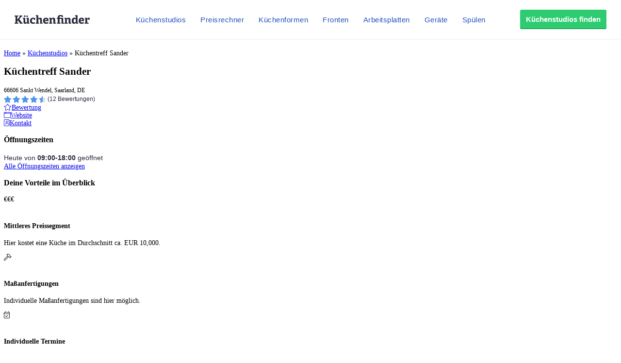

--- FILE ---
content_type: text/html;charset=UTF-8
request_url: https://www.kuechenfinder.com/kuechen/kuechenstudio/kuechentreff-sander
body_size: 24734
content:
<!DOCTYPE html>
<!--[if IE 6]>
<html id="ie6" lang="de">
<![endif]-->
<!--[if IE 7]>
<html id="ie7" lang="de">
<![endif]-->
<!--[if IE 8]>
<html id="ie8" lang="de">
<![endif]-->
<!--[if !(IE 6) | !(IE 7) | !(IE 8)  ]><!-->
<html lang="de">
<!--<![endif]-->
<head>
	
  <meta charset="UTF-8" />

  
        <title>Küchentreff Sander &raquo; Küchenfinder</title>
  
        
	
  	<meta http-equiv="X-UA-Compatible" content="IE=edge">
	<link rel="pingback" href="https://www.kuechenfinder.com/xmlrpc.php" />

		<!--[if lt IE 9]>
	<script src="https://www.kuechenfinder.com/wp-content/themes/Divi/js/html5.js" type="text/javascript"></script>
	<![endif]-->

	<script type="text/javascript">
		document.documentElement.className = 'js';
	</script>

  <style>.Button{display:inline-block;padding:11px 12px 13px;font-family:Arial,sans-serif;font-size:15px;font-weight:700;line-height:25px;text-align:center;text-decoration:none!important;letter-spacing:0;color:#27283a;box-shadow:inset 0 -2px 0 0 rgba(0,0,0,.2);border-radius:3px;border:1px solid #ebedf0;transition:all .3s linear;background-color:#fff}.Button:hover{transition:all .1s linear}@media (min-width:1080px){.Button{padding-top:7px;padding-bottom:8px}}.Button:focus{outline:none}.Button:active{transform:translateY(2px)}.Button--color-white{color:#204ebd!important;background-color:#fff;border-color:#ebedf0;transition-duration:.1s}.Button--color-white:not(:active){box-shadow:0 2px 0 0 rgba(0,0,0,.2)}.Button--color-white:focus,.Button--color-white:hover{border-color:rgba(32,78,189,.6);transition-duration:50ms}.Button--color-green{color:#fff!important;border-width:0;background-color:#2ecc71;transition-duration:.1s}.Button--color-green:focus,.Button--color-green:hover{border-color:rgba(32,78,189,.6);background-color:#32b163;transition-duration:50ms}.Button--block{display:block}.Button--small{padding:3px 10px 4px!important}.MenuButton{position:absolute;top:0;left:0;width:60px;height:60px;box-sizing:border-box;-moz-appearance:none;appearance:none;background-color:transparent!important;border:none;padding:0;opacity:1}@media (min-width:1080px){.MenuButton{display:none}}.MenuButton:focus{outline:none}.MenuButton--open>.MenuButton__line:first-child{transform:rotate(45deg) translate3d(4px,4px,0)}.MenuButton--open>.MenuButton__line:nth-child(2){opacity:0}.MenuButton--open>.MenuButton__line:nth-child(3){transform:rotate(-45deg) translate3d(3px,-3px,0)}.MenuButton__line{position:absolute;left:21px;display:block;height:2px;width:18px;background-color:#27283a;transition:all .3s cubic-bezier(.4,0,.2,1);transform-origin:center}.MenuButton__line:first-child{top:24px}.MenuButton__line:nth-child(2){top:29px}.MenuButton__line:nth-child(3){top:34px}.NavMenuItemSubMenu{display:-ms-flexbox;display:flex;-ms-flex-direction:column;flex-direction:column;width:360px;background-color:#fff;border:1px solid #edf4fd;box-shadow:0 5px 10px 0 rgba(0,0,0,.14),0 0 0 0 rgba(0,0,0,.2),0 2px 5px 0 rgba(0,0,0,.12);border-radius:3px;border-top-left-radius:0;border-top-right-radius:0}.NavMenuItemSubMenu__content{padding:15px}.NavMenuItemSubMenu__content-intro{display:-ms-flexbox;display:flex;text-decoration:none!important}.NavMenuItemSubMenu__content-intro-title{font-family:Arial,sans-serif;font-size:15px;font-weight:500;line-height:25px;letter-spacing:.5px;font-weight:700;letter-spacing:0;padding:0;margin:0;color:#27283a!important}.NavMenuItemSubMenu__content-intro-description{font-family:Arial,sans-serif;font-size:12px;font-weight:500;line-height:20px;-webkit-text-size-adjust:100%;letter-spacing:.5px;margin:0;color:#7d7e89}.NavMenuItemSubMenu__content-intro-cta{margin-top:10px}.NavMenuItemSubMenu__content-links{display:-ms-flexbox;display:flex;-ms-flex-direction:column;flex-direction:column;margin-top:20px;padding-top:10px;border-top:2px solid #f2f2f5}.NavMenuItemSubMenu__content-links-item{font-family:Arial,sans-serif;font-size:15px;font-weight:500;line-height:25px;letter-spacing:.5px;text-decoration:none!important;color:#204ebd!important;padding:5px 0}.NavMenuItemSubMenu__content-links-item:hover{text-decoration:underline!important}.NavMenuItemSubMenu__footer{display:block;font-family:Arial,sans-serif;font-size:15px;font-weight:500;line-height:25px;letter-spacing:.5px;padding:13px 15px 12px;text-decoration:none!important;color:#204ebd!important;text-align:center;background-color:#edf4fd}.NavMenuItemSubMenu__footer:hover{text-decoration:underline!important}.NavMenuItem{display:inline-block}.NavMenuItem-link{padding:31px 5px 28px;position:relative;margin:0;font-family:Arial,sans-serif;font-size:15px;font-weight:500;line-height:25px;letter-spacing:.5px;color:#204ebd!important;text-decoration:none!important;border-bottom:2px solid transparent}.NavMenuItem-link--active{border-bottom-color:#204ebd}.NavMenuItem-link:focus{background-color:#edf4fd}@media (min-width:1280px){.NavMenuItem-link{margin:0 15px;padding:31px 0 28px}}.NavMenuItem--subMenu{position:absolute;margin-top:27px}.OffCanvas--hidden>.OffCanvas__overlay{pointer-events:none;opacity:0}.OffCanvas--hidden>.OffCanvas__inner{transform:translateX(-100%);box-shadow:none}.OffCanvas__overlay{display:block;position:fixed;top:60px;left:0;right:0;width:100%;height:100%;border:none;background-color:rgba(0,0,0,.25);cursor:pointer;opacity:1;transition:opacity .3s linear;z-index:11}.OffCanvas__inner{top:60px;left:0;width:calc(100% - 40px);height:calc(100% - 60px);max-width:420px;position:fixed;z-index:12;background-color:#fff;box-shadow:0 10px 10px 0 rgba(39,40,58,.5);transition:transform .3s cubic-bezier(.4,0,.2,1);text-align:left;overflow-y:auto;-webkit-overflow-scrolling:touch}@media (min-width:1080px){.OffCanvas__inner{display:none}}.OffCanvas__cta{padding:40px 20px 20px;background:linear-gradient(160deg,#864260,#252e73);background-size:auto 100%,cover;background-position:100% 0,50%;background-repeat:no-repeat}.OffCanvas__cta-title{font-family:Arial,sans-serif;font-size:15px;font-weight:700;line-height:25px;margin:0!important;width:calc(100% - 100px);color:#fff;font-size:17px}.OffCanvas__cta-description{margin-top:15px;font-family:Arial,sans-serif;font-size:12px;font-weight:500;line-height:20px;-webkit-text-size-adjust:100%;letter-spacing:.5px;color:#fff}.OffCanvas__cta-link{display:block;margin-top:15px}.OffCanvas__main-menu{padding:0 20px}.OffCanvas__main-menu-item{display:block;display:-ms-flexbox;display:flex;-ms-flex-align:center;align-items:center;text-decoration:none!important;color:#204ebd!important;padding:17px 5px;border-bottom:1px solid rgba(39,40,58,.15)}.OffCanvas__main-menu-icon{display:inline-block;margin-left:auto;font-size:20px}.OffCanvas__small-menu{padding:20px}.OffCanvas__small-menu-item{display:block;text-decoration:none!important;color:#27283a!important;opacity:.6;padding:10px 5px;font-family:Arial,sans-serif;font-size:12px;font-weight:500;line-height:20px;-webkit-text-size-adjust:100%;letter-spacing:.5px}.QuickLinks{display:-ms-flexbox;display:flex;position:relative;width:100%;min-height:50px;overflow-x:auto;background-color:#edf4fd;-webkit-overflow-scrolling:touch}@media (min-width:1080px){.QuickLinks{display:none}}.QuickLinks--links{padding:8px 15px;display:-ms-flexbox;display:flex;-ms-flex-wrap:nowrap;flex-wrap:nowrap;margin:0 auto}.QuickLinks--links-item{white-space:nowrap}.QuickLinks--links-item:not(:last-child){margin-right:10px}.Nav{position:relative;z-index:10000}.Nav[data-reactroot]{height:110px}@media (min-width:1080px){.Nav[data-reactroot]{height:80px}}.Nav__inner{position:fixed;top:0;left:0;width:100%;box-sizing:border-box;background-color:#fff;box-shadow:0 2px 2px 0 rgba(39,40,58,.05);text-align:center;z-index:11;transition:transform .3s linear}@media (min-width:1080px){.Nav__inner{display:-ms-flexbox;display:flex;-ms-flex-align:center;align-items:center;text-align:left;padding:0 20px}}@media (min-width:1280px){.Nav__inner{padding-left:30px;padding-right:30px}}.Nav__inner--hidden{transform:translateY(-110px)}@media (min-width:1080px){.Nav__inner--hidden{transform:translateY(-130px)}}.Nav__logo,.Nav__logo-img{width:116px}@media (min-width:1080px){.Nav__logo,.Nav__logo-img{width:155px}}.Nav__logo{height:60px}.Nav__logo,.Nav__logo-wrapper{display:-ms-flexbox;display:flex;-ms-flex-align:center;align-items:center}.Nav__logo-wrapper{-ms-flex-positive:1;flex-grow:1;-ms-flex-pack:center;justify-content:center}@media (min-width:1080px){.Nav__logo-wrapper{-ms-flex-pack:start;justify-content:flex-start;height:80px}}.Nav__logo-img{position:relative;max-width:100%}.Nav__menu{display:none}@media (min-width:1080px){.Nav__menu{display:block}}.Nav__cta{display:none;-ms-flex-positive:1;flex-grow:1;text-align:right;-ms-flex-preferred-size:116px;flex-basis:116px;height:80px;-ms-flex-pack:end;justify-content:flex-end}@media (min-width:1080px){.Nav__cta{display:-ms-flexbox;display:flex;-ms-flex-align:center;align-items:center;-ms-flex-preferred-size:155px;flex-basis:155px}}</style>  
          <!-- Google Tag Manager -->
        <script>(function(w,d,s,l,i){w[l]=w[l]||[];w[l].push({'gtm.start':
          new Date().getTime(),event:'gtm.js'});var f=d.getElementsByTagName(s)[0],
          j=d.createElement(s),dl=l!='dataLayer'?'&l='+l:'';j.async=true;j.src=
          'https://www.googletagmanager.com/gtm.js?id='+i+dl;f.parentNode.insertBefore(j,f);
        })(window,document,'script','dataLayer','GTM-WW8WDHJ');</script>
        <!-- End Google Tag Manager -->        <!-- Google tag (gtag.js) -->
        <script async src="https://www.googletagmanager.com/gtag/js?id=G-FRGLFKYDNW"></script>
        <script>
          window.dataLayer = window.dataLayer || [];
          function gtag(){dataLayer.push(arguments);}
          gtag('js', new Date());
          gtag('config', 'G-FRGLFKYDNW');
        </script><meta name='robots' content='index, follow, max-image-preview:large, max-snippet:-1, max-video-preview:-1' />
<script type="text/javascript">
			let jqueryParams=[],jQuery=function(r){return jqueryParams=[...jqueryParams,r],jQuery},$=function(r){return jqueryParams=[...jqueryParams,r],$};window.jQuery=jQuery,window.$=jQuery;let customHeadScripts=!1;jQuery.fn=jQuery.prototype={},$.fn=jQuery.prototype={},jQuery.noConflict=function(r){if(window.jQuery)return jQuery=window.jQuery,$=window.jQuery,customHeadScripts=!0,jQuery.noConflict},jQuery.ready=function(r){jqueryParams=[...jqueryParams,r]},$.ready=function(r){jqueryParams=[...jqueryParams,r]},jQuery.load=function(r){jqueryParams=[...jqueryParams,r]},$.load=function(r){jqueryParams=[...jqueryParams,r]},jQuery.fn.ready=function(r){jqueryParams=[...jqueryParams,r]},$.fn.ready=function(r){jqueryParams=[...jqueryParams,r]};</script>
	<!-- This site is optimized with the Yoast SEO plugin v26.1 - https://yoast.com/wordpress/plugins/seo/ -->
	<title>Küchentreff Sander - Küchenfinder</title>
	<link rel="canonical" href="https://www.kuechenfinder.com/kuechen/kuechenstudio/kuechentreff-sander" />
	<meta property="og:locale" content="de_DE" />
	<meta property="og:type" content="article" />
	<meta property="og:title" content="Küchenstudio Detail - Küchenfinder" />
	<meta property="og:url" content="https://www.kuechenfinder.com/kuechen/kuechenstudio/kuechentreff-sander" />
	<meta property="og:site_name" content="Küchenfinder" />
	<meta property="article:modified_time" content="2017-02-13T10:36:31+00:00" />
	<meta name="twitter:card" content="summary_large_image" />
	<script type="application/ld+json" class="yoast-schema-graph">{"@context":"https://schema.org","@graph":[{"@type":"WebPage","@id":"https://www.kuechenfinder.com/kuechen/kuechenstudio","url":"https://www.kuechenfinder.com/kuechen/kuechenstudio","name":"Küchenstudio Detail - Küchenfinder","isPartOf":{"@id":"https://www.kuechenfinder.com/#website"},"datePublished":"2016-07-05T13:33:52+00:00","dateModified":"2017-02-13T10:36:31+00:00","breadcrumb":{"@id":"https://www.kuechenfinder.com/kuechen/kuechenstudio#breadcrumb"},"inLanguage":"de","potentialAction":[{"@type":"ReadAction","target":["https://www.kuechenfinder.com/kuechen/kuechenstudio"]}]},{"@type":"BreadcrumbList","@id":"https://www.kuechenfinder.com/kuechen/kuechenstudio#breadcrumb","itemListElement":[{"@type":"ListItem","position":1,"name":"Startseite","item":"https://www.kuechenfinder.com/"},{"@type":"ListItem","position":2,"name":"Küchenexperten finden","item":"https://www.kuechenfinder.com/kuechen"},{"@type":"ListItem","position":3,"name":"Küchentreff Sander"}]},{"@type":"WebSite","@id":"https://www.kuechenfinder.com/#website","url":"https://www.kuechenfinder.com/","name":"Küchenfinder","description":"","potentialAction":[{"@type":"SearchAction","target":{"@type":"EntryPoint","urlTemplate":"https://www.kuechenfinder.com/?s={search_term_string}"},"query-input":{"@type":"PropertyValueSpecification","valueRequired":true,"valueName":"search_term_string"}}],"inLanguage":"de"}]}</script>
	<!-- / Yoast SEO plugin. -->


<meta property="og:image" content="https://www.kuechenfinder.com/wp-content/uploads/sabai/thumbnails/032f1abe1040a6b5c5890707edfb9d60.jpg"/><meta name="twitter:image:src" content="https://www.kuechenfinder.com/wp-content/uploads/sabai/thumbnails/032f1abe1040a6b5c5890707edfb9d60.jpg"/><link rel='dns-prefetch' href='//unpkg.com' />
<link rel='dns-prefetch' href='//www.kuechenfinder.com' />
<link rel='dns-prefetch' href='//maps.googleapis.com' />
<link rel='dns-prefetch' href='//ajax.googleapis.com' />
<link rel='dns-prefetch' href='//pro.fontawesome.com' />
<link rel="alternate" type="application/rss+xml" title="Küchenfinder &raquo; Feed" href="https://www.kuechenfinder.com/feed" />
<link rel="alternate" type="application/rss+xml" title="Küchenfinder &raquo; Kommentar-Feed" href="https://www.kuechenfinder.com/comments/feed" />
<link rel="alternate" type="application/rss+xml" title="Küchenfinder &raquo; Küchentreff Sander Kommentar-Feed" href="https://www.kuechenfinder.com/kuechen/kuechenstudio/feed" />
<meta content="Divi Child Theme v.4.0.0" name="generator"/><link rel='stylesheet' id='widget-profile-shop-rating-summary-0-css' href='https://www.kuechenfinder.com/widget-profile-shop/static/dist/RatingSummaryWidget-bundle-128379ddc68b8af8d32c.css' type='text/css' media='' />
<link rel='stylesheet' id='widget-profile-shop-opening-hours-0-css' href='https://www.kuechenfinder.com/widget-profile-shop/static/dist/OpeningHoursWidget-bundle-128379ddc68b8af8d32c.css' type='text/css' media='' />
<link rel='stylesheet' id='widget-profile-shop-create-appointment-0-css' href='https://www.kuechenfinder.com/widget-profile-shop/static/dist/CreateAppointmentWidget-bundle-128379ddc68b8af8d32c.css' type='text/css' media='' />
<link rel='stylesheet' id='sabai-css' href='https://www.kuechenfinder.com/wp-content/plugins/sabai/assets/css/main.min.css?ver=6.8.3' type='text/css' media='screen' />
<link rel='stylesheet' id='sabai-googlemaps-css' href='https://www.kuechenfinder.com/wp-content/plugins/sabai-googlemaps/assets/css/main.min.css?ver=6.8.3' type='text/css' media='screen' />
<link rel='stylesheet' id='sabai-paidlistings-css' href='https://www.kuechenfinder.com/wp-content/plugins/sabai-paidlistings/assets/css/main.min.css?ver=6.8.3' type='text/css' media='screen' />
<link rel='stylesheet' id='sabai-directory-css' href='https://www.kuechenfinder.com/wp-content/plugins/sabai-directory/assets/css/main.min.css?ver=6.8.3' type='text/css' media='screen' />
<link rel='stylesheet' id='jquery-ui-css' href='//ajax.googleapis.com/ajax/libs/jqueryui/1.13.3/themes/ui-lightness/jquery-ui.min.css?ver=6.8.3' type='text/css' media='all' />
<link rel='stylesheet' id='jquery-bxslider-css' href='https://www.kuechenfinder.com/wp-content/plugins/sabai/assets/css/jquery.bxslider.min.css?ver=6.8.3' type='text/css' media='screen' />
<link rel='stylesheet' id='sabai-font-awesome-css' href='https://www.kuechenfinder.com/wp-content/plugins/sabai/assets/css/font-awesome.min.css?ver=6.8.3' type='text/css' media='screen' />
<link rel='stylesheet' id='fa5-css' href='https://pro.fontawesome.com/releases/v5.5.0/css/all.css?ver=6.8.3' type='text/css' media='all' />
<style id='wp-block-library-theme-inline-css' type='text/css'>
.wp-block-audio :where(figcaption){color:#555;font-size:13px;text-align:center}.is-dark-theme .wp-block-audio :where(figcaption){color:#ffffffa6}.wp-block-audio{margin:0 0 1em}.wp-block-code{border:1px solid #ccc;border-radius:4px;font-family:Menlo,Consolas,monaco,monospace;padding:.8em 1em}.wp-block-embed :where(figcaption){color:#555;font-size:13px;text-align:center}.is-dark-theme .wp-block-embed :where(figcaption){color:#ffffffa6}.wp-block-embed{margin:0 0 1em}.blocks-gallery-caption{color:#555;font-size:13px;text-align:center}.is-dark-theme .blocks-gallery-caption{color:#ffffffa6}:root :where(.wp-block-image figcaption){color:#555;font-size:13px;text-align:center}.is-dark-theme :root :where(.wp-block-image figcaption){color:#ffffffa6}.wp-block-image{margin:0 0 1em}.wp-block-pullquote{border-bottom:4px solid;border-top:4px solid;color:currentColor;margin-bottom:1.75em}.wp-block-pullquote cite,.wp-block-pullquote footer,.wp-block-pullquote__citation{color:currentColor;font-size:.8125em;font-style:normal;text-transform:uppercase}.wp-block-quote{border-left:.25em solid;margin:0 0 1.75em;padding-left:1em}.wp-block-quote cite,.wp-block-quote footer{color:currentColor;font-size:.8125em;font-style:normal;position:relative}.wp-block-quote:where(.has-text-align-right){border-left:none;border-right:.25em solid;padding-left:0;padding-right:1em}.wp-block-quote:where(.has-text-align-center){border:none;padding-left:0}.wp-block-quote.is-large,.wp-block-quote.is-style-large,.wp-block-quote:where(.is-style-plain){border:none}.wp-block-search .wp-block-search__label{font-weight:700}.wp-block-search__button{border:1px solid #ccc;padding:.375em .625em}:where(.wp-block-group.has-background){padding:1.25em 2.375em}.wp-block-separator.has-css-opacity{opacity:.4}.wp-block-separator{border:none;border-bottom:2px solid;margin-left:auto;margin-right:auto}.wp-block-separator.has-alpha-channel-opacity{opacity:1}.wp-block-separator:not(.is-style-wide):not(.is-style-dots){width:100px}.wp-block-separator.has-background:not(.is-style-dots){border-bottom:none;height:1px}.wp-block-separator.has-background:not(.is-style-wide):not(.is-style-dots){height:2px}.wp-block-table{margin:0 0 1em}.wp-block-table td,.wp-block-table th{word-break:normal}.wp-block-table :where(figcaption){color:#555;font-size:13px;text-align:center}.is-dark-theme .wp-block-table :where(figcaption){color:#ffffffa6}.wp-block-video :where(figcaption){color:#555;font-size:13px;text-align:center}.is-dark-theme .wp-block-video :where(figcaption){color:#ffffffa6}.wp-block-video{margin:0 0 1em}:root :where(.wp-block-template-part.has-background){margin-bottom:0;margin-top:0;padding:1.25em 2.375em}
</style>
<style id='global-styles-inline-css' type='text/css'>
:root{--wp--preset--aspect-ratio--square: 1;--wp--preset--aspect-ratio--4-3: 4/3;--wp--preset--aspect-ratio--3-4: 3/4;--wp--preset--aspect-ratio--3-2: 3/2;--wp--preset--aspect-ratio--2-3: 2/3;--wp--preset--aspect-ratio--16-9: 16/9;--wp--preset--aspect-ratio--9-16: 9/16;--wp--preset--color--black: #000000;--wp--preset--color--cyan-bluish-gray: #abb8c3;--wp--preset--color--white: #ffffff;--wp--preset--color--pale-pink: #f78da7;--wp--preset--color--vivid-red: #cf2e2e;--wp--preset--color--luminous-vivid-orange: #ff6900;--wp--preset--color--luminous-vivid-amber: #fcb900;--wp--preset--color--light-green-cyan: #7bdcb5;--wp--preset--color--vivid-green-cyan: #00d084;--wp--preset--color--pale-cyan-blue: #8ed1fc;--wp--preset--color--vivid-cyan-blue: #0693e3;--wp--preset--color--vivid-purple: #9b51e0;--wp--preset--gradient--vivid-cyan-blue-to-vivid-purple: linear-gradient(135deg,rgba(6,147,227,1) 0%,rgb(155,81,224) 100%);--wp--preset--gradient--light-green-cyan-to-vivid-green-cyan: linear-gradient(135deg,rgb(122,220,180) 0%,rgb(0,208,130) 100%);--wp--preset--gradient--luminous-vivid-amber-to-luminous-vivid-orange: linear-gradient(135deg,rgba(252,185,0,1) 0%,rgba(255,105,0,1) 100%);--wp--preset--gradient--luminous-vivid-orange-to-vivid-red: linear-gradient(135deg,rgba(255,105,0,1) 0%,rgb(207,46,46) 100%);--wp--preset--gradient--very-light-gray-to-cyan-bluish-gray: linear-gradient(135deg,rgb(238,238,238) 0%,rgb(169,184,195) 100%);--wp--preset--gradient--cool-to-warm-spectrum: linear-gradient(135deg,rgb(74,234,220) 0%,rgb(151,120,209) 20%,rgb(207,42,186) 40%,rgb(238,44,130) 60%,rgb(251,105,98) 80%,rgb(254,248,76) 100%);--wp--preset--gradient--blush-light-purple: linear-gradient(135deg,rgb(255,206,236) 0%,rgb(152,150,240) 100%);--wp--preset--gradient--blush-bordeaux: linear-gradient(135deg,rgb(254,205,165) 0%,rgb(254,45,45) 50%,rgb(107,0,62) 100%);--wp--preset--gradient--luminous-dusk: linear-gradient(135deg,rgb(255,203,112) 0%,rgb(199,81,192) 50%,rgb(65,88,208) 100%);--wp--preset--gradient--pale-ocean: linear-gradient(135deg,rgb(255,245,203) 0%,rgb(182,227,212) 50%,rgb(51,167,181) 100%);--wp--preset--gradient--electric-grass: linear-gradient(135deg,rgb(202,248,128) 0%,rgb(113,206,126) 100%);--wp--preset--gradient--midnight: linear-gradient(135deg,rgb(2,3,129) 0%,rgb(40,116,252) 100%);--wp--preset--font-size--small: 13px;--wp--preset--font-size--medium: 20px;--wp--preset--font-size--large: 36px;--wp--preset--font-size--x-large: 42px;--wp--preset--spacing--20: 0.44rem;--wp--preset--spacing--30: 0.67rem;--wp--preset--spacing--40: 1rem;--wp--preset--spacing--50: 1.5rem;--wp--preset--spacing--60: 2.25rem;--wp--preset--spacing--70: 3.38rem;--wp--preset--spacing--80: 5.06rem;--wp--preset--shadow--natural: 6px 6px 9px rgba(0, 0, 0, 0.2);--wp--preset--shadow--deep: 12px 12px 50px rgba(0, 0, 0, 0.4);--wp--preset--shadow--sharp: 6px 6px 0px rgba(0, 0, 0, 0.2);--wp--preset--shadow--outlined: 6px 6px 0px -3px rgba(255, 255, 255, 1), 6px 6px rgba(0, 0, 0, 1);--wp--preset--shadow--crisp: 6px 6px 0px rgba(0, 0, 0, 1);}:root { --wp--style--global--content-size: 823px;--wp--style--global--wide-size: 1080px; }:where(body) { margin: 0; }.wp-site-blocks > .alignleft { float: left; margin-right: 2em; }.wp-site-blocks > .alignright { float: right; margin-left: 2em; }.wp-site-blocks > .aligncenter { justify-content: center; margin-left: auto; margin-right: auto; }:where(.is-layout-flex){gap: 0.5em;}:where(.is-layout-grid){gap: 0.5em;}.is-layout-flow > .alignleft{float: left;margin-inline-start: 0;margin-inline-end: 2em;}.is-layout-flow > .alignright{float: right;margin-inline-start: 2em;margin-inline-end: 0;}.is-layout-flow > .aligncenter{margin-left: auto !important;margin-right: auto !important;}.is-layout-constrained > .alignleft{float: left;margin-inline-start: 0;margin-inline-end: 2em;}.is-layout-constrained > .alignright{float: right;margin-inline-start: 2em;margin-inline-end: 0;}.is-layout-constrained > .aligncenter{margin-left: auto !important;margin-right: auto !important;}.is-layout-constrained > :where(:not(.alignleft):not(.alignright):not(.alignfull)){max-width: var(--wp--style--global--content-size);margin-left: auto !important;margin-right: auto !important;}.is-layout-constrained > .alignwide{max-width: var(--wp--style--global--wide-size);}body .is-layout-flex{display: flex;}.is-layout-flex{flex-wrap: wrap;align-items: center;}.is-layout-flex > :is(*, div){margin: 0;}body .is-layout-grid{display: grid;}.is-layout-grid > :is(*, div){margin: 0;}body{padding-top: 0px;padding-right: 0px;padding-bottom: 0px;padding-left: 0px;}:root :where(.wp-element-button, .wp-block-button__link){background-color: #32373c;border-width: 0;color: #fff;font-family: inherit;font-size: inherit;line-height: inherit;padding: calc(0.667em + 2px) calc(1.333em + 2px);text-decoration: none;}.has-black-color{color: var(--wp--preset--color--black) !important;}.has-cyan-bluish-gray-color{color: var(--wp--preset--color--cyan-bluish-gray) !important;}.has-white-color{color: var(--wp--preset--color--white) !important;}.has-pale-pink-color{color: var(--wp--preset--color--pale-pink) !important;}.has-vivid-red-color{color: var(--wp--preset--color--vivid-red) !important;}.has-luminous-vivid-orange-color{color: var(--wp--preset--color--luminous-vivid-orange) !important;}.has-luminous-vivid-amber-color{color: var(--wp--preset--color--luminous-vivid-amber) !important;}.has-light-green-cyan-color{color: var(--wp--preset--color--light-green-cyan) !important;}.has-vivid-green-cyan-color{color: var(--wp--preset--color--vivid-green-cyan) !important;}.has-pale-cyan-blue-color{color: var(--wp--preset--color--pale-cyan-blue) !important;}.has-vivid-cyan-blue-color{color: var(--wp--preset--color--vivid-cyan-blue) !important;}.has-vivid-purple-color{color: var(--wp--preset--color--vivid-purple) !important;}.has-black-background-color{background-color: var(--wp--preset--color--black) !important;}.has-cyan-bluish-gray-background-color{background-color: var(--wp--preset--color--cyan-bluish-gray) !important;}.has-white-background-color{background-color: var(--wp--preset--color--white) !important;}.has-pale-pink-background-color{background-color: var(--wp--preset--color--pale-pink) !important;}.has-vivid-red-background-color{background-color: var(--wp--preset--color--vivid-red) !important;}.has-luminous-vivid-orange-background-color{background-color: var(--wp--preset--color--luminous-vivid-orange) !important;}.has-luminous-vivid-amber-background-color{background-color: var(--wp--preset--color--luminous-vivid-amber) !important;}.has-light-green-cyan-background-color{background-color: var(--wp--preset--color--light-green-cyan) !important;}.has-vivid-green-cyan-background-color{background-color: var(--wp--preset--color--vivid-green-cyan) !important;}.has-pale-cyan-blue-background-color{background-color: var(--wp--preset--color--pale-cyan-blue) !important;}.has-vivid-cyan-blue-background-color{background-color: var(--wp--preset--color--vivid-cyan-blue) !important;}.has-vivid-purple-background-color{background-color: var(--wp--preset--color--vivid-purple) !important;}.has-black-border-color{border-color: var(--wp--preset--color--black) !important;}.has-cyan-bluish-gray-border-color{border-color: var(--wp--preset--color--cyan-bluish-gray) !important;}.has-white-border-color{border-color: var(--wp--preset--color--white) !important;}.has-pale-pink-border-color{border-color: var(--wp--preset--color--pale-pink) !important;}.has-vivid-red-border-color{border-color: var(--wp--preset--color--vivid-red) !important;}.has-luminous-vivid-orange-border-color{border-color: var(--wp--preset--color--luminous-vivid-orange) !important;}.has-luminous-vivid-amber-border-color{border-color: var(--wp--preset--color--luminous-vivid-amber) !important;}.has-light-green-cyan-border-color{border-color: var(--wp--preset--color--light-green-cyan) !important;}.has-vivid-green-cyan-border-color{border-color: var(--wp--preset--color--vivid-green-cyan) !important;}.has-pale-cyan-blue-border-color{border-color: var(--wp--preset--color--pale-cyan-blue) !important;}.has-vivid-cyan-blue-border-color{border-color: var(--wp--preset--color--vivid-cyan-blue) !important;}.has-vivid-purple-border-color{border-color: var(--wp--preset--color--vivid-purple) !important;}.has-vivid-cyan-blue-to-vivid-purple-gradient-background{background: var(--wp--preset--gradient--vivid-cyan-blue-to-vivid-purple) !important;}.has-light-green-cyan-to-vivid-green-cyan-gradient-background{background: var(--wp--preset--gradient--light-green-cyan-to-vivid-green-cyan) !important;}.has-luminous-vivid-amber-to-luminous-vivid-orange-gradient-background{background: var(--wp--preset--gradient--luminous-vivid-amber-to-luminous-vivid-orange) !important;}.has-luminous-vivid-orange-to-vivid-red-gradient-background{background: var(--wp--preset--gradient--luminous-vivid-orange-to-vivid-red) !important;}.has-very-light-gray-to-cyan-bluish-gray-gradient-background{background: var(--wp--preset--gradient--very-light-gray-to-cyan-bluish-gray) !important;}.has-cool-to-warm-spectrum-gradient-background{background: var(--wp--preset--gradient--cool-to-warm-spectrum) !important;}.has-blush-light-purple-gradient-background{background: var(--wp--preset--gradient--blush-light-purple) !important;}.has-blush-bordeaux-gradient-background{background: var(--wp--preset--gradient--blush-bordeaux) !important;}.has-luminous-dusk-gradient-background{background: var(--wp--preset--gradient--luminous-dusk) !important;}.has-pale-ocean-gradient-background{background: var(--wp--preset--gradient--pale-ocean) !important;}.has-electric-grass-gradient-background{background: var(--wp--preset--gradient--electric-grass) !important;}.has-midnight-gradient-background{background: var(--wp--preset--gradient--midnight) !important;}.has-small-font-size{font-size: var(--wp--preset--font-size--small) !important;}.has-medium-font-size{font-size: var(--wp--preset--font-size--medium) !important;}.has-large-font-size{font-size: var(--wp--preset--font-size--large) !important;}.has-x-large-font-size{font-size: var(--wp--preset--font-size--x-large) !important;}
:where(.wp-block-post-template.is-layout-flex){gap: 1.25em;}:where(.wp-block-post-template.is-layout-grid){gap: 1.25em;}
:where(.wp-block-columns.is-layout-flex){gap: 2em;}:where(.wp-block-columns.is-layout-grid){gap: 2em;}
:root :where(.wp-block-pullquote){font-size: 1.5em;line-height: 1.6;}
</style>
<link rel='stylesheet' id='contact-form-7-css' href='https://www.kuechenfinder.com/wp-content/plugins/contact-form-7/includes/css/styles.css?ver=6.1.2' type='text/css' media='all' />
<link rel='stylesheet' id='divi-child-style-css' href='https://www.kuechenfinder.com/wp-content/themes/Divi-Child/style.css?ver=6.8.3' type='text/css' media='all' />
<link rel='stylesheet' id='shop-profile-css' href='https://www.kuechenfinder.com/wp-content/themes/Divi-Child/style-shop-profile.css?ver=6.8.3' type='text/css' media='all' />
<script type="text/javascript" src="https://www.kuechenfinder.com/wp-includes/js/jquery/jquery.min.js?ver=3.7.1" id="jquery-core-js"></script>
<script defer type="text/javascript" src="https://www.kuechenfinder.com/wp-includes/js/jquery/jquery-migrate.min.js?ver=3.4.1" id="jquery-migrate-js"></script>
<script type="text/javascript" id="jquery-js-after">
/* <![CDATA[ */
jqueryParams.length&&$.each(jqueryParams,function(e,r){if("function"==typeof r){var n=String(r);n.replace("$","jQuery");var a=new Function("return "+n)();$(document).ready(a)}});
/* ]]> */
</script>
<script defer type="text/javascript" src="https://unpkg.com/sticky-sidebar@3.3.1/dist/jquery.sticky-sidebar.min.js?ver=6.8.3" id="sticky-sidebar-js"></script>
<!--[if lt IE 8]>
<script defer type="text/javascript" src="https://www.kuechenfinder.com/wp-includes/js/json2.min.js?ver=2015-05-03" id="json2-js"></script>
<![endif]-->
<script defer type="text/javascript" src="https://www.kuechenfinder.com/wp-content/plugins/sabai/assets/js/bootstrap.min.js" id="sabai-bootstrap-js"></script>
<script defer type="text/javascript" src="https://www.kuechenfinder.com/wp-content/plugins/sabai/assets/js/bootstrap-growl.min.js" id="sabai-bootstrap-growl-js"></script>
<script defer type="text/javascript" src="https://www.kuechenfinder.com/wp-content/plugins/sabai/assets/js/jquery.scrollTo.min.js" id="jquery-scrollto-js"></script>
<script defer type="text/javascript" src="https://www.kuechenfinder.com/wp-content/plugins/sabai/assets/js/jquery-ajaxreadystate.min.js" id="jquery-ajaxreadystate-js"></script>
<script defer type="text/javascript" src="https://www.kuechenfinder.com/wp-content/plugins/sabai/assets/js/sabai.min.js" id="sabai-js"></script>
<script defer type="text/javascript" src="https://www.kuechenfinder.com/wp-content/plugins/sabai/assets/js/autosize.min.js" id="autosize-js"></script>
<script defer type="text/javascript" src="https://www.kuechenfinder.com/wp-content/plugins/sabai/assets/js/jquery.coo_kie.min.js" id="jquery-cookie-js"></script>
<script defer type="text/javascript" src="https://www.kuechenfinder.com/wp-content/plugins/sabai/assets/js/jquery.bxslider.min.js" id="jquery-bxslider-js"></script>
<script defer type="text/javascript" src="//maps.googleapis.com/maps/api/js?v=3.33&amp;key=AIzaSyAlHouv2FGqU5-eezPqkjCW6mRPfvAd0aI&amp;libraries=places&amp;language=de" id="sabai-googlemaps-js"></script>
<script defer type="text/javascript" src="https://www.kuechenfinder.com/wp-content/plugins/sabai-googlemaps/assets/js/infobox.min.js" id="sabai-googlemaps-infobox-js"></script>
<script defer type="text/javascript" src="https://www.kuechenfinder.com/wp-content/plugins/sabai-googlemaps/assets/js/sabai-googlemaps-map.min.js" id="sabai-googlemaps-map-js"></script>
<link rel="https://api.w.org/" href="https://www.kuechenfinder.com/wp-json/" /><link rel="alternate" title="JSON" type="application/json" href="https://www.kuechenfinder.com/wp-json/wp/v2/pages/3739" /><link rel="EditURI" type="application/rsd+xml" title="RSD" href="https://www.kuechenfinder.com/xmlrpc.php?rsd" />
<meta name="generator" content="WordPress 6.8.3" />
<link rel='shortlink' href='https://www.kuechenfinder.com/?p=3739' />
<link rel="alternate" title="oEmbed (JSON)" type="application/json+oembed" href="https://www.kuechenfinder.com/wp-json/oembed/1.0/embed?url=https%3A%2F%2Fwww.kuechenfinder.com%2Fkuechen%2Fkuechenstudio" />
<link rel="alternate" title="oEmbed (XML)" type="text/xml+oembed" href="https://www.kuechenfinder.com/wp-json/oembed/1.0/embed?url=https%3A%2F%2Fwww.kuechenfinder.com%2Fkuechen%2Fkuechenstudio&#038;format=xml" />
<meta name="viewport" content="width=device-width, initial-scale=1.0, maximum-scale=1.0, user-scalable=0" />
      
    
      
    
      
    
      
    
      
    
      
    
      
    <script type="text/javascript">var SABAI = SABAI || {}; SABAI.isRTL =  false; SABAI.domain = ""; SABAI.path = "/";</script><meta name="google-site-verification" content="G7lJdXIR5DZIy8sinLyxNzhrQM-N_Uq5poinkepCOcE">
<meta property="og:image" content="https://www.kuechenfinder.com/wp-content/uploads/2015/08/kuechenfinder-fb.png">
<script src="//use.typekit.net/jby6ksz.js"></script>
<script>try{Typekit.load({ async: true });}catch(e){}</script>
<!-- Pinterest Start --><link rel="icon" href="https://www.kuechenfinder.com/wp-content/uploads/2019/03/cropped-kfi-icon-60-32x32.png" sizes="32x32" />
<link rel="icon" href="https://www.kuechenfinder.com/wp-content/uploads/2019/03/cropped-kfi-icon-60-192x192.png" sizes="192x192" />
<link rel="apple-touch-icon" href="https://www.kuechenfinder.com/wp-content/uploads/2019/03/cropped-kfi-icon-60-180x180.png" />
<meta name="msapplication-TileImage" content="https://www.kuechenfinder.com/wp-content/uploads/2019/03/cropped-kfi-icon-60-270x270.png" />
<link rel="stylesheet" id="et-divi-customizer-global-cached-inline-styles" href="https://www.kuechenfinder.com/wp-content/et-cache/1/1/global/et-divi-customizer-global.min.css?ver=1768860648" />
	<meta name="p:domain_verify" content="601c478220bf4b4a09dd81ad86b15398"/>
	<script id="mcjs">!function(c,h,i,m,p){m=c.createElement(h),p=c.getElementsByTagName(h)[0],m.async=1,m.src=i,p.parentNode.insertBefore(m,p)}(document,"script","https://chimpstatic.com/mcjs-connected/js/users/2dadc1c434a74df72c3ee0ccc/3deb3b9c8c1bff9dd83df25d7.js");</script>
  <!-- Google AdManager START -->
  <script async src="https://securepubads.g.doubleclick.net/tag/js/gpt.js"></script>
  <script>
    window.googletag = window.googletag || {cmd: []};
    googletag.cmd.push(function() {
      googletag.defineSlot('/1064468/kfi-MediumRectangle-Sidebar', [300, 250], 'div-gpt-ad-1572419890667-0').addService(googletag.pubads());
      googletag.pubads().enableSingleRequest();
      googletag.pubads().collapseEmptyDivs();
      googletag.enableServices();
    });
  </script>
  <!-- Google AdManager END -->
</head>
<body class="wp-singular page-template page-template-page-template-kfi-profiles page-template-page-template-kfi-profiles-php page page-id-3739 page-child parent-pageid-161 wp-theme-Divi wp-child-theme-Divi-Child et_pb_button_helper_class et_fixed_nav et_show_nav et_primary_nav_dropdown_animation_fade et_secondary_nav_dropdown_animation_fade et_header_style_left et_pb_footer_columns4 et_cover_background et_pb_gutter osx et_pb_gutters3 et_pb_pagebuilder_layout et_no_sidebar et_divi_theme et-db sabai-entity-id-4029 sabai-entity-bundle-name-directory_listing sabai-entity-bundle-type-directory_listing">
      <!-- Google Tag Manager (noscript) -->
    <noscript><iframe src="https://www.googletagmanager.com/ns.html?id=GTM-WW8WDHJ"
    height="0" width="0" style="display:none;visibility:hidden"></iframe></noscript>
    <!-- End Google Tag Manager (noscript) -->	<div id="page-container">


<script defer type="text/javascript" src="https://unpkg.com/react@16.8.6/umd/react.production.min.js"></script>
<script defer type="text/javascript" src="https://unpkg.com/react-dom@16.8.6/umd/react-dom.production.min.js"></script>

<!-- Nav -->
<div class="Nav"><div class="Nav" data-reactroot=""><header class="Nav__inner"><button aria-label="Navigation öffnen" class="MenuButton" type="button"><span class="MenuButton__line"></span><span class="MenuButton__line"></span><span class="MenuButton__line"></span></button><div class="Nav__logo-wrapper"><a class="Nav__logo" href="//www.kuechenfinder.com"><img alt="Küchenfinder" class="Nav__logo-img" src="[data-uri]"/></a></div><nav class="Nav__menu"><div class="NavMenuItem"><a class="NavMenuItem-link" href="//www.kuechenfinder.com/kuechenplanung">Küchenstudios</a></div><div class="NavMenuItem"><a class="NavMenuItem-link" href="//magazin.kuechenfinder.com/kosten-fuer-neue-kueche-durchschnittlicher-preis-berechnen">Preisrechner</a></div><div class="NavMenuItem"><a class="NavMenuItem-link" href="//magazin.kuechenfinder.com/kuechenformen-vergleich-ideen-kuechenplanung-kuechenzeile-kochinsel">Küchenformen</a></div><div class="NavMenuItem"><a class="NavMenuItem-link" href="//magazin.kuechenfinder.com/ratgeber-kuechenfronten-und-schraenke-materialien-griffe-schranktypen-oeffnungsysteme">Fronten</a></div><div class="NavMenuItem"><a class="NavMenuItem-link" href="//magazin.kuechenfinder.com/ratgeber-arbeitsplatten-material-preise-masse-und-design">Arbeitsplatten</a></div><div class="NavMenuItem"><a class="NavMenuItem-link" href="//magazin.kuechenfinder.com/ratgeber-elektrogeraete-fuer-die-kueche-kochfeld-kuehlschrank-dunstabzug-backofen-co">Geräte</a></div><div class="NavMenuItem"><a class="NavMenuItem-link" href="//magazin.kuechenfinder.com/ratgeber-spuelen-alles-ueber-spuelen-formen-einbauarten-material-und-armaturen">Spülen</a></div></nav><div class="Nav__cta"><a class="Button Nav__cta-link Button--color-green" href="//www.kuechenfinder.com/kuechenplanung">Küchenstudios finden</a></div><div class="QuickLinks"><nav class="QuickLinks--links"><a class="Button QuickLinks--links-item Button--color-white Button--small" href="//www.kuechenfinder.com/kuechenplanung">Küchenstudios</a><a class="Button QuickLinks--links-item Button--color-white Button--small" href="//magazin.kuechenfinder.com/kosten-fuer-neue-kueche-durchschnittlicher-preis-berechnen">Preisrechner</a><a class="Button QuickLinks--links-item Button--color-white Button--small" href="//magazin.kuechenfinder.com/kuechenformen-vergleich-ideen-kuechenplanung-kuechenzeile-kochinsel">Küchenformen</a><a class="Button QuickLinks--links-item Button--color-white Button--small" href="//magazin.kuechenfinder.com/ratgeber-kuechenfronten-und-schraenke-materialien-griffe-schranktypen-oeffnungsysteme">Fronten</a><a class="Button QuickLinks--links-item Button--color-white Button--small" href="//magazin.kuechenfinder.com/ratgeber-arbeitsplatten-material-preise-masse-und-design">Arbeitsplatten</a><a class="Button QuickLinks--links-item Button--color-white Button--small" href="//magazin.kuechenfinder.com/ratgeber-elektrogeraete-fuer-die-kueche-kochfeld-kuehlschrank-dunstabzug-backofen-co">Geräte</a><a class="Button QuickLinks--links-item Button--color-white Button--small" href="//magazin.kuechenfinder.com/ratgeber-spuelen-alles-ueber-spuelen-formen-einbauarten-material-und-armaturen">Spülen</a></nav></div></header><div class="OffCanvas OffCanvas--hidden"><button aria-label="Navigation schließen" class="OffCanvas__overlay" type="button"></button><div aria-hidden="true" class="OffCanvas__inner"><div class="OffCanvas__cta"><h2 class="OffCanvas__cta-title">Die besten Küchenanbieter in deiner Nähe</h2><p class="OffCanvas__cta-description">Auf Küchenfinder entdeckst du die besten Anbieter für deine Küchenplanung.</p><a class="Button OffCanvas__cta-link Button--color-green Button--block" href="//www.kuechenfinder.com/kuechenplanung" tabindex="-1">Küchenstudios finden</a></div><nav class="OffCanvas__main-menu"><a class="OffCanvas__main-menu-item" href="//www.kuechenfinder.com/kuechenplanung" tabindex="-1">Küchenstudios<span aria-hidden="true" class="fa fa-angle-right OffCanvas__main-menu-icon Icon"></span></a><a class="OffCanvas__main-menu-item" href="//magazin.kuechenfinder.com/kosten-fuer-neue-kueche-durchschnittlicher-preis-berechnen" tabindex="-1">Preisrechner<span aria-hidden="true" class="fa fa-angle-right OffCanvas__main-menu-icon Icon"></span></a><a class="OffCanvas__main-menu-item" href="//magazin.kuechenfinder.com/kuechenformen-vergleich-ideen-kuechenplanung-kuechenzeile-kochinsel" tabindex="-1">Küchenformen<span aria-hidden="true" class="fa fa-angle-right OffCanvas__main-menu-icon Icon"></span></a><a class="OffCanvas__main-menu-item" href="//magazin.kuechenfinder.com/ratgeber-kuechenfronten-und-schraenke-materialien-griffe-schranktypen-oeffnungsysteme" tabindex="-1">Fronten<span aria-hidden="true" class="fa fa-angle-right OffCanvas__main-menu-icon Icon"></span></a><a class="OffCanvas__main-menu-item" href="//magazin.kuechenfinder.com/ratgeber-arbeitsplatten-material-preise-masse-und-design" tabindex="-1">Arbeitsplatten<span aria-hidden="true" class="fa fa-angle-right OffCanvas__main-menu-icon Icon"></span></a><a class="OffCanvas__main-menu-item" href="//magazin.kuechenfinder.com/ratgeber-elektrogeraete-fuer-die-kueche-kochfeld-kuehlschrank-dunstabzug-backofen-co" tabindex="-1">Geräte<span aria-hidden="true" class="fa fa-angle-right OffCanvas__main-menu-icon Icon"></span></a><a class="OffCanvas__main-menu-item" href="//magazin.kuechenfinder.com/ratgeber-spuelen-alles-ueber-spuelen-formen-einbauarten-material-und-armaturen" tabindex="-1">Spülen<span aria-hidden="true" class="fa fa-angle-right OffCanvas__main-menu-icon Icon"></span></a></nav><nav class="OffCanvas__small-menu"><a tabindex="-1" class="OffCanvas__small-menu-item" href="//www.kuechenfinder.com/ueber-kuechenfinder/">Über Küchenfinder</a><a tabindex="-1" class="OffCanvas__small-menu-item" href="//www.kuechenfinder.com/fuer-kuechenexperten">Infos für Anbieter</a><a tabindex="-1" class="OffCanvas__small-menu-item" href="//www.kuechenfinder.com/kontakt/">Kontakt</a></nav></div></div></div></div>
<!-- /Nav -->
    <script id="create-async-script-1768862759">
    (function createAsyncScript(bundleUrl) {
  function onLoad() {
    var head = document.head;
    var script = document.createElement('script');
    script.src = bundleUrl;
    script.async = true;
    head.appendChild(script);
  } 

  if(document.readyState === "complete") {
    onLoad();
  } else {
    window.addEventListener("load", onLoad);
  } 
}
)("https://www.kuechenfinder.com/wp-content/themes/Divi-Child/zacasa-kfi-widget/zacasa-kfi-widget-Nav.js");
    </script>

		<div id="et-main-area">


<div id="main-content">


			
				<article id="post-3739" class="post-3739 page type-page status-publish hentry">

				
					<div class="entry-content">
					<div id="sabai-content" class="sabai sabai-main">
<div id="sabai-body">

<script type="text/javascript">
jQuery(document).ready(function($) {
  $("#kfi-shop-profile-rating-summary .sabai-voting-rating-count a").attr(
    "href",
    "#kfi-shop-profile-ratings"
  );

  $("#kfi-shop-profile-ratings-list .sabai-entity-activity a")
    .contents()
    .unwrap();

  $(window).scroll(function() {
    if ($(window).scrollTop() > 500) {
      // > 100px from top - show div
      $("#kfi-shop-profile-appointment-cta").addClass(
        "kfi-shop-profile-appointment-cta-visible"
      );
    } else {
      // <= 100px from top - hide div
      $("#kfi-shop-profile-appointment-cta").removeClass(
        "kfi-shop-profile-appointment-cta-visible"
      );
    }
  });

  $(".kfi-show-on-click a").click(function() {
    $(this).hide();
    $(this)
      .next(".kfi-show-on-click .info")
      .toggle();
  });

  $("#kfi-shop-profile-column-side").stickySidebar({
    topSpacing: 80,
    bottomSpacing: 20,
    containerSelector: "#kfi-shop-profile-content",
    innerWrapperSelector: "#kfi-shop-profile-sidebar-shopinfo"
  });

  $(".kfi-create-appointment-text-link-button").click(function() {
    $("#kfi-create-appointment-widget button").click();
  });

});

window.addEventListener("load", function(){

  var referrer = "direct";
  if (document.referrer) {
    var a = document.createElement("a");
    a.href = document.referrer;
    referrer = a.hostname;
  }

  if (typeof ga === "function") {
    ga(function cb() {
      var trackers = ga.getAll();

      if (trackers.length > 0) {
        trackers[0].send("event", {
          eventCategory: "impression/shop/WP/" + referrer,
          eventAction: "shop/3290",
          eventLabel: "location/DE",
          eventValue: 1,
          nonInteraction: true
        });
      }
    });
  }

  if(typeof gtag === 'function') {
    gtag('event', 'shop_impression', {
      shopPublicId: "3290",
      locationPublicId: "location/DE",
      shopsResultType: 'WP',
      shopsResultReferrer: referrer,
      shopsResultTypePlacement: document.location.hostname
    });
  }
});

</script>


<div id="kfi-shop-profile" itemscope itemtype="http://schema.org/HomeAndConstructionBusiness">

<meta itemprop="name" content="Küchentreff Sander" />
<link itemprop="url" href="https://www.kuechenfinder.com/kuechen/kuechenstudio/kuechentreff-sander" />

    <div id="kfi-shop-profile-breadcrumbs" class="clearfix container">
    	<div class="sabai-col-md-9 sabai-col-sm-12 sabai-col-xs-12">
    		<div class="kfi-shop-profile-breadcrumbs">
				<p>
					<a href="https://www.kuechenfinder.com">Home</a> » <a href="https://www.kuechenfinder.com/kuechenplanung/">Küchenstudios</a> » <span class="breadcrumb_last">Küchentreff Sander</span>
				</p>
			</div>
		</div>
    </div><!-- END #kfi-shop-profile-breadcrumbs -->

    
    <div id="kfi-shop-profile-shopheader" class="clearfix">
    		<div class="container clearfix">

    	<div class="sabai-col-md-7 sabai-col-xs-12">

			<h1>Küchentreff Sander</h1>
			<div class="kfi-shop-profile-location"> <small>66606 Sankt Wendel, Saarland, DE</small></div>

			<div id="kfi-shop-profile-rating-summary">
            <div id="zacasa-kfi-widget-profile-shop-RatingSummaryWidget-1768862758859"><div class="LazyLoadedStyles-root" style="visibility:hidden"><div class="RatingSummaryConcise-root"><div class="ShopAverageRatingInline-root RatingSummaryConcise-ratingSummary"><div itemscope="" itemType="http://schema.org/HomeAndConstructionBusiness"><meta content="Küchentreff Sander" itemProp="name"/><meta content="St. Annenstraße 6, 66606 Sankt Wendel, DE" itemProp="address"/><link href="https://www.kuechenfinder.com/kuechen/kuechenstudio/kuechentreff-sander" itemProp="url"/><div itemProp="aggregateRating" itemscope="" itemType="https://schema.org/AggregateRating"><div class="ShopAverageRatingInline-ratingIcons RatingIcons-root"><span aria-hidden="true" class="fa fa-star RatingIcons-icon ShopAverageRatingInline-ratingIcon"></span><span aria-hidden="true" class="fa fa-star RatingIcons-icon ShopAverageRatingInline-ratingIcon"></span><span aria-hidden="true" class="fa fa-star RatingIcons-icon ShopAverageRatingInline-ratingIcon"></span><span aria-hidden="true" class="fa fa-star RatingIcons-icon ShopAverageRatingInline-ratingIcon"></span><span aria-hidden="true" class="fa fa-star RatingIcons-icon ShopAverageRatingInline-ratingIcon"></span><div class="RatingIcons-iconsFilled"><span aria-hidden="true" class="fa fa-star RatingIcons-icon ShopAverageRatingInline-ratingIcon RatingIcons-icon_filled"></span><span aria-hidden="true" class="fa fa-star RatingIcons-icon ShopAverageRatingInline-ratingIcon RatingIcons-icon_filled"></span><span aria-hidden="true" class="fa fa-star RatingIcons-icon ShopAverageRatingInline-ratingIcon RatingIcons-icon_filled"></span><span aria-hidden="true" class="fa fa-star RatingIcons-icon ShopAverageRatingInline-ratingIcon RatingIcons-icon_filled"></span><span aria-hidden="true" class="fa fa-star-half RatingIcons-icon ShopAverageRatingInline-ratingIcon RatingIcons-icon_filled"></span></div></div><span class="ShopAverageRatingInline-count">(<span itemProp="reviewCount">12</span><meta content="4,6" itemProp="ratingValue"/> Bewertungen)</span></div></div></div></div></div></div>						<!-- show rating summary without schema.org itemprop tag -->
			</div><!-- END #kfi-shop-profile-rating-summary -->

		</div>
		<div class="sabai-col-md-5 sabai-col-xs-12">
			<div class="kfi-shop-profile-cta-list clearfix">
								<div class="kfi-shop-profile-cta-item"><a href="#kfi-shop-profile-ratings"><i class="fal fa-star kfi-shop-profile-cta-icon"></i><span class="kfi-shop-profile-cta-label">Bewertung</span></a></div>
				<div class="kfi-shop-profile-cta-item"><a href="http://www.kuechentreff-sander.de"><i class="fal fa-browser kfi-shop-profile-cta-icon"></i><span class="kfi-shop-profile-cta-label">Website</span></a></div>				<div class="kfi-shop-profile-cta-item"><a href="#kfi-shop-profile-contactdetails"><i class="fal fa-address-book kfi-shop-profile-cta-icon"></i><span class="kfi-shop-profile-cta-label">Kontakt</span></a></div>
			</div>
		</div>
		</div>
    </div><!-- END #kfi-shop-profile-shopheader -->

		<div id="kfi-shop-profile-shopbenefits" class="clearfix">
		<div class="container clearfix">
		<div class="sabai-col-xs-12" >
          <div class="kfi-shop-profile-opening-hours--today">
        <h3>Öffnungszeiten</h3>
        <div class="kfi-shop-profile-opening-hours--today-default">
          <div id="zacasa-kfi-widget-profile-shop-OpeningHoursWidget-1768862758929"><div class="ShopOpeningHoursToday-root"><span class="ShopOpeningHoursToday-currentStatus"><span class="ShopOpeningHoursToday-closedNow">Geschlossen</span></span><span>Heute von </span><span class="ShopOpeningHoursToday-period">09:00‑18:00</span><span> geöffnet</span></div></div>          <a class="kfi-shop-profile-opening-hours-show-all" href="#kfi-shop-profile-opening-hours">Alle Öffnungszeiten anzeigen</a>
        </div>
      </div>
      						<h3>Deine Vorteile im Überblick</h3>
			<div class="scrolling-wrapper">
								<div class="kfi-shop-profile-shopbenefit-item card">
											<div class="kfi-shopbenefit-icon">€€€</div>
						<h4>Mittleres Preissegment</h4>
												<p class="small">Hier kostet eine Küche im Durch&shy;schnitt ca. EUR 10,000.</p>
						</div>
				
				<div class="kfi-shop-profile-shopbenefit-item card"><i class="fal fa-hammer kfi-shopbenefit-icon"></i><h4>Maßanfertigungen</h4><p class="small">Individuelle Maß&shy;anfer&shy;tigungen sind hier möglich.</p></div>				<div class="kfi-shop-profile-shopbenefit-item card"><i class="fal fa-calendar-check kfi-shopbenefit-icon"></i><h4>Individuelle Termine</h4><p class="small">Termine sind auch außerhalb der Öffnungs&shy;zeiten möglich.</p></div>									<div class="kfi-shop-profile-shopbenefit-item card">
						<i class="fal fa-eye kfi-shopbenefit-icon"></i><h4>Große Ausstellung</h4>
						<p class="small">Schauraum mit 12 Muster&shy;küchen auf 700 m² Fläche.</p>
					</div>
								<div class="kfi-shop-profile-shopbenefit-item card"><i class="fal fa-toolbox kfi-shopbenefit-icon"></i><h4>Projekt-Koordination</h4><p class="small">Die Abstimmung aller Hand&shy;werker wird übernommen.</p></div>			</div><!-- End scrolling-wrapper -->
			
						<h3>Termin Verfügbarkeit</h3>
			<div class="scrolling-wrapper">
				<div class="kfi-shop-profile-waitingtime-item card available"><p>Nächste 3 Tage</p></div>
				<div class="kfi-shop-profile-waitingtime-item card available"><p>Nächste 7 Tage</p></div>
				<div class="kfi-shop-profile-waitingtime-item card available"><p>Nächste 14 Tage</p></div>
				<div class="kfi-shop-profile-waitingtime-item card available"><p>Nächste 30 Tage</p></div>
			</div>
			<p>Durchschnittlich wartet man bei Küchentreff Sander <strong>ca. 2 Tage</strong> auf einen Termin
                <button class="kfi-create-appointment-text-link-button">Jetzt Termin vereinbaren.</button>
              </p>
      		</div>
		</div>
	</div><!-- END #kfi-shop-profile-shopbenefits -->
	
	<div id="kfi-shop-profile-content" class="container clearfix">

		<div id="kfi-shop-profile-column-content" class="sabai-col-lg-8 sabai-col-md-8 sabai-col-xs-12">

				<!-- END #kfi-shop-profile-shopimages -->

								<div id="kfi-shop-profile-showroom" class="clearfix kfi-shop-profile-section">
					<h2>Ausstellung</h2>
										<p>Die Küchenausstellung bei Küchentreff Sander umfasst <strong>12 Musterküchen</strong>. Der gesamte Schauraum ist <strong>ca. 700 m²</strong> groß.</p>
					
										<div class="kfi-shop-settings-list clearfix">
												<div class="kfi-shop-settings-list-item">
							<h3><i class="fal fa-battery-bolt kfi-shopsetting-icon"></i> Geräte-Vorführung möglich</h3>
							<p>Es gibt Küchen mit angeschlossenen, funktionstüchtigen Geräten in der Ausstellung.</p>
						</div>
																	</div>
									</div><!-- END #kfi-shop-profile-showroom -->
				
								<div id="kfi-shop-profile-services" class="clearfix kfi-shop-profile-section">
					<h2>Services & Leistungen</h2>
					<p>Auf die folgenden Leistungen und Services kannst du dich freuen, wenn du deine Küche mit Küchentreff Sander planst.</p>

					<div class="kfi-shop-settings-list clearfix">
												<div class="kfi-shop-settings-list-item">
							<h3><i class="fal fa-ruler-combined kfi-shopsetting-icon"></i> Kostenloser Aufmaß-Service</h3>
							<p>Das professionelle Ausmessen deiner Küche ist bei diesem Anbieter im Preis inbegriffen.</p>
						</div>
																		<div class="kfi-shop-settings-list-item">
							<h3><i class="fal fa-toolbox kfi-shopsetting-icon"></i> Projekt-Koordination</h3>
							<p>Der Anbieter übernimmt die Koordination von allen Handwerkern, die für den Einbau der neuen Küche benötigt werden (z.B. Elektriker, Installateur, Bodenleger, Steinmetz, etc.).</p>
						</div>
																		<div class="kfi-shop-settings-list-item">
							<h3><i class="fal fa-graduation-cap kfi-shopsetting-icon"></i> Kostenlose Geräte-Einschulung</h3>
							<p>Nach dem Einbau der Küche erhälst du eine kostenlose Einschulung in deine neuen Geräte.</p>
						</div>
																		<div class="kfi-shop-settings-list-item">
							<h3><i class="fal fa-hammer kfi-shopsetting-icon"></i> Maßanfertigungen möglich</h3>
							<p>Hier steht kreativen Lösungen nichts im Wege, denn hier können Maßanfertigungen verwirklichen werden (z.B. durch eine hauseigene Tischlerei).</p>
						</div>
																		<div class="kfi-shop-settings-list-item">
							<h3><i class="fal fa-pencil-ruler kfi-shopsetting-icon"></i> Weitere Planungsbereiche</h3>
							<p>Hier werden neben Küchen auch folgende Bereiche geplant: Essplatz/Esszimmer, Speisekammer/Vorratsraum, Wohnzimmer</p>
						</div>
											</div>
				</div><!-- END #kfi-shop-profile-services -->
				
								<div id="kfi-shop-profile-appointmentinfo" class="clearfix kfi-shop-profile-section">
					<h2>Termine</h2>
					<p>Bereit für einen Beratungstermin bei Küchentreff Sander? Super - die folgenden Details helfen dir bei der Planung:</p>
					<div class="kfi-shop-settings-list clearfix">
											<div class="kfi-shop-settings-list-item">
							<h3><i class="fal fa-calendar-exclamation kfi-shopsetting-icon"></i> Terminvereinbarung erforderlich</h3>
							<p>Beratungsgespräche sind hier nur nach vorheriger Terminvereinbarung möglich.</p>
						</div>
																					<div class="kfi-shop-settings-list-item">
							<h3><i class="fal fa-calendar-check kfi-shopsetting-icon"></i> Individuelle Termine sind möglich</h3>
							<p>Beratungsgespräche sind auch außerhalb der Öffnungszeiten möglich (z.B. mittags oder abends).</p>
						</div>
																<div class="kfi-shop-settings-list-item">
							<h3><i class="fal fa-user-clock kfi-shopsetting-icon"></i> Wartezeit: ca. 2 Tage</h3>
							<p>Durchschnittlich wartet man bei Küchentreff Sander <strong>ca. 2 Tage</strong> auf einen Termin.</p>
						</div>
										</div>
				</div><!-- END #kfi-shop-profile-appointmentinfo -->
				
								<div id="kfi-shop-profile-planning" class="clearfix kfi-shop-profile-section">
					<h2>Küchenplanung</h2>
					<p>Bei der Küchenplanung mit Küchentreff Sander kannst du dich auf folgendes freuen:</p>
					<div class="kfi-shop-settings-list clearfix">

																	<div class="kfi-shop-settings-list-item">
							<h3><i class="fal fa-home kfi-shopsetting-icon"></i> Beratung auch zu Hause möglich</h3>
							<p>Die Küchenberatung kann auf Wunsch auch bei dir zu Hause oder im Büro stattfinden.</p>
						</div>
																		<div class="kfi-shop-settings-list-item">
							<h3><i class="fal fa-smile kfi-shopsetting-icon"></i> Überzeugende Planungsleistungen</h3>
							<p>Umfangreiches Beratungsgespräch, Mehrere Planungsvarianten, 3D Visualisierung der Küchenplanung, Virtueller Rundgang durch die Planung</p>
						</div>
											</div>
				</div><!-- END #kfi-shop-profile-planning -->
				
								<div id="kfi-shop-profile-planning" class="clearfix kfi-shop-profile-section">
					<h2>Lieferung & Montage</h2>
					<p>Details zur Lieferung und dem Kücheneinbau bei Küchentreff Sander.</p>
					<div class="kfi-shop-settings-list clearfix">

											<div class="kfi-shop-settings-list-item">
							<h3><i class="fal fa-truck kfi-shopsetting-icon"></i> Abbau und Entsorgung der alten Küche</h3>
							<p>Bei einem Modernisierungs-Projekt übernimmt Küchentreff Sander auf Wunsch auch den Abbau und die Entsorgung deiner alten Küche.</p>
						</div>
					
											<div class="kfi-shop-settings-list-item">
							<h3><i class="fal fa-screwdriver kfi-shopsetting-icon"></i> Selbstmontage möglich</h3>
							<p>Wenn du möchtest, kannst du die Küche von diesem Anbieter auch selber aufbauen.</p>
						</div>
					
											<div class="kfi-shop-settings-list-item">
							<h3><i class="fal fa-users-class kfi-shopsetting-icon"></i> Montage-Personal</h3>
							<p>Eine Küche von Küchentreff Sander wird in der Regel von folgendem Montage-Personal aufgebaut: Hauseigenes Montage-Team</p>
						</div>
										</div>
				</div><!-- END #kfi-shop-profile-planning -->
				
				<div id="kfi-shop-profile-ratings" class="clearfix kfi-shop-profile-section">

          <h2>Bewertungen & Erfahrungen</h2>
          <div id="kfi-rating-summary">
            <div id="zacasa-kfi-widget-profile-shop-RatingSummaryWidget-1768862759050"><div class="LazyLoadedStyles-root" style="visibility:hidden"><div><div itemscope="" itemType="http://schema.org/HomeAndConstructionBusiness"><meta content="Küchentreff Sander" itemProp="name"/><meta content="St. Annenstraße 6, 66606 Sankt Wendel, DE" itemProp="address"/><link href="https://www.kuechenfinder.com/kuechen/kuechenstudio/kuechentreff-sander" itemProp="url"/><div itemProp="aggregateRating" itemscope="" itemType="https://schema.org/AggregateRating"><div class=""><div class="ShopAverageRating-ratingMeta"><div><span class="ShopAverageRating-average" itemProp="ratingValue">4,6</span><span class="ShopAverageRating-max">/<!-- -->5</span></div><div class="ShopAverageRating-ratingIcons RatingIcons-root"><span aria-hidden="true" class="fa fa-star RatingIcons-icon ShopAverageRating-ratingIcon"></span><span aria-hidden="true" class="fa fa-star RatingIcons-icon ShopAverageRating-ratingIcon"></span><span aria-hidden="true" class="fa fa-star RatingIcons-icon ShopAverageRating-ratingIcon"></span><span aria-hidden="true" class="fa fa-star RatingIcons-icon ShopAverageRating-ratingIcon"></span><span aria-hidden="true" class="fa fa-star RatingIcons-icon ShopAverageRating-ratingIcon"></span><div class="RatingIcons-iconsFilled"><span aria-hidden="true" class="fa fa-star RatingIcons-icon ShopAverageRating-ratingIcon RatingIcons-icon_filled"></span><span aria-hidden="true" class="fa fa-star RatingIcons-icon ShopAverageRating-ratingIcon RatingIcons-icon_filled"></span><span aria-hidden="true" class="fa fa-star RatingIcons-icon ShopAverageRating-ratingIcon RatingIcons-icon_filled"></span><span aria-hidden="true" class="fa fa-star RatingIcons-icon ShopAverageRating-ratingIcon RatingIcons-icon_filled"></span><span aria-hidden="true" class="fa fa-star-half RatingIcons-icon ShopAverageRating-ratingIcon RatingIcons-icon_filled"></span></div></div></div><div class="ShopAverageRating-count"><span class="ShopAverageRating-reviews">Gesamtbewertung </span><span class="ShopAverageRating-reviewsCount">(<span itemProp="reviewCount">12</span> Bewertungen)</span></div></div></div></div><div class="RatingSummaryDefault-sources ShopRatingSourcesList-root"><a class="ShopRatingSource-root" href="https://www.google.com/maps/search/?api=1&amp;query=Küchentreff Sander&amp;query_place_id=ChIJD9SV0B_AlUcRSHj7VhuRun4" rel="noopener noreferrer" target="_blank"><span class="ShopRatingSource-title">Google</span><div class="ShopRatingSource-meta"><span class="ShopRatingSource-count">12 Bewertungen</span><span class="ShopRatingSource-average">4,6<!-- -->/<!-- -->5</span></div></a></div></div></div></div>          </div>

				 	<div id="kfi-shop-profile-ratings-submit" >
						<h3>Neue Bewertung schreiben</h3>
						<p>Hast du Erfahrungen mit Küchentreff Sander? Bitte hilf anderen Kücheninteressierten und teile deine Erfahrungen mit diesem Küchenplaner, indem du eine Bewertung schreibst.</p>
						<a href="https://www.kuechenfinder.com/kuechen/kuechenstudio/kuechentreff-sander/reviews/add" class="Button-root Button-root_color-white">Bewertung schreiben</a>
					</div>
									</div><!-- END #kfi-shop-profile-ratings -->

								<div id="kfi-shop-profile-showroombrands" class="clearfix kfi-shop-profile-section">
						<h2>Marken & Hersteller</h2>
						<div class="kfi-shop-profile-brands-container">
								<div class="kfi-shop-profile-brands-premium">									<a class="sabai-entity-id-62 kfi-shop-profile-brand kfi-shop-profile-brand-premium" href="https://www.kuechenfinder.com/marke/leicht-kuechen">
										<img src="https://www.kuechenfinder.com/wp-content/uploads/sabai/thumbnails/032f1abe1040a6b5c5890707edfb9d60.jpg" alt="Leicht Küchen Logo">
										<p>Leicht Küchen</p>
									</a>
																	<a class="sabai-entity-id-70 kfi-shop-profile-brand kfi-shop-profile-brand-premium" href="https://www.kuechenfinder.com/marke/nobilia">
										<img src="https://www.kuechenfinder.com/wp-content/uploads/sabai/thumbnails/e7b0050ee4383fc4569ed7871e7089ed.png" alt="Nobilia Küchen Logo">
										<p>Nobilia Küchen</p>
									</a>
																	<a class="sabai-entity-id-151 kfi-shop-profile-brand kfi-shop-profile-brand-premium" href="https://www.kuechenfinder.com/marke/liebherr">
										<img src="https://www.kuechenfinder.com/wp-content/uploads/sabai/thumbnails/00d570d5951db52088f75c8930ba424e.png" alt="Liebherr Logo">
										<p>Liebherr</p>
									</a>
																	<a class="sabai-entity-id-154 kfi-shop-profile-brand kfi-shop-profile-brand-premium" href="https://www.kuechenfinder.com/marke/miele">
										<img src="https://www.kuechenfinder.com/wp-content/uploads/sabai/thumbnails/66ae3acc00e412b50cc9750b716f3afe.png" alt="Miele Küchengeräte Logo">
										<p>Miele Küchengeräte</p>
									</a>
																	<a class="sabai-entity-id-176 kfi-shop-profile-brand kfi-shop-profile-brand-premium" href="https://www.kuechenfinder.com/marke/franke">
										<img src="https://www.kuechenfinder.com/wp-content/uploads/sabai/thumbnails/c88f2b87daab9ecf006d7e5d95132884.png" alt="Franke Küchenspülen Logo">
										<p>Franke Küchenspülen</p>
									</a>
																	<a class="sabai-entity-id-183 kfi-shop-profile-brand kfi-shop-profile-brand-premium" href="https://www.kuechenfinder.com/marke/blanco">
										<img src="https://www.kuechenfinder.com/wp-content/uploads/sabai/thumbnails/7a558445300da5d8985bf500d26026c6.png" alt="BLANCO Logo">
										<p>BLANCO</p>
									</a>
								</div><div class="kfi-shop-profile-brands-basic">									<a class="sabai-entity-id-112 kfi-shop-profile-brand" href="/kuechen/marken/aeg">
										AEG Küchengeräte									</a>
																	<a class="sabai-entity-id-119 kfi-shop-profile-brand" href="/kuechen/marken/beko">
										Beko Küchengeräte									</a>
																	<a class="sabai-entity-id-120 kfi-shop-profile-brand" href="/kuechen/marken/berbel">
										Berbel Dunstabzugshauben									</a>
																	<a class="sabai-entity-id-122 kfi-shop-profile-brand" href="/kuechen/marken/blaupunkt">
										Blaupunkt Küchengeräte									</a>
																	<a class="sabai-entity-id-155 kfi-shop-profile-brand" href="/kuechen/marken/neff">
										Neff Küchengeräte									</a>
																	<a class="sabai-entity-id-158 kfi-shop-profile-brand" href="/kuechen/marken/oranier">
										Oranier									</a>
																	<a class="sabai-entity-id-164 kfi-shop-profile-brand" href="/kuechen/marken/siemens">
										Siemens Küchengeräte									</a>
																	<a class="sabai-entity-id-45 kfi-shop-profile-brand" href="/kuechen/marken/haecker-kuechen">
										Häcker Küchen									</a>
																	<a class="sabai-entity-id-171 kfi-shop-profile-brand" href="/kuechen/marken/v-zug">
										V-ZUG									</a>
																	<a class="sabai-entity-id-114 kfi-shop-profile-brand" href="/kuechen/marken/amica">
										Amica									</a>
																	<a class="sabai-entity-id-117 kfi-shop-profile-brand" href="/kuechen/marken/bauknecht">
										Bauknecht Küchengeräte									</a>
																	<a class="sabai-entity-id-126 kfi-shop-profile-brand" href="/kuechen/marken/bosch">
										Bosch Küchengeräte									</a>
																	<a class="sabai-entity-id-128 kfi-shop-profile-brand" href="/kuechen/marken/constructa">
										Constructa Küchengeräte									</a>
																	<a class="sabai-entity-id-139 kfi-shop-profile-brand" href="/kuechen/marken/gorenje">
										Gorenje Küchengeräte									</a>
																	<a class="sabai-entity-id-140 kfi-shop-profile-brand" href="/kuechen/marken/grundig">
										Grundig Küchengeräte									</a>
																	<a class="sabai-entity-id-159 kfi-shop-profile-brand" href="/kuechen/marken/progress">
										Progress									</a>
																	<a class="sabai-entity-id-175 kfi-shop-profile-brand" href="/kuechen/marken/zanussi">
										Zanussi									</a>
																	<a class="sabai-entity-id-353 kfi-shop-profile-brand" href="/kuechen/marken/hailo">
										Hailo									</a>
								</div>							</div>
				</div><!-- END #kfi-shop-profile-showroombrands -->
				
				<!-- END #kfi-shop-profile-shopdescription -->


        <!--- OPENING HOURS -->
                    <div id="kfi-shop-profile-opening-hours" class="clearfix kfi-shop-profile-section">
              <h2>Öffnungszeiten</h2>
              <div id="zacasa-kfi-widget-profile-shop-OpeningHoursWidget-1768862759271"><ul class="ShopOpeningHours-openingHours"><li class="ShopOpeningHoursDay-root ShopOpeningHoursDay-root_today"><div class="ShopOpeningHoursDay-name">Montag</div><div class="ShopOpeningHoursDay-value"><div class="">09:00‑18:00</div></div><meta content="Mo 09:00-18:00" itemProp="openingHours"/></li><li class="ShopOpeningHoursDay-root"><div class="ShopOpeningHoursDay-name">Dienstag</div><div class="ShopOpeningHoursDay-value"><div class="">09:00‑18:00</div></div><meta content="Tu 09:00-18:00" itemProp="openingHours"/></li><li class="ShopOpeningHoursDay-root"><div class="ShopOpeningHoursDay-name">Mittwoch</div><div class="ShopOpeningHoursDay-value"><div class="">09:00‑18:00</div></div><meta content="We 09:00-18:00" itemProp="openingHours"/></li><li class="ShopOpeningHoursDay-root"><div class="ShopOpeningHoursDay-name">Donnerstag</div><div class="ShopOpeningHoursDay-value"><div class="">09:00‑18:00</div></div><meta content="Th 09:00-18:00" itemProp="openingHours"/></li><li class="ShopOpeningHoursDay-root"><div class="ShopOpeningHoursDay-name">Freitag</div><div class="ShopOpeningHoursDay-value"><div class="">09:00‑18:00</div></div><meta content="Fr 09:00-18:00" itemProp="openingHours"/></li><li class="ShopOpeningHoursDay-root"><div class="ShopOpeningHoursDay-name">Samstag</div><div class="ShopOpeningHoursDay-value"><div class="">09:00‑13:00</div></div><meta content="Sa 09:00-13:00" itemProp="openingHours"/></li><li class="ShopOpeningHoursDay-root"><div class="ShopOpeningHoursDay-name">Sonntag</div><div class="ShopOpeningHoursDay-value"><div class=""><span class="ShopOpeningHoursDay-closed">Geschlossen</span></div></div></li></ul></div>            </div>
                <!-- END #kfi-shop-profile-openinghours -->

				<div id="kfi-shop-profile-contactdetails" class="clearfix kfi-shop-profile-section">
						<h2>Kontakt</h2>
														<h4>Küchentreff Sander</h4>
							<p class="small">EP:Sander GmbH</p>
														<div itemprop="address" itemscope itemtype="http://schema.org/PostalAddress">
								<h4>Anschrift</h4>
															        	<span itemprop="streetAddress">St. Annenstraße 6</span><br>
																										        	<span itemprop="postalCode">66606</span>
																										        	<span itemprop="addressLocality">Sankt Wendel</span><br>
						    																        	<span itemprop="addressRegion">Saarland</span>,
						    					        					       				<span itemprop="addressCountry">DE</span>
				       								    </div>
							
															<h4>Kontaktdaten</h4>

																	<div class="kfi-show-on-click">
										<a class="Button-root Button-root_color-white" id="kfi-clicktrack-tel"><i class="fas fa-phone fa-flip-horizontal"></i> Telefon anzeigen</a>
										<div class="info" style="display:none;">
												<strong><i class="fas fa-phone fa-flip-horizontal"></i> Telefon-Nummer:</strong> <a href="tel:0049 68517585"><span itemprop="telephone">0049 68517585</span></a>
										</div>
									</div>
																																	<div class="kfi-show-on-click">
										<a class="Button-root Button-root_color-white" id="kfi-clicktrack-email"><i class="fas fa-envelope"></i> E-Mail anzeigen</a>
										<div class="info" style="display:none;">
												<strong><i class="fas fa-envelope"></i> E-Mail Adresse:</strong> <a href="mailto:info@kuechentreff-sander.de"><span itemprop="email">info@kuechentreff-sander.de</span></a>
										</div>
									</div>
															

				</div><!-- END #kfi-shop-profile-contactdetails -->

									<hr>
					<div class="kfi-shop-profile-cta-list clearfix">
												<div class="kfi-shop-profile-cta-item"><a href="#kfi-shop-profile-location"><i class="fal fa-map-marker-alt kfi-shop-profile-cta-icon"></i><span class="kfi-shop-profile-cta-label">Standort</span></a></div>
											<div class="kfi-shop-profile-cta-item">
							<a href="http://www.kuechentreff-sander.de"><i class="fal fa-browser kfi-shop-profile-cta-icon"></i><span class="kfi-shop-profile-cta-label">Website</span></a><span itemprop="url" class="hidden">http://www.kuechentreff-sander.de</span>
						</div>
																<div class="kfi-shop-profile-cta-item">
							<a href="tel:0049 68517585"><i class="fal fa-phone kfi-shop-profile-cta-icon"></i><span class="kfi-shop-profile-cta-label">Anrufen</span></a><span itemprop="telephone" class="hidden">0049 68517585</span>
						</div>
										</div><!-- End .kfi-shop-profile-cta-list -->
				
								<div id="kfi-shop-profile-location" class="clearfix kfi-shop-profile-section">
						<h2>Standort</h2>
					<div id="sabai-directory-map-directions">
						<div id="sabai-directory-map" class="sabai-googlemaps-map" style="height:300px;" data-map-type="roadmap"></div>
					</div>
				</div>
				<!-- END #kfi-shop-profile-location -->

		</div><!-- end #kfi-shop-profile-column-content -->

		<div id="kfi-shop-profile-column-side" class="sabai-col-lg-4 sabai-col-md-4 sabai-col-xs-12">

      <div id="kfi-shop-profile-sidebar-shopinfo" class="clearfix kfi-shop-profile-section ">
        <h2>Küchentreff Sander</h2>
        <div class="kfi-shop-profile-location">
           <small>66606 Sankt Wendel, DE</small>
        </div>
        <div class="kfi-shop-profile-rating-summary">
        <div id="zacasa-kfi-widget-profile-shop-RatingSummaryWidget-1768862759436"><div class="LazyLoadedStyles-root" style="visibility:hidden"><div class="RatingSummaryConcise-root"><div class="ShopAverageRatingInline-root RatingSummaryConcise-ratingSummary"><div itemscope="" itemType="http://schema.org/HomeAndConstructionBusiness"><meta content="Küchentreff Sander" itemProp="name"/><meta content="St. Annenstraße 6, 66606 Sankt Wendel, DE" itemProp="address"/><link href="https://www.kuechenfinder.com/kuechen/kuechenstudio/kuechentreff-sander" itemProp="url"/><div itemProp="aggregateRating" itemscope="" itemType="https://schema.org/AggregateRating"><div class="ShopAverageRatingInline-ratingIcons RatingIcons-root"><span aria-hidden="true" class="fa fa-star RatingIcons-icon ShopAverageRatingInline-ratingIcon"></span><span aria-hidden="true" class="fa fa-star RatingIcons-icon ShopAverageRatingInline-ratingIcon"></span><span aria-hidden="true" class="fa fa-star RatingIcons-icon ShopAverageRatingInline-ratingIcon"></span><span aria-hidden="true" class="fa fa-star RatingIcons-icon ShopAverageRatingInline-ratingIcon"></span><span aria-hidden="true" class="fa fa-star RatingIcons-icon ShopAverageRatingInline-ratingIcon"></span><div class="RatingIcons-iconsFilled"><span aria-hidden="true" class="fa fa-star RatingIcons-icon ShopAverageRatingInline-ratingIcon RatingIcons-icon_filled"></span><span aria-hidden="true" class="fa fa-star RatingIcons-icon ShopAverageRatingInline-ratingIcon RatingIcons-icon_filled"></span><span aria-hidden="true" class="fa fa-star RatingIcons-icon ShopAverageRatingInline-ratingIcon RatingIcons-icon_filled"></span><span aria-hidden="true" class="fa fa-star RatingIcons-icon ShopAverageRatingInline-ratingIcon RatingIcons-icon_filled"></span><span aria-hidden="true" class="fa fa-star-half RatingIcons-icon ShopAverageRatingInline-ratingIcon RatingIcons-icon_filled"></span></div></div><span class="ShopAverageRatingInline-count">(<span itemProp="reviewCount">12</span><meta content="4,6" itemProp="ratingValue"/> Bewertungen)</span></div></div></div></div></div></div>        </div>

                <div class="kfi-shopbenefit-icon"><i class="fas fa-check-circle"></i>Maßanfertigungen möglich</div>        <div class="kfi-shopbenefit-icon"><i class="fas fa-check-circle"></i>Individuelle Termine</div>        <div class="kfi-shopbenefit-icon"><i class="fas fa-check-circle"></i>Ausstellung vor Ort</div>        <div class="kfi-shopbenefit-icon"><i class="fas fa-check-circle"></i>Projekt-Koordination</div>
        <hr />

        <!-- Termin vereinbaren -->
        <div class="kfi-shop-profile-create-appointment-wrapper">
                <div class="kfi-shop-profile-opening-hours--today-short">
              <div id="zacasa-kfi-widget-profile-shop-OpeningHoursWidget-1768862759642"><div class="ShopOpeningHoursToday-root"><span class="ShopOpeningHoursToday-currentStatus"><span class="ShopOpeningHoursToday-closedNow">Geschlossen</span></span><span>09:00‑18:00</span></div></div>          <a class="kfi-shop-profile-opening-hours-show-all" href="#kfi-shop-profile-opening-hours">Alle anzeigen</a>
        </div>
                              <div class="kfi-shop-profile-create-appointment" id="kfi-create-appointment-widget">
              <div id="zacasa-kfi-widget-profile-shop-CreateAppointmentWidget-1768862759700"><div class="LazyLoadedStyles-root" style="visibility:hidden"><button class="Button-root Button-root_color-blue Button-root_block">Jetzt Termin vereinbaren</button></div></div>              </div>

                              <p>
                  <i class="fal fa-calendar-exclamation kfi-shopsetting-icon" ></i>
                  Terminvereinbarung erforderlich
                </p>
                              </div>
        <!-- / Termin vereinbaren -->
			</div>
			<!-- END #kfi-shop-profile-sidebar-shopinfo -->


							<div id="kfi-shop-profile-othershops" class="clearfix kfi-shop-profile-section">
					<div class="container clearfix">
						<div class="sabai-col-xs-12" >
							<div class="kfi-widget kfi-shop-section"><h3>Anbieter in der Nähe</h3><div class="sabai sabai-wordpress-widget sabai-widget-directory-nearby sabai-clearfix"><ul class="sabai-wordpress-widget-entries">
  <li class="sabai-wordpress-widget-entry-with-image"><div class="sabai-wordpress-widget-image"><a href="https://www.kuechenfinder.com/kuechen/kuechenstudio/kroll-kuechen" class=" sabai-entity-permalink sabai-entity-id-4049 sabai-entity-type-content sabai-entity-bundle-name-directory-listing sabai-entity-bundle-type-directory-listing"><img src="https://www.kuechenfinder.com/wp-content/plugins/sabai/assets/images/no_image_small.png" alt="" /></a></div>
    <div class="sabai-wordpress-widget-main">
      <a title="Kroll - Küchen (vorübergehend geschlossen)" href="https://www.kuechenfinder.com/kuechen/kuechenstudio/kroll-kuechen">Kroll - Küchen (vorübergehend geschlossen)</a>
    </div>
  </li>
  <li class="sabai-wordpress-widget-entry-with-image"><div class="sabai-wordpress-widget-image"><a href="https://www.kuechenfinder.com/kuechen/kuechenstudio/kuecheco-st-wendel" class=" sabai-entity-permalink sabai-entity-id-4048 sabai-entity-type-content sabai-entity-bundle-name-directory-listing sabai-entity-bundle-type-directory-listing"><img src="https://www.kuechenfinder.com/wp-content/plugins/sabai/assets/images/no_image_small.png" alt="" /></a></div>
    <div class="sabai-wordpress-widget-main">
      <a title="Küche&amp;Co St. Wendel (dauerhaft geschlossen)" href="https://www.kuechenfinder.com/kuechen/kuechenstudio/kuecheco-st-wendel">Küche&amp;Co St. Wendel (dauerhaft geschlossen)</a>
    </div>
  </li>
  <li class="sabai-wordpress-widget-entry-with-image"><div class="sabai-wordpress-widget-image"><a href="https://www.kuechenfinder.com/kuechen/kuechenstudio/sk-partnerhaus-standort-st-wendel" class=" sabai-entity-permalink sabai-entity-id-7452 sabai-entity-type-content sabai-entity-bundle-name-directory-listing sabai-entity-bundle-type-directory-listing"><img src="https://www.kuechenfinder.com/wp-content/plugins/sabai/assets/images/no_image_small.png" alt="" /></a></div>
    <div class="sabai-wordpress-widget-main">
      <a title="SK-Partnerhaus Standort St. Wendel" href="https://www.kuechenfinder.com/kuechen/kuechenstudio/sk-partnerhaus-standort-st-wendel">SK-Partnerhaus Standort St. Wendel</a>
    </div>
  </li>
  <li class="sabai-wordpress-widget-entry-with-image"><div class="sabai-wordpress-widget-image"><a href="https://www.kuechenfinder.com/kuechen/kuechenstudio/kuechenstudio-mueller-theley" class=" sabai-entity-permalink sabai-entity-id-5925 sabai-entity-type-content sabai-entity-bundle-name-directory-listing sabai-entity-bundle-type-directory-listing"><img src="https://www.kuechenfinder.com/wp-content/plugins/sabai/assets/images/no_image_small.png" alt="" /></a></div>
    <div class="sabai-wordpress-widget-main">
      <a title="Küchenstudio Müller Theley" href="https://www.kuechenfinder.com/kuechen/kuechenstudio/kuechenstudio-mueller-theley">Küchenstudio Müller Theley</a>
    </div>
  </li>
  <li class="sabai-wordpress-widget-entry-with-image"><div class="sabai-wordpress-widget-image"><a href="https://www.kuechenfinder.com/kuechen/kuechenstudio/kuechen-galerie-illingen" class=" sabai-entity-permalink sabai-entity-id-5845 sabai-entity-type-content sabai-entity-bundle-name-directory-listing sabai-entity-bundle-type-directory-listing"><img src="https://www.kuechenfinder.com/wp-content/plugins/sabai/assets/images/no_image_small.png" alt="" /></a></div>
    <div class="sabai-wordpress-widget-main">
      <a title="Küchen-Galerie Illingen" href="https://www.kuechenfinder.com/kuechen/kuechenstudio/kuechen-galerie-illingen">Küchen-Galerie Illingen</a>
    </div>
  </li>
  <li class="sabai-wordpress-widget-entry-with-image"><div class="sabai-wordpress-widget-image"><a href="https://www.kuechenfinder.com/kuechen/kuechenstudio/ku%CC%88chen-galerie-meyer" class=" sabai-entity-permalink sabai-entity-id-4028 sabai-entity-type-content sabai-entity-bundle-name-directory-listing sabai-entity-bundle-type-directory-listing"><img src="https://www.kuechenfinder.com/wp-content/plugins/sabai/assets/images/no_image_small.png" alt="" /></a></div>
    <div class="sabai-wordpress-widget-main">
      <a title="Küchen-Galerie Meyer " href="https://www.kuechenfinder.com/kuechen/kuechenstudio/ku%CC%88chen-galerie-meyer">Küchen-Galerie Meyer </a>
    </div>
  </li>
  <li class="sabai-wordpress-widget-entry-with-image"><div class="sabai-wordpress-widget-image"><a href="https://www.kuechenfinder.com/kuechen/kuechenstudio/moebel-martin-neunkirchen" class=" sabai-entity-permalink sabai-entity-id-9473 sabai-entity-type-content sabai-entity-bundle-name-directory-listing sabai-entity-bundle-type-directory-listing"><img src="https://www.kuechenfinder.com/wp-content/plugins/sabai/assets/images/no_image_small.png" alt="" /></a></div>
    <div class="sabai-wordpress-widget-main">
      <a title="Möbel Martin Neunkirchen" href="https://www.kuechenfinder.com/kuechen/kuechenstudio/moebel-martin-neunkirchen">Möbel Martin Neunkirchen</a>
    </div>
  </li>
  <li class="sabai-wordpress-widget-entry-with-image"><div class="sabai-wordpress-widget-image"><a href="https://www.kuechenfinder.com/kuechen/kuechenstudio/obi-kuechenstudio-neunkirchen" class=" sabai-entity-permalink sabai-entity-id-4045 sabai-entity-type-content sabai-entity-bundle-name-directory-listing sabai-entity-bundle-type-directory-listing"><img src="https://www.kuechenfinder.com/wp-content/plugins/sabai/assets/images/no_image_small.png" alt="" /></a></div>
    <div class="sabai-wordpress-widget-main">
      <a title="OBI Küchenstudio Neunkirchen" href="https://www.kuechenfinder.com/kuechen/kuechenstudio/obi-kuechenstudio-neunkirchen">OBI Küchenstudio Neunkirchen</a>
      <ul><li><span class="sabai-rating sabai-rating-45" title="4.70 von 5 Sternen"></span><span class="sabai-voting-rating-average">4.70</span><span class="sabai-voting-rating-count">(1)</span></li></ul>
    </div>
  </li>
  <li class="sabai-wordpress-widget-entry-with-image"><div class="sabai-wordpress-widget-image"><a href="https://www.kuechenfinder.com/kuechen/kuechenstudio/kuechensysteme-mueller" class=" sabai-entity-permalink sabai-entity-id-4407 sabai-entity-type-content sabai-entity-bundle-name-directory-listing sabai-entity-bundle-type-directory-listing"><img src="https://www.kuechenfinder.com/wp-content/plugins/sabai/assets/images/no_image_small.png" alt="" /></a></div>
    <div class="sabai-wordpress-widget-main">
      <a title="Küchensysteme Müller" href="https://www.kuechenfinder.com/kuechen/kuechenstudio/kuechensysteme-mueller">Küchensysteme Müller</a>
    </div>
  </li>
  <li class="sabai-wordpress-widget-entry-with-image"><div class="sabai-wordpress-widget-image"><a href="https://www.kuechenfinder.com/kuechen/kuechenstudio/sk-partnerhaus-standort-neunkirchen" class=" sabai-entity-permalink sabai-entity-id-7453 sabai-entity-type-content sabai-entity-bundle-name-directory-listing sabai-entity-bundle-type-directory-listing"><img src="https://www.kuechenfinder.com/wp-content/plugins/sabai/assets/images/no_image_small.png" alt="" /></a></div>
    <div class="sabai-wordpress-widget-main">
      <a title="SK-Partnerhaus Standort Neunkirchen" href="https://www.kuechenfinder.com/kuechen/kuechenstudio/sk-partnerhaus-standort-neunkirchen">SK-Partnerhaus Standort Neunkirchen</a>
      <ul><li><span class="sabai-rating sabai-rating-50" title="4.98 von 5 Sternen"></span><span class="sabai-voting-rating-average">4.98</span><span class="sabai-voting-rating-count">(4)</span></li></ul>
    </div>
  </li>
</ul>
<a class="sabai-wordpress-widget-link" href="https://www.kuechenfinder.com/kuechen/kuechenstudio/kuechentreff-sander/nearby">More Listings</a>
</div></div>						</div>
					</div>
				</div>
			<!-- END #kfi-shop-profile-othershops -->

		</div><!-- end #kfi-shop-profile-column-side -->

	</div><!-- end #kfi-shop-profile-content -->

</div><!-- END #kfi-shop-profile -->
</div>
<div id="sabai-inline">
  <div id="sabai-inline-nav">
    <ul class="sabai-nav sabai-nav-tabs sabai-nav-justified">
      <li class=" sabai-active">
        <a href="#" id="sabai-inline-content-map-trigger" data-toggle="tab" data-target="#sabai-inline-content-map" class="">Karte</a>
      </li>
      <li class="">
        <a href="#" id="sabai-inline-content-reviews-trigger" data-toggle="tab" data-target="#sabai-inline-content-reviews" class="">Bewertungen</a>
      </li>
    </ul>
  </div>
  <div class="sabai-tab-content" id="sabai-inline-content">
    <div class="sabai-tab-pane sabai-fade sabai-in  sabai-active" id="sabai-inline-content-map">
      <script type="text/javascript">
jQuery(document).ready(function($) {
    var googlemaps = function () {
        SABAI.GoogleMaps.map(
            "#sabai-directory-map",
            [{"content":"<div class=\"sabai-directory-listing-infobox sabai-clearfix sabai-directory-no-image\">\n    <div class=\"sabai-directory-main\">\n        <div class=\"sabai-directory-title\">\n            <a href=\"https:\/\/www.kuechenfinder.com\/kuechen\/kuechenstudio\/kuechentreff-sander\" title=\"K\u00fcchentreff Sander\" class=\" sabai-entity-permalink sabai-entity-id-4029 sabai-entity-type-content sabai-entity-bundle-name-directory-listing sabai-entity-bundle-type-directory-listing\">K\u00fcchentreff Sander<\/a>        <\/div>\n        <div class=\"sabai-directory-info sabai-clearfix\">\n            <div class=\"sabai-directory-location\">\n                <span class=\"sabai-googlemaps-address sabai-googlemaps-address-0\"><i class=\"fa fa-map-marker fa-fw\"><\/i> St. Annenstra\u00dfe 6, 66606 Sankt Wendel, Deutschland<\/span>            <\/div>\n            <div class=\"sabai-directory-contact\">\n                <div class=\"sabai-directory-contact-tel\"><i class=\"fa fa-phone fa-fw\"><\/i> <span class=\"sabai-hidden-xs\" itemprop=\"telephone\">0049 68517585<\/span><span class=\"sabai-visible-xs-inline\"><a href=\"tel:004968517585\">0049 68517585<\/a><\/span><\/div>\n<div class=\"sabai-directory-contact-email\"><i class=\"fa fa-envelope fa-fw\"><\/i> <a href=\"mailto:i&#110;&#102;&#111;&#64;&#107;&#117;ec&#104;&#101;&#110;treff-s&#97;n&#100;e&#114;.&#100;&#101;\" target=\"_blank\">i&#110;&#102;&#111;&#64;&#107;&#117;ec&#104;&#101;&#110;treff-s&#97;n&#100;e&#114;.&#100;&#101;<\/a><\/div>\n<div class=\"sabai-directory-contact-website\"><i class=\"fa fa-globe fa-fw\"><\/i> <a href=\"http:\/\/www.kuechentreff-sander.de\" target=\"_blank\" rel=\"nofollow external\">http:\/\/www.kuechentreff-sander.de<\/a><\/div>            <\/div>\n            <div class=\"sabai-directory-social\">\n                            <\/div>\n        <\/div>\n        <div class=\"sabai-directory-custom-fields\">\n                    <\/div>\n    <\/div>\n<\/div>\n","lat":49.469074,"lng":7.164922,"trigger":"#sabai-directory-map-directions .sabai-googlemaps-directions-destination","triggerEvent":"change"}],
            null,
            15,
            {"marker_clusters":false,"enable_directions":"#sabai-directory-map-directions","icon":"","default_lat":"40.69847","default_lng":"-73.95144","scrollwheel":"0","infobox_width":"250","marker_cluster_imgurl":"https:\/\/www.kuechenfinder.com\/wp-content\/plugins\/sabai-googlemaps\/assets\/images\/markercluster","circle":{"draw":"0","stroke_color":"#9999ff","fill_color":"#9999ff"},"marker_width":"0","marker_height":"0"}        );
        //SABAI.GoogleMaps.autocomplete(".sabai-googlemaps-directions-input");
    }
    if ($('#sabai-directory-map').is(':visible')) {
        googlemaps();
    } else {
        $('#sabai-inline-content-map-trigger').on('shown.bs.sabaitab', function(e, data){
            googlemaps();
        });
    }
});
</script>
<div id="sabai-directory-map-directions">
    <div id="sabai-directory-map" class="sabai-googlemaps-map" style="height:300px;" data-map-type="roadmap"></div>
    <div class="sabai-googlemaps-directions-search">
        <form class="sabai-search">
            <div class="sabai-row">
                <div class="sabai-col-xs-12 sabai-col-sm-8"><input type="text" class="sabai-googlemaps-directions-input" value="" placeholder="Ort" /></div>
                <input type="hidden" value="0" class="sabai-googlemaps-directions-destination" />
                <div class="sabai-col-xs-12 sabai-col-sm-4">
                    <div class="sabai-btn-group sabai-btn-block">
                        <a class="sabai-btn sabai-btn-sm sabai-btn-primary sabai-col-xs-10 sabai-directory-btn-directions sabai-googlemaps-directions-trigger">Wegbeschreibung anzeigen</a>
                        <a class="sabai-btn sabai-btn-sm sabai-btn-primary sabai-col-xs-2 sabai-dropdown-toggle" data-toggle="dropdown" aria-expanded="false"><span class="sabai-caret"></span></a>
                        <ul class="sabai-dropdown-menu sabai-btn-block" role="menu">
                            <li><a class="sabai-googlemaps-directions-trigger" data-travel-mode="TRANSIT">Mit öffentl. Verkehrsmitteln</a></li>
                            <li><a class="sabai-googlemaps-directions-trigger" data-travel-mode="WALKING">Zu Fuß</a></li>
                            <li><a class="sabai-googlemaps-directions-trigger" data-travel-mode="BICYCLING">Fahrrad</a></li>
                        </ul>
                    </div>
                </div>
            </div>
        </form>
    </div>
    <div class="sabai-googlemaps-directions-panel" style="height:300px; overflow-y:auto; display:none;"></div>
</div>    </div>
    <div class="sabai-tab-pane sabai-fade" id="sabai-inline-content-reviews">
      <div class="sabai-navigation sabai-clearfix">
    <div class="sabai-pull-left sabai-btn-group">
        <div class="sabai-btn-group"><a href="https://www.kuechenfinder.com/kuechen/kuechenstudio/kuechentreff-sander/reviews?sort=newest" onclick="" data-sabai-remote-url="https://www.kuechenfinder.com/kuechen/kuechenstudio/kuechentreff-sander/reviews?sort=newest" title="" class="sabai-btn sabai-btn-default sabai-dropdown-toggle sabai-btn-sm" data-toggle="dropdown">Sortieren: <strong>Neueste zuerst</strong> <span class="sabai-caret"></span></a><ul class="sabai-dropdown-menu"><li><a href="https://www.kuechenfinder.com/kuechen/kuechenstudio/kuechentreff-sander/reviews?sort=oldest" onclick="SABAI.ajax({pushState:true,trigger:jQuery(this), container:'#sabai-inline-content-reviews'}); event.stopImmediatePropagation(); return false;" data-sabai-remote-url="https://www.kuechenfinder.com/kuechen/kuechenstudio/kuechentreff-sander/reviews?sort=oldest" title="" class="sabai-dropdown-link">Älteste zuerst</a></li><li><a href="https://www.kuechenfinder.com/kuechen/kuechenstudio/kuechentreff-sander/reviews?sort=random" onclick="SABAI.ajax({pushState:true,trigger:jQuery(this), container:'#sabai-inline-content-reviews'}); event.stopImmediatePropagation(); return false;" data-sabai-remote-url="https://www.kuechenfinder.com/kuechen/kuechenstudio/kuechentreff-sander/reviews?sort=random" title="" class="sabai-dropdown-link">Zufällig</a></li><li><a href="https://www.kuechenfinder.com/kuechen/kuechenstudio/kuechentreff-sander/reviews?sort=rating" onclick="SABAI.ajax({pushState:true,trigger:jQuery(this), container:'#sabai-inline-content-reviews'}); event.stopImmediatePropagation(); return false;" data-sabai-remote-url="https://www.kuechenfinder.com/kuechen/kuechenstudio/kuechentreff-sander/reviews?sort=rating" title="" class="sabai-dropdown-link">Bewertung</a></li></ul></div>    </div>
    <div class="sabai-pull-right">
        <div class="sabai-btn-group"><a href="https://www.kuechenfinder.com/kuechen/kuechenstudio/kuechentreff-sander/reviews/add" title="Bewertung schreiben" class="sabai-btn sabai-btn-default sabai-btn-sm sabai-btn sabai-btn-sm sabai-btn-primary sabai-directory-btn-review"><i class="fa fa-pencil"></i> Bewertung schreiben</a></div>    </div>
</div>
<div class="sabai-directory-filters sabai-directory-review-filters" style="display:none;">
</div>
    </div>
  </div>
</div>
</div>					</div> <!-- .entry-content -->

				
				</article> <!-- .et_pb_post -->

			



</div> <!-- #main-content -->








			<footer id="main-footer">
				
<div class="container">
	<div id="footer-widgets" class="clearfix">
		<div class="footer-widget"><div id="block-4" class="fwidget et_pb_widget widget_block">
<h4 class="title widget-title wp-block-heading">Küchenstudios</h4>
</div><div id="block-5" class="fwidget et_pb_widget widget_block"><ul>
 	<li><a href="https://www.kuechenfinder.com/kuechenplanung/">Küchenstudio finden </a></li>
 	<li><a href="https://planung.kuechenfinder.com/">Empfehlung anfordern </a></li>
	<li><small style="color:#fff">Küchenstudios: 
		<a href="https://www.kuechenfinder.com/kuechenstudios/berlin">Berlin</a>, <a href="https://www.kuechenfinder.com/kuechenstudios/hamburg">
Hamburg</a>, <a href="https://www.kuechenfinder.com/kuechenstudios/muenchen">
München</a>, <a href="https://www.kuechenfinder.com/kuechenstudios/vorarlberg">
Vorarlberg</a>, <a href="https://www.kuechenfinder.com/kuechenstudios/oberoesterreich">
Oberösterreich</a>, <a href="https://www.kuechenfinder.com/kuechenstudios/wien">
Wien</a>, <a href="https://www.kuechenfinder.com/kuechenstudios/duesseldorf">
		Düsseldorf</a>, <a href="https://www.kuechenfinder.com/kuechenstudios/Frankfurt">
		Frankfurt</a>, <a href="https://www.kuechenfinder.com/kuechenstudios/Koeln">
		Köln</a>, <a href="https://www.kuechenfinder.com/kuechenstudios/stuttgart">
		Stuttgart</a>, <a href="https://www.kuechenfinder.com/kuechenstudios/franke">
		Franke</a>, <a href="https://www.kuechenfinder.com/kuechenstudios/siemens">
		Siemens</a></small>
	</li>
	<li><small style="color:#fff">Gutscheine: 
			<a href="https://magazin.kuechenfinder.com/gutscheine/ikea">Ikea Gutscheine</a>, <a href="https://magazin.kuechenfinder.com/gutscheine/xxxlutz/">XXXLutz Gutscheine</a>, <a href="https://magazin.kuechenfinder.com/gutscheine/dyson/">Dyson Gutscheine</a>, <a href="https://magazin.kuechenfinder.com/gutscheine/toom-baumarkt/">toom Gutscheine</a>, <a href="https://magazin.kuechenfinder.com/gutscheine/baur/">Baur Gutscheine</a>, <a href="https://magazin.kuechenfinder.com/gutscheine/myrobotcenter/">MyRobotcenter Gutscheine</a>, <a href="https://magazin.kuechenfinder.com/gutscheine/hoeffner/">Höffner Gutscheine</a> </small>
	</li>
</ul>



</div></div><div class="footer-widget"><div id="block-7" class="fwidget et_pb_widget widget_block">
<h4 class="title widget-title wp-block-heading">Inspiration & Infos</h4>
</div><div id="block-6" class="fwidget et_pb_widget widget_block"><ul>
	<li><a href="https://www.kuechenfinder.com/kuechenplanung-online">Küchenplanung</a></li>
	<li><a href="https://magazin.kuechenfinder.com/reinigung">Küchen Reinigung</a></li>
<li><a href="https://magazin.kuechenfinder.com">Küchen-Ratgeber</a></li>
<li><a href="https://www.kuechenfinder.com/ueber-kuechenfinder/">Über Küchenfinder </a></li>
<li><a href="https://www.kuechenfinder.com/hilfe/">Hilfe/FAQ</a></li>
	<li><a href="https://www.badratgeber.com">Badratgeber.com</a></li>
</ul></div></div><div class="footer-widget"><div id="block-8" class="fwidget et_pb_widget widget_block">
<h4 class="title widget-title wp-block-heading">Für Küchenexperten</h4>
</div><div id="block-9" class="fwidget et_pb_widget widget_block"><ul>
<li><a href="https://www.kuechenfinder.com/fuer-kuechenexperten">Infos für Anbieter</a></li>
<li><a href="https://www.kuechenfinder.com/top-platzierung">Werben auf Küchenfinder: Top-Platzierung für Ihr Küchenstudio</a></li>
<li><a href="https://www.kuechenfinder.com/fuer-kuechenexperten/eintragen">Küchenstudio eintragen</a></li>
<li><a href="https://login.kuechenfinder.com/"><i class="fa fa-lock"></i> Anbieter-Login</a></li>
</ul></div></div><div class="footer-widget"><div id="block-11" class="fwidget et_pb_widget widget_block">
<h4 class="title widget-title wp-block-heading">Hast du Fragen?</h4>
</div><div id="block-10" class="fwidget et_pb_widget widget_block widget_text">
<p>Wir helfen dir gerne weiter.&nbsp;Du erreichst uns unter <a href="mailto:info@kuechenfinder.com">info@kuechenfinder.com</a>.</p>
</div></div>	</div>
</div>

									<div id="kfi-footer-brandlogos">
						<div class="container">
							<div class="kfi-footer-brands"><style>
.kfi-footer-brands {
    padding: 30px 0;
}
.kfi-footer-brands h4 {
    color: #fff;
    text-align: center;
    margin: 20px 0;
    font-size: 17px;
    letter-spacing: 0;
    line-height: 25px;
    text-transform: none;
}
ul.kfi-footer-brandlogos {
    list-style: none;
    margin: 0 auto;
    display: block;
    text-align: center;
}
li.kfi-footer-brandlogo {
    display: inline-block;
    padding-left: 20px;
    padding-right: 20px;
    height: 40px;
    margin: 20px auto;
    text-align: center;
}
</style>
<div class="kfi-footer-brands">
<h4>Marken im Fokus:</h4>
<ul class="kfi-footer-brandlogos">
<li class="kfi-footer-brandlogo brandlogo-blum">
      <a href="https://www.kuechenfinder.com/marke/blum" title="Blum"><img loading="lazy" decoding="async" alt="Blum" src="https://www.kuechenfinder.com/wp-content/uploads/2019/07/logo-blum.png" width="100" height="55"></a>
    </li>
<!-- <li class="kfi-footer-brandlogo brandlogo-franke">
      <a href="https://www.kuechenfinder.com/marke/franke" title="Franke"><img loading="lazy" decoding="async" alt="Franke" src="https://www.kuechenfinder.com/wp-content/uploads/2019/07/logo-franke.png" width="122" height="55"></a>
    </li> -->
<li class="kfi-footer-brandlogo brandlogo-grass">
      <a href="https://www.kuechenfinder.com/marke/grass" title="Grass"><img loading="lazy" decoding="async" alt="Grass" src="https://www.kuechenfinder.com/wp-content/uploads/2024/12/logo-grass-new.png" width="145" height="55"></a>
    </li>
<li class="kfi-footer-brandlogo brandlogo-liebherr">
      <a href="https://www.kuechenfinder.com/marke/liebherr" title="Liebherr Österreich"><img loading="lazy" decoding="async" alt="Liebherr Österreich" src="https://www.kuechenfinder.com/wp-content/uploads/2019/07/logo-liebherr.png" width="148" height="55"></a>
    </li>
<li class="kfi-footer-brandlogo brandlogo-oranier">
      <a href="https://www.kuechenfinder.com/marke/oranier" title="Oranier"><img loading="lazy" decoding="async" alt="Oranier" src="https://www.kuechenfinder.com/wp-content/uploads/2021/07/Oranier-logo.png" width="156" height="55"></a>
    </li>
<!-- <li class="kfi-footer-brandlogo brandlogo-schock">
<a href="https://www.kuechenfinder.com/marke/schock-spuelen" title="Schock Spülen">
      <img loading="lazy" decoding="async" alt="SCHOCK Spülen" src="https://www.kuechenfinder.com/wp-content/uploads/2021/07/schock-spuelen-logo-1.png" width="128" height="55"></a>
    </li> -->
<li class="kfi-footer-brandlogo brandlogo-nolte-kuechen">
<a href="https://www.kuechenfinder.com/marke/nolte-kuechen" title="Nolte Küchen"><img loading="lazy" decoding="async" alt="Nolte Küchen" src="https://www.kuechenfinder.com/wp-content/uploads/2023/03/Nolte-Logo.png" width="83" height="55"></a>
    </li>
<li class="kfi-footer-brandlogo brandlogo-rotpunkt">
<a href="https://www.rotpunktkuechen.de/" title="Rotpunkt Küchen"><img loading="lazy" decoding="async" alt="Rotpunkt Küchen" src="https://www.kuechenfinder.com/wp-content/uploads/2024/07/Rotpunkt-Logo.png" width="59" height="55"></a>
    </li>
    <li class="kfi-footer-brandlogo brandlogo-kuecheco">
        <a href="https://www.kuecheco.at/" title="Küche&Co Österreich" target="_blank"><img loading="lazy" decoding="async" alt="Küche&Co Österreich" src="https://www.kuechenfinder.com/wp-content/uploads/2025/03/kueche-co.png" width="148" height="55"></a>
      </li>
</ul>
</div></div>						</div>
					</div>
				
			
				<div id="et-footer-nav">

					<div class="container">
					<div class="copyright">© Küchenfinder 2026</div>
					<ul id="menu-footermenu" class="bottom-nav"><li id="menu-item-114" class="menu-item menu-item-type-post_type menu-item-object-page menu-item-home menu-item-114"><a href="https://www.kuechenfinder.com/">Home</a></li>
<li id="menu-item-3437" class="menu-item menu-item-type-post_type menu-item-object-page menu-item-3437"><a href="https://www.kuechenfinder.com/datenschutz">Datenschutz</a></li>
<li id="menu-item-3436" class="menu-item menu-item-type-post_type menu-item-object-page menu-item-3436"><a href="https://www.kuechenfinder.com/agb">AGB</a></li>
<li id="menu-item-193" class="menu-item menu-item-type-post_type menu-item-object-page menu-item-193"><a href="https://www.kuechenfinder.com/impressum">Impressum</a></li>
<li id="menu-item-192" class="menu-item menu-item-type-post_type menu-item-object-page menu-item-192"><a href="https://www.kuechenfinder.com/kontakt">Kontakt</a></li>
</ul>						<div class="clearfix"></div>
					</div>

				</div> <!-- #et-footer-nav -->

			

			</footer> <!-- #main-footer -->
		</div> <!-- #et-main-area -->


	</div> <!-- #page-container -->

	<script type="speculationrules">
{"prefetch":[{"source":"document","where":{"and":[{"href_matches":"\/*"},{"not":{"href_matches":["\/wp-*.php","\/wp-admin\/*","\/wp-content\/uploads\/*","\/wp-content\/*","\/wp-content\/plugins\/*","\/wp-content\/themes\/Divi-Child\/*","\/wp-content\/themes\/Divi\/*","\/*\\?(.+)"]}},{"not":{"selector_matches":"a[rel~=\"nofollow\"]"}},{"not":{"selector_matches":".no-prefetch, .no-prefetch a"}}]},"eagerness":"conservative"}]}
</script>
<script type="text/javascript">
jQuery(document).ready(function($) {
SABAI.init($("#sabai-content"));
});
</script><link rel='stylesheet' id='wp-block-library-css' href='https://www.kuechenfinder.com/wp-includes/css/dist/block-library/style.min.css?ver=6.8.3' type='text/css' media='none' onload="media='all'" />
<script defer type="text/javascript" src="https://www.kuechenfinder.com/widget-profile-shop/static/dist/RatingSummaryWidget-bundle-128379ddc68b8af8d32c.js?ver=6.8.3" id="widget-profile-shop-rating-summary-0-js"></script>
<script defer type="text/javascript" src="https://www.kuechenfinder.com/widget-profile-shop/static/dist/OpeningHoursWidget-bundle-128379ddc68b8af8d32c.js?ver=6.8.3" id="widget-profile-shop-opening-hours-0-js"></script>
<script defer type="text/javascript" src="https://www.kuechenfinder.com/widget-profile-shop/static/dist/CreateAppointmentWidget-bundle-128379ddc68b8af8d32c.js?ver=6.8.3" id="widget-profile-shop-create-appointment-0-js"></script>
<script defer type="text/javascript" src="https://www.kuechenfinder.com/wp-includes/js/jquery/ui/core.min.js?ver=1.13.3" id="jquery-ui-core-js"></script>
<script defer type="text/javascript" src="https://www.kuechenfinder.com/wp-includes/js/jquery/ui/effect.min.js?ver=1.13.3" id="jquery-effects-core-js"></script>
<script defer type="text/javascript" src="https://www.kuechenfinder.com/wp-includes/js/jquery/ui/effect-highlight.min.js?ver=1.13.3" id="jquery-effects-highlight-js"></script>
<script type="text/javascript" src="https://www.kuechenfinder.com/wp-includes/js/dist/hooks.min.js?ver=4d63a3d491d11ffd8ac6" id="wp-hooks-js"></script>
<script type="text/javascript" src="https://www.kuechenfinder.com/wp-includes/js/dist/i18n.min.js?ver=5e580eb46a90c2b997e6" id="wp-i18n-js"></script>
<script type="text/javascript" id="wp-i18n-js-after">
/* <![CDATA[ */
wp.i18n.setLocaleData( { 'text direction\u0004ltr': [ 'ltr' ] } );
/* ]]> */
</script>
<script defer type="text/javascript" src="https://www.kuechenfinder.com/wp-content/plugins/contact-form-7/includes/swv/js/index.js?ver=6.1.2" id="swv-js"></script>
<script defer type="text/javascript" id="contact-form-7-js-before">
/* <![CDATA[ */
var wpcf7 = {
    "api": {
        "root": "https:\/\/www.kuechenfinder.com\/wp-json\/",
        "namespace": "contact-form-7\/v1"
    }
};
/* ]]> */
</script>
<script defer type="text/javascript" src="https://www.kuechenfinder.com/wp-content/plugins/contact-form-7/includes/js/index.js?ver=6.1.2" id="contact-form-7-js"></script>
<script type="text/javascript" id="divi-custom-script-js-extra">
/* <![CDATA[ */
var DIVI = {"item_count":"%d Item","items_count":"%d Items"};
var et_builder_utils_params = {"condition":{"diviTheme":true,"extraTheme":false},"scrollLocations":["app","top"],"builderScrollLocations":{"desktop":"app","tablet":"app","phone":"app"},"onloadScrollLocation":"app","builderType":"fe"};
var et_frontend_scripts = {"builderCssContainerPrefix":"#et-boc","builderCssLayoutPrefix":"#et-boc .et-l"};
var et_pb_custom = {"ajaxurl":"https:\/\/www.kuechenfinder.com\/wp-admin\/admin-ajax.php","images_uri":"https:\/\/www.kuechenfinder.com\/wp-content\/themes\/Divi\/images","builder_images_uri":"https:\/\/www.kuechenfinder.com\/wp-content\/themes\/Divi\/includes\/builder\/images","et_frontend_nonce":"041ebf761f","subscription_failed":"Bitte \u00fcberpr\u00fcfen Sie die Felder unten aus, um sicherzustellen, dass Sie die richtigen Informationen eingegeben.","et_ab_log_nonce":"b3eba95f38","fill_message":"Bitte f\u00fcllen Sie die folgenden Felder aus:","contact_error_message":"Bitte folgende Fehler beheben:","invalid":"Ung\u00fcltige E-Mail","captcha":"Captcha","prev":"Vorherige","previous":"Vorherige","next":"Weiter","wrong_captcha":"Sie haben die falsche Zahl im Captcha eingegeben.","wrong_checkbox":"Kontrollk\u00e4stchen","ignore_waypoints":"no","is_divi_theme_used":"1","widget_search_selector":".widget_search","ab_tests":[],"is_ab_testing_active":"","page_id":"3739","unique_test_id":"","ab_bounce_rate":"5","is_cache_plugin_active":"no","is_shortcode_tracking":"","tinymce_uri":"https:\/\/www.kuechenfinder.com\/wp-content\/themes\/Divi\/includes\/builder\/frontend-builder\/assets\/vendors","accent_color":"#7EBEC5","waypoints_options":[]};
var et_pb_box_shadow_elements = [];
/* ]]> */
</script>
<script defer type="text/javascript" src="https://www.kuechenfinder.com/wp-content/themes/Divi/js/scripts.min.js?ver=4.27.4" id="divi-custom-script-js"></script>
<script defer type="text/javascript" src="https://www.kuechenfinder.com/wp-content/themes/Divi/core/admin/js/common.js?ver=4.27.4" id="et-core-common-js"></script>
<script defer type="text/javascript" src="https://www.kuechenfinder.com/wp-content/themes/Divi-Child/js/kuechenfinder-events.js?ver=6.8.3" id="kuechenfinder-events-js"></script>
<script>
        window.addEventListener('load', function() {

          var element = React.createElement(WidgetProfileShop.RatingSummaryWidget,
            {"clientCache":{"ROOT_QUERY":{"__typename":"Query","shop({\"publicId\":\"3290\"})":{"__typename":"Shop","rating":{"__typename":"Rating","sources":{"__typename":"RatingSources","googlePlaces":{"__typename":"GooglePlacesRatingSource","rating":{"__typename":"GooglePlacesRating","fetched":"2026-01-05T20:07:57Z"}}}}}}},"graphqlURI":"https://www.kuechenfinder.com/widget-profile-shop/graphql","locale":"de","wpBaseUrl":"https://www.kuechenfinder.com","shopPublicId":"3290","variant":"concise"}
            );

          var target = document.getElementById('zacasa-kfi-widget-profile-shop-RatingSummaryWidget-1768862758859');
          target.innerHTML = '';

          ReactDOM.hydrate(element, target);
        });
      </script><script>
        window.addEventListener('load', function() {

          var element = React.createElement(WidgetProfileShop.OpeningHoursWidget,
            {"clientCache":{"ROOT_QUERY":{"__typename":"Query","shop({\"publicId\":\"3290\"})":{"__typename":"Shop","timeZone":"Europe/Vienna","openingHours":{"__typename":"OpeningHours","periods":[{"__typename":"TimePeriod","openDay":"MONDAY","openTime":"09:00","closeDay":"MONDAY","closeTime":"18:00"},{"__typename":"TimePeriod","openDay":"TUESDAY","openTime":"09:00","closeDay":"TUESDAY","closeTime":"18:00"},{"__typename":"TimePeriod","openDay":"WEDNESDAY","openTime":"09:00","closeDay":"WEDNESDAY","closeTime":"18:00"},{"__typename":"TimePeriod","openDay":"THURSDAY","openTime":"09:00","closeDay":"THURSDAY","closeTime":"18:00"},{"__typename":"TimePeriod","openDay":"FRIDAY","openTime":"09:00","closeDay":"FRIDAY","closeTime":"18:00"},{"__typename":"TimePeriod","openDay":"SATURDAY","openTime":"09:00","closeDay":"SATURDAY","closeTime":"13:00"}],"specialHourPeriods":[]}}}},"graphqlURI":"https://www.kuechenfinder.com/widget-profile-shop/graphql","locale":"de","wpBaseUrl":"https://www.kuechenfinder.com","shopPublicId":"3290","display":"today"}
            );

          var target = document.getElementById('zacasa-kfi-widget-profile-shop-OpeningHoursWidget-1768862758929');
          target.innerHTML = '';

          ReactDOM.hydrate(element, target);
        });
      </script><script>
        window.addEventListener('load', function() {

          var element = React.createElement(WidgetProfileShop.RatingSummaryWidget,
            {"clientCache":{"ROOT_QUERY":{"__typename":"Query","shop({\"publicId\":\"3290\"})":{"__typename":"Shop","rating":{"__typename":"Rating","sources":{"__typename":"RatingSources","googlePlaces":{"__typename":"GooglePlacesRatingSource","rating":{"__typename":"GooglePlacesRating","fetched":"2026-01-05T20:07:57Z"}}}}}}},"graphqlURI":"https://www.kuechenfinder.com/widget-profile-shop/graphql","locale":"de","wpBaseUrl":"https://www.kuechenfinder.com","shopPublicId":"3290","variant":""}
            );

          var target = document.getElementById('zacasa-kfi-widget-profile-shop-RatingSummaryWidget-1768862759050');
          target.innerHTML = '';

          ReactDOM.hydrate(element, target);
        });
      </script><script>
        window.addEventListener('load', function() {

          var element = React.createElement(WidgetProfileShop.OpeningHoursWidget,
            {"clientCache":{"ROOT_QUERY":{"__typename":"Query","shop({\"publicId\":\"3290\"})":{"__typename":"Shop","timeZone":"Europe/Vienna","openingHours":{"__typename":"OpeningHours","periods":[{"__typename":"TimePeriod","openDay":"MONDAY","openTime":"09:00","closeDay":"MONDAY","closeTime":"18:00"},{"__typename":"TimePeriod","openDay":"TUESDAY","openTime":"09:00","closeDay":"TUESDAY","closeTime":"18:00"},{"__typename":"TimePeriod","openDay":"WEDNESDAY","openTime":"09:00","closeDay":"WEDNESDAY","closeTime":"18:00"},{"__typename":"TimePeriod","openDay":"THURSDAY","openTime":"09:00","closeDay":"THURSDAY","closeTime":"18:00"},{"__typename":"TimePeriod","openDay":"FRIDAY","openTime":"09:00","closeDay":"FRIDAY","closeTime":"18:00"},{"__typename":"TimePeriod","openDay":"SATURDAY","openTime":"09:00","closeDay":"SATURDAY","closeTime":"13:00"}],"specialHourPeriods":[]}}}},"graphqlURI":"https://www.kuechenfinder.com/widget-profile-shop/graphql","locale":"de","wpBaseUrl":"https://www.kuechenfinder.com","shopPublicId":"3290","display":""}
            );

          var target = document.getElementById('zacasa-kfi-widget-profile-shop-OpeningHoursWidget-1768862759271');
          target.innerHTML = '';

          ReactDOM.hydrate(element, target);
        });
      </script><script>
        window.addEventListener('load', function() {

          var element = React.createElement(WidgetProfileShop.RatingSummaryWidget,
            {"clientCache":{"ROOT_QUERY":{"__typename":"Query","shop({\"publicId\":\"3290\"})":{"__typename":"Shop","rating":{"__typename":"Rating","sources":{"__typename":"RatingSources","googlePlaces":{"__typename":"GooglePlacesRatingSource","rating":{"__typename":"GooglePlacesRating","fetched":"2026-01-05T20:07:57Z"}}}}}}},"graphqlURI":"https://www.kuechenfinder.com/widget-profile-shop/graphql","locale":"de","wpBaseUrl":"https://www.kuechenfinder.com","shopPublicId":"3290","variant":"concise"}
            );

          var target = document.getElementById('zacasa-kfi-widget-profile-shop-RatingSummaryWidget-1768862759436');
          target.innerHTML = '';

          ReactDOM.hydrate(element, target);
        });
      </script><script>
        window.addEventListener('load', function() {

          var element = React.createElement(WidgetProfileShop.OpeningHoursWidget,
            {"clientCache":{"ROOT_QUERY":{"__typename":"Query","shop({\"publicId\":\"3290\"})":{"__typename":"Shop","timeZone":"Europe/Vienna","openingHours":{"__typename":"OpeningHours","periods":[{"__typename":"TimePeriod","openDay":"MONDAY","openTime":"09:00","closeDay":"MONDAY","closeTime":"18:00"},{"__typename":"TimePeriod","openDay":"TUESDAY","openTime":"09:00","closeDay":"TUESDAY","closeTime":"18:00"},{"__typename":"TimePeriod","openDay":"WEDNESDAY","openTime":"09:00","closeDay":"WEDNESDAY","closeTime":"18:00"},{"__typename":"TimePeriod","openDay":"THURSDAY","openTime":"09:00","closeDay":"THURSDAY","closeTime":"18:00"},{"__typename":"TimePeriod","openDay":"FRIDAY","openTime":"09:00","closeDay":"FRIDAY","closeTime":"18:00"},{"__typename":"TimePeriod","openDay":"SATURDAY","openTime":"09:00","closeDay":"SATURDAY","closeTime":"13:00"}],"specialHourPeriods":[]}}}},"graphqlURI":"https://www.kuechenfinder.com/widget-profile-shop/graphql","locale":"de","wpBaseUrl":"https://www.kuechenfinder.com","shopPublicId":"3290","display":"todayShort"}
            );

          var target = document.getElementById('zacasa-kfi-widget-profile-shop-OpeningHoursWidget-1768862759642');
          target.innerHTML = '';

          ReactDOM.hydrate(element, target);
        });
      </script><script>
        window.addEventListener('load', function() {

          var element = React.createElement(WidgetProfileShop.CreateAppointmentWidget,
            {"clientCache":{"ROOT_QUERY":{"__typename":"Query","shop({\"publicId\":\"3290\"})":{"__typename":"Shop","urn":"urn:shop:shop:3290","publicId":"3290","name":"Küchentreff Sander","address":{"__typename":"ShopAddress","street":"St. Annenstraße 6","zipCode":"66606","place":"Sankt Wendel","country":"DE"}}}},"graphqlURI":"https://www.kuechenfinder.com/widget-profile-shop/graphql","locale":"de","wpBaseUrl":"https://www.kuechenfinder.com","shopPublicId":"3290","ctaSize":""}
            );

          var target = document.getElementById('zacasa-kfi-widget-profile-shop-CreateAppointmentWidget-1768862759700');
          target.innerHTML = '';

          ReactDOM.hydrate(element, target);
        });
      </script>
	<!-- Google Tag Manager event for changing the sabai directory view -->
	<script type="text/javascript">
		(function($) {
			$('.sabai-embed').on('mousedown', '.sabai-directory-view', function() {
				if (typeof dataLayer === 'undefined') return;

				var text = $(this).text();
				if (text.indexOf('Karte') !== -1) {
					dataLayer.push({'event': 'sabai-map-view-click'});
				} else if (text.indexOf('Liste') !== -1) {
					dataLayer.push({'event': 'sabai-list-view-click'});
				}
			});
		})(jQuery);
	</script>

	<!-- Expand / collapse locations -->
	<script type="text/javascript">
		(function($) {
			$('.kfi_locations_country span').on('click', function(e) {
				$(this).parent().toggleClass('kfi_locations_country_expanded');
			});
		})(jQuery);
	</script>
	</body>
</html>


--- FILE ---
content_type: application/javascript; charset=utf-8
request_url: https://fundingchoicesmessages.google.com/f/AGSKWxW7kEU3YLJctEupUMXLY3YdwoADL91pzltp4P4RkMQ0DL-DnE4zf4j4ph4wg2Ic4OPKsdWznGBZP38bMZDiVv8FoEZ_VUdfQ39cFBHpdK9GSwr6hm9PTUSfGF_l0hKIY5u5KQ4Gh6zBPBvv7Wskx0qbe20BRqkif4a4nILTPjADPUPg-B0l4evWUbc=/_/adengage-_adpartner./googleadsafs__adtech_/netspiderads2.
body_size: -1289
content:
window['851cb03e-3a73-427b-a0a5-9f70f47b8464'] = true;

--- FILE ---
content_type: application/javascript;charset=UTF-8
request_url: https://www.kuechenfinder.com/widget-profile-shop/static/dist/OpeningHoursWidget-bundle-128379ddc68b8af8d32c.js?ver=6.8.3
body_size: 109366
content:
/*! For license information please see OpeningHoursWidget-bundle-128379ddc68b8af8d32c.js.LICENSE.txt */
!function(e,t){if("object"==typeof exports&&"object"==typeof module)module.exports=t(require("react"));else if("function"==typeof define&&define.amd)define([],t);else{var n="object"==typeof exports?t(require("react")):t(e.React);for(var r in n)("object"==typeof exports?exports:e)[r]=n[r]}}("undefined"!=typeof self?self:this,(function(e){return function(e){var t={};function n(r){if(t[r])return t[r].exports;var i=t[r]={i:r,l:!1,exports:{}};return e[r].call(i.exports,i,i.exports,n),i.l=!0,i.exports}return n.m=e,n.c=t,n.d=function(e,t,r){n.o(e,t)||Object.defineProperty(e,t,{enumerable:!0,get:r})},n.r=function(e){"undefined"!=typeof Symbol&&Symbol.toStringTag&&Object.defineProperty(e,Symbol.toStringTag,{value:"Module"}),Object.defineProperty(e,"__esModule",{value:!0})},n.t=function(e,t){if(1&t&&(e=n(e)),8&t)return e;if(4&t&&"object"==typeof e&&e&&e.__esModule)return e;var r=Object.create(null);if(n.r(r),Object.defineProperty(r,"default",{enumerable:!0,value:e}),2&t&&"string"!=typeof e)for(var i in e)n.d(r,i,function(t){return e[t]}.bind(null,i));return r},n.n=function(e){var t=e&&e.__esModule?function(){return e.default}:function(){return e};return n.d(t,"a",t),t},n.o=function(e,t){return Object.prototype.hasOwnProperty.call(e,t)},n.p="/widget-profile-shop/static/dist/",n(n.s=458)}([function(e,t,n){"use strict";n.d(t,"c",(function(){return i})),n.d(t,"a",(function(){return o})),n.d(t,"e",(function(){return a})),n.d(t,"b",(function(){return s})),n.d(t,"d",(function(){return c})),n.d(t,"f",(function(){return u}));var r=function(e,t){return r=Object.setPrototypeOf||{__proto__:[]}instanceof Array&&function(e,t){e.__proto__=t}||function(e,t){for(var n in t)Object.prototype.hasOwnProperty.call(t,n)&&(e[n]=t[n])},r(e,t)};function i(e,t){if("function"!=typeof t&&null!==t)throw new TypeError("Class extends value "+String(t)+" is not a constructor or null");function n(){this.constructor=e}r(e,t),e.prototype=null===t?Object.create(t):(n.prototype=t.prototype,new n)}var o=function(){return o=Object.assign||function(e){for(var t,n=1,r=arguments.length;n<r;n++)for(var i in t=arguments[n])Object.prototype.hasOwnProperty.call(t,i)&&(e[i]=t[i]);return e},o.apply(this,arguments)};function a(e,t){var n={};for(var r in e)Object.prototype.hasOwnProperty.call(e,r)&&t.indexOf(r)<0&&(n[r]=e[r]);if(null!=e&&"function"==typeof Object.getOwnPropertySymbols){var i=0;for(r=Object.getOwnPropertySymbols(e);i<r.length;i++)t.indexOf(r[i])<0&&Object.prototype.propertyIsEnumerable.call(e,r[i])&&(n[r[i]]=e[r[i]])}return n}function s(e,t,n,r){return new(n||(n=Promise))((function(i,o){function a(e){try{c(r.next(e))}catch(e){o(e)}}function s(e){try{c(r.throw(e))}catch(e){o(e)}}function c(e){var t;e.done?i(e.value):(t=e.value,t instanceof n?t:new n((function(e){e(t)}))).then(a,s)}c((r=r.apply(e,t||[])).next())}))}function c(e,t){var n,r,i,o,a={label:0,sent:function(){if(1&i[0])throw i[1];return i[1]},trys:[],ops:[]};return o={next:s(0),throw:s(1),return:s(2)},"function"==typeof Symbol&&(o[Symbol.iterator]=function(){return this}),o;function s(s){return function(c){return function(s){if(n)throw new TypeError("Generator is already executing.");for(;o&&(o=0,s[0]&&(a=0)),a;)try{if(n=1,r&&(i=2&s[0]?r.return:s[0]?r.throw||((i=r.return)&&i.call(r),0):r.next)&&!(i=i.call(r,s[1])).done)return i;switch(r=0,i&&(s=[2&s[0],i.value]),s[0]){case 0:case 1:i=s;break;case 4:return a.label++,{value:s[1],done:!1};case 5:a.label++,r=s[1],s=[0];continue;case 7:s=a.ops.pop(),a.trys.pop();continue;default:if(!(i=a.trys,(i=i.length>0&&i[i.length-1])||6!==s[0]&&2!==s[0])){a=0;continue}if(3===s[0]&&(!i||s[1]>i[0]&&s[1]<i[3])){a.label=s[1];break}if(6===s[0]&&a.label<i[1]){a.label=i[1],i=s;break}if(i&&a.label<i[2]){a.label=i[2],a.ops.push(s);break}i[2]&&a.ops.pop(),a.trys.pop();continue}s=t.call(e,a)}catch(e){s=[6,e],r=0}finally{n=i=0}if(5&s[0])throw s[1];return{value:s[0]?s[1]:void 0,done:!0}}([s,c])}}}Object.create;function u(e,t,n){if(n||2===arguments.length)for(var r,i=0,o=t.length;i<o;i++)!r&&i in t||(r||(r=Array.prototype.slice.call(t,0,i)),r[i]=t[i]);return e.concat(r||Array.prototype.slice.call(t))}Object.create},function(t,n){t.exports=e},function(e,t,n){"use strict";var r=n(0),i="Invariant Violation",o=Object.setPrototypeOf,a=void 0===o?function(e,t){return e.__proto__=t,e}:o,s=function(e){function t(n){void 0===n&&(n=i);var r=e.call(this,"number"==typeof n?i+": "+n+" (see https://github.com/apollographql/invariant-packages)":n)||this;return r.framesToPop=1,r.name=i,a(r,t.prototype),r}return Object(r.c)(t,e),t}(Error);function c(e,t){if(!e)throw new s(t)}var u=["debug","log","warn","error","silent"],l=u.indexOf("log");function f(e){return function(){if(u.indexOf(e)>=l){var t=console[e]||console.log;return t.apply(console,arguments)}}}!function(e){e.debug=f("debug"),e.log=f("log"),e.warn=f("warn"),e.error=f("error")}(c||(c={}));var h=n(62),d=n(28),p="__",y=[p,p].join("DEV");var v=function(){try{return Boolean(__DEV__)}catch(e){return Object.defineProperty(h.a,y,{value:"production"!==Object(d.a)((function(){return"production"})),enumerable:!1,configurable:!0,writable:!0}),h.a[y]}}(),m=n(110),b=n(112);n.d(t,"c",(function(){return d.a})),n.d(t,"b",(function(){return c})),n.d(t,"a",(function(){return s})),b.a,Object(m.a)(),__DEV__?c("boolean"==typeof v,v):c("boolean"==typeof v,38)},function(e,t,n){"use strict";n.d(t,"f",(function(){return l})),n.d(t,"g",(function(){return h})),n.d(t,"b",(function(){return d})),n.d(t,"i",(function(){return y})),n.d(t,"k",(function(){return v})),n.d(t,"e",(function(){return m})),n.d(t,"a",(function(){return b})),n.d(t,"d",(function(){return g})),n.d(t,"j",(function(){return O})),n.d(t,"l",(function(){return w})),n.d(t,"h",(function(){return M})),n.d(t,"c",(function(){return j}));var r=n(111),i=n(20),o=n(14),a=n(290),s=n(291),c=n(64),u=n(42),l=Object.prototype.hasOwnProperty;function f(e){return null==e}var h=Array.isArray;function d(e,t){var n=e.__typename,r=e.id,i=e._id;if("string"==typeof n&&(t&&(t.keyObject=f(r)?f(i)?void 0:{_id:i}:{id:r}),f(r)&&!f(i)&&(r=i),!f(r)))return"".concat(n,":").concat("number"==typeof r||"string"==typeof r?r:JSON.stringify(r))}var p={dataIdFromObject:d,addTypename:!0,resultCaching:!0,canonizeResults:!1};function y(e){return Object(r.a)(p,e)}function v(e){var t=e.canonizeResults;return void 0===t?p.canonizeResults:t}function m(e,t){return Object(i.g)(t)?e.get(t.__ref,"__typename"):t&&t.__typename}var b=/^[_a-z][_0-9a-z]*/i;function g(e){var t=e.match(b);return t?t[0]:e}function O(e,t,n){return!!Object(o.a)(t)&&(h(t)?t.every((function(t){return O(e,t,n)})):e.selections.every((function(e){if(Object(i.e)(e)&&Object(a.c)(e,n)){var r=Object(i.i)(e);return l.call(t,r)&&(!e.selectionSet||O(e.selectionSet,t[r],n))}return!0})))}function w(e){return Object(o.a)(e)&&!Object(i.g)(e)&&!h(e)}function M(){return new s.a}function j(e,t){var n=Object(c.a)(Object(u.d)(e));return{fragmentMap:n,lookupFragment:function(e){var r=n[e];return!r&&t&&(r=t.lookup(e)),r||null}}}},function(e,t,n){"use strict";var r;n.d(t,"a",(function(){return r})),function(e){e.NAME="Name",e.DOCUMENT="Document",e.OPERATION_DEFINITION="OperationDefinition",e.VARIABLE_DEFINITION="VariableDefinition",e.SELECTION_SET="SelectionSet",e.FIELD="Field",e.ARGUMENT="Argument",e.FRAGMENT_SPREAD="FragmentSpread",e.INLINE_FRAGMENT="InlineFragment",e.FRAGMENT_DEFINITION="FragmentDefinition",e.VARIABLE="Variable",e.INT="IntValue",e.FLOAT="FloatValue",e.STRING="StringValue",e.BOOLEAN="BooleanValue",e.NULL="NullValue",e.ENUM="EnumValue",e.LIST="ListValue",e.OBJECT="ObjectValue",e.OBJECT_FIELD="ObjectField",e.DIRECTIVE="Directive",e.NAMED_TYPE="NamedType",e.LIST_TYPE="ListType",e.NON_NULL_TYPE="NonNullType",e.SCHEMA_DEFINITION="SchemaDefinition",e.OPERATION_TYPE_DEFINITION="OperationTypeDefinition",e.SCALAR_TYPE_DEFINITION="ScalarTypeDefinition",e.OBJECT_TYPE_DEFINITION="ObjectTypeDefinition",e.FIELD_DEFINITION="FieldDefinition",e.INPUT_VALUE_DEFINITION="InputValueDefinition",e.INTERFACE_TYPE_DEFINITION="InterfaceTypeDefinition",e.UNION_TYPE_DEFINITION="UnionTypeDefinition",e.ENUM_TYPE_DEFINITION="EnumTypeDefinition",e.ENUM_VALUE_DEFINITION="EnumValueDefinition",e.INPUT_OBJECT_TYPE_DEFINITION="InputObjectTypeDefinition",e.DIRECTIVE_DEFINITION="DirectiveDefinition",e.SCHEMA_EXTENSION="SchemaExtension",e.SCALAR_TYPE_EXTENSION="ScalarTypeExtension",e.OBJECT_TYPE_EXTENSION="ObjectTypeExtension",e.INTERFACE_TYPE_EXTENSION="InterfaceTypeExtension",e.UNION_TYPE_EXTENSION="UnionTypeExtension",e.ENUM_TYPE_EXTENSION="EnumTypeExtension",e.INPUT_OBJECT_TYPE_EXTENSION="InputObjectTypeExtension"}(r||(r={}))},function(e,t,n){e.exports=n(209)()},function(e,t,n){"use strict";n.d(t,"a",(function(){return c}));var r=Object.prototype,i=r.toString,o=r.hasOwnProperty,a=Function.prototype.toString,s=new Map;function c(e,t){try{return u(e,t)}finally{s.clear()}}function u(e,t){if(e===t)return!0;var n,r,s,c=i.call(e);if(c!==i.call(t))return!1;switch(c){case"[object Array]":if(e.length!==t.length)return!1;case"[object Object]":if(d(e,t))return!0;var f=l(e),p=l(t),y=f.length;if(y!==p.length)return!1;for(var v=0;v<y;++v)if(!o.call(t,f[v]))return!1;for(v=0;v<y;++v){var m=f[v];if(!u(e[m],t[m]))return!1}return!0;case"[object Error]":return e.name===t.name&&e.message===t.message;case"[object Number]":if(e!=e)return t!=t;case"[object Boolean]":case"[object Date]":return+e==+t;case"[object RegExp]":case"[object String]":return e=="".concat(t);case"[object Map]":case"[object Set]":if(e.size!==t.size)return!1;if(d(e,t))return!0;for(var b=e.entries(),g="[object Map]"===c;;){var O=b.next();if(O.done)break;var w=O.value,M=w[0],j=w[1];if(!t.has(M))return!1;if(g&&!u(j,t.get(M)))return!1}return!0;case"[object Uint16Array]":case"[object Uint8Array]":case"[object Uint32Array]":case"[object Int32Array]":case"[object Int8Array]":case"[object Int16Array]":case"[object ArrayBuffer]":e=new Uint8Array(e),t=new Uint8Array(t);case"[object DataView]":var _=e.byteLength;if(_===t.byteLength)for(;_--&&e[_]===t[_];);return-1===_;case"[object AsyncFunction]":case"[object GeneratorFunction]":case"[object AsyncGeneratorFunction]":case"[object Function]":var D=a.call(e);return D===a.call(t)&&(r=h,!((s=(n=D).length-r.length)>=0&&n.indexOf(r,s)===s))}return!1}function l(e){return Object.keys(e).filter(f,e)}function f(e){return void 0!==this[e]}var h="{ [native code] }";function d(e,t){var n=s.get(e);if(n){if(n.has(t))return!0}else s.set(e,n=new Set);return n.add(t),!1}},function(e,t,n){"use strict";var r;function i(e){return!!e&&e<7}n.d(t,"a",(function(){return r})),n.d(t,"b",(function(){return i})),function(e){e[e.loading=1]="loading",e[e.setVariables=2]="setVariables",e[e.fetchMore=3]="fetchMore",e[e.refetch=4]="refetch",e[e.poll=6]="poll",e[e.ready=7]="ready",e[e.error=8]="error"}(r||(r={}))},,function(e,t){e.exports=function(e){return"function"==typeof e}},function(e,t,n){(function(t){var n=function(e){return e&&e.Math==Math&&e};e.exports=n("object"==typeof globalThis&&globalThis)||n("object"==typeof window&&window)||n("object"==typeof self&&self)||n("object"==typeof t&&t)||function(){return this}()||Function("return this")()}).call(this,n(49))},function(e,t,n){e.exports=n(187)()},function(e,t,n){(function(e){e.exports=function(){"use strict";var t,n;function r(){return t.apply(null,arguments)}function i(e){t=e}function o(e){return e instanceof Array||"[object Array]"===Object.prototype.toString.call(e)}function a(e){return null!=e&&"[object Object]"===Object.prototype.toString.call(e)}function s(e,t){return Object.prototype.hasOwnProperty.call(e,t)}function c(e){if(Object.getOwnPropertyNames)return 0===Object.getOwnPropertyNames(e).length;var t;for(t in e)if(s(e,t))return!1;return!0}function u(e){return void 0===e}function l(e){return"number"==typeof e||"[object Number]"===Object.prototype.toString.call(e)}function f(e){return e instanceof Date||"[object Date]"===Object.prototype.toString.call(e)}function h(e,t){var n,r=[],i=e.length;for(n=0;n<i;++n)r.push(t(e[n],n));return r}function d(e,t){for(var n in t)s(t,n)&&(e[n]=t[n]);return s(t,"toString")&&(e.toString=t.toString),s(t,"valueOf")&&(e.valueOf=t.valueOf),e}function p(e,t,n,r){return Gn(e,t,n,r,!0).utc()}function y(){return{empty:!1,unusedTokens:[],unusedInput:[],overflow:-2,charsLeftOver:0,nullInput:!1,invalidEra:null,invalidMonth:null,invalidFormat:!1,userInvalidated:!1,iso:!1,parsedDateParts:[],era:null,meridiem:null,rfc2822:!1,weekdayMismatch:!1}}function v(e){return null==e._pf&&(e._pf=y()),e._pf}function m(e){if(null==e._isValid){var t=v(e),r=n.call(t.parsedDateParts,(function(e){return null!=e})),i=!isNaN(e._d.getTime())&&t.overflow<0&&!t.empty&&!t.invalidEra&&!t.invalidMonth&&!t.invalidWeekday&&!t.weekdayMismatch&&!t.nullInput&&!t.invalidFormat&&!t.userInvalidated&&(!t.meridiem||t.meridiem&&r);if(e._strict&&(i=i&&0===t.charsLeftOver&&0===t.unusedTokens.length&&void 0===t.bigHour),null!=Object.isFrozen&&Object.isFrozen(e))return i;e._isValid=i}return e._isValid}function b(e){var t=p(NaN);return null!=e?d(v(t),e):v(t).userInvalidated=!0,t}n=Array.prototype.some?Array.prototype.some:function(e){var t,n=Object(this),r=n.length>>>0;for(t=0;t<r;t++)if(t in n&&e.call(this,n[t],t,n))return!0;return!1};var g=r.momentProperties=[],O=!1;function w(e,t){var n,r,i,o=g.length;if(u(t._isAMomentObject)||(e._isAMomentObject=t._isAMomentObject),u(t._i)||(e._i=t._i),u(t._f)||(e._f=t._f),u(t._l)||(e._l=t._l),u(t._strict)||(e._strict=t._strict),u(t._tzm)||(e._tzm=t._tzm),u(t._isUTC)||(e._isUTC=t._isUTC),u(t._offset)||(e._offset=t._offset),u(t._pf)||(e._pf=v(t)),u(t._locale)||(e._locale=t._locale),o>0)for(n=0;n<o;n++)u(i=t[r=g[n]])||(e[r]=i);return e}function M(e){w(this,e),this._d=new Date(null!=e._d?e._d.getTime():NaN),this.isValid()||(this._d=new Date(NaN)),!1===O&&(O=!0,r.updateOffset(this),O=!1)}function j(e){return e instanceof M||null!=e&&null!=e._isAMomentObject}function _(e){!1===r.suppressDeprecationWarnings&&"undefined"!=typeof console&&console.warn&&console.warn("Deprecation warning: "+e)}function D(e,t){var n=!0;return d((function(){if(null!=r.deprecationHandler&&r.deprecationHandler(null,e),n){var i,o,a,c=[],u=arguments.length;for(o=0;o<u;o++){if(i="","object"==typeof arguments[o]){for(a in i+="\n["+o+"] ",arguments[0])s(arguments[0],a)&&(i+=a+": "+arguments[0][a]+", ");i=i.slice(0,-2)}else i=arguments[o];c.push(i)}_(e+"\nArguments: "+Array.prototype.slice.call(c).join("")+"\n"+(new Error).stack),n=!1}return t.apply(this,arguments)}),t)}var T,E={};function S(e,t){null!=r.deprecationHandler&&r.deprecationHandler(e,t),E[e]||(_(t),E[e]=!0)}function N(e){return"undefined"!=typeof Function&&e instanceof Function||"[object Function]"===Object.prototype.toString.call(e)}function x(e){var t,n;for(n in e)s(e,n)&&(N(t=e[n])?this[n]=t:this["_"+n]=t);this._config=e,this._dayOfMonthOrdinalParseLenient=new RegExp((this._dayOfMonthOrdinalParse.source||this._ordinalParse.source)+"|"+/\d{1,2}/.source)}function k(e,t){var n,r=d({},e);for(n in t)s(t,n)&&(a(e[n])&&a(t[n])?(r[n]={},d(r[n],e[n]),d(r[n],t[n])):null!=t[n]?r[n]=t[n]:delete r[n]);for(n in e)s(e,n)&&!s(t,n)&&a(e[n])&&(r[n]=d({},r[n]));return r}function I(e){null!=e&&this.set(e)}r.suppressDeprecationWarnings=!1,r.deprecationHandler=null,T=Object.keys?Object.keys:function(e){var t,n=[];for(t in e)s(e,t)&&n.push(t);return n};var A={sameDay:"[Today at] LT",nextDay:"[Tomorrow at] LT",nextWeek:"dddd [at] LT",lastDay:"[Yesterday at] LT",lastWeek:"[Last] dddd [at] LT",sameElse:"L"};function C(e,t,n){var r=this._calendar[e]||this._calendar.sameElse;return N(r)?r.call(t,n):r}function L(e,t,n){var r=""+Math.abs(e),i=t-r.length;return(e>=0?n?"+":"":"-")+Math.pow(10,Math.max(0,i)).toString().substr(1)+r}var P=/(\[[^\[]*\])|(\\)?([Hh]mm(ss)?|Mo|MM?M?M?|Do|DDDo|DD?D?D?|ddd?d?|do?|w[o|w]?|W[o|W]?|Qo?|N{1,5}|YYYYYY|YYYYY|YYYY|YY|y{2,4}|yo?|gg(ggg?)?|GG(GGG?)?|e|E|a|A|hh?|HH?|kk?|mm?|ss?|S{1,9}|x|X|zz?|ZZ?|.)/g,R=/(\[[^\[]*\])|(\\)?(LTS|LT|LL?L?L?|l{1,4})/g,z={},F={};function Y(e,t,n,r){var i=r;"string"==typeof r&&(i=function(){return this[r]()}),e&&(F[e]=i),t&&(F[t[0]]=function(){return L(i.apply(this,arguments),t[1],t[2])}),n&&(F[n]=function(){return this.localeData().ordinal(i.apply(this,arguments),e)})}function U(e){return e.match(/\[[\s\S]/)?e.replace(/^\[|\]$/g,""):e.replace(/\\/g,"")}function Q(e){var t,n,r=e.match(P);for(t=0,n=r.length;t<n;t++)F[r[t]]?r[t]=F[r[t]]:r[t]=U(r[t]);return function(t){var i,o="";for(i=0;i<n;i++)o+=N(r[i])?r[i].call(t,e):r[i];return o}}function V(e,t){return e.isValid()?(t=B(t,e.localeData()),z[t]=z[t]||Q(t),z[t](e)):e.localeData().invalidDate()}function B(e,t){var n=5;function r(e){return t.longDateFormat(e)||e}for(R.lastIndex=0;n>=0&&R.test(e);)e=e.replace(R,r),R.lastIndex=0,n-=1;return e}var q={LTS:"h:mm:ss A",LT:"h:mm A",L:"MM/DD/YYYY",LL:"MMMM D, YYYY",LLL:"MMMM D, YYYY h:mm A",LLLL:"dddd, MMMM D, YYYY h:mm A"};function W(e){var t=this._longDateFormat[e],n=this._longDateFormat[e.toUpperCase()];return t||!n?t:(this._longDateFormat[e]=n.match(P).map((function(e){return"MMMM"===e||"MM"===e||"DD"===e||"dddd"===e?e.slice(1):e})).join(""),this._longDateFormat[e])}var H="Invalid date";function G(){return this._invalidDate}var J="%d",Z=/\d{1,2}/;function $(e){return this._ordinal.replace("%d",e)}var K={future:"in %s",past:"%s ago",s:"a few seconds",ss:"%d seconds",m:"a minute",mm:"%d minutes",h:"an hour",hh:"%d hours",d:"a day",dd:"%d days",w:"a week",ww:"%d weeks",M:"a month",MM:"%d months",y:"a year",yy:"%d years"};function X(e,t,n,r){var i=this._relativeTime[n];return N(i)?i(e,t,n,r):i.replace(/%d/i,e)}function ee(e,t){var n=this._relativeTime[e>0?"future":"past"];return N(n)?n(t):n.replace(/%s/i,t)}var te={};function ne(e,t){var n=e.toLowerCase();te[n]=te[n+"s"]=te[t]=e}function re(e){return"string"==typeof e?te[e]||te[e.toLowerCase()]:void 0}function ie(e){var t,n,r={};for(n in e)s(e,n)&&(t=re(n))&&(r[t]=e[n]);return r}var oe={};function ae(e,t){oe[e]=t}function se(e){var t,n=[];for(t in e)s(e,t)&&n.push({unit:t,priority:oe[t]});return n.sort((function(e,t){return e.priority-t.priority})),n}function ce(e){return e%4==0&&e%100!=0||e%400==0}function ue(e){return e<0?Math.ceil(e)||0:Math.floor(e)}function le(e){var t=+e,n=0;return 0!==t&&isFinite(t)&&(n=ue(t)),n}function fe(e,t){return function(n){return null!=n?(de(this,e,n),r.updateOffset(this,t),this):he(this,e)}}function he(e,t){return e.isValid()?e._d["get"+(e._isUTC?"UTC":"")+t]():NaN}function de(e,t,n){e.isValid()&&!isNaN(n)&&("FullYear"===t&&ce(e.year())&&1===e.month()&&29===e.date()?(n=le(n),e._d["set"+(e._isUTC?"UTC":"")+t](n,e.month(),Xe(n,e.month()))):e._d["set"+(e._isUTC?"UTC":"")+t](n))}function pe(e){return N(this[e=re(e)])?this[e]():this}function ye(e,t){if("object"==typeof e){var n,r=se(e=ie(e)),i=r.length;for(n=0;n<i;n++)this[r[n].unit](e[r[n].unit])}else if(N(this[e=re(e)]))return this[e](t);return this}var ve,me=/\d/,be=/\d\d/,ge=/\d{3}/,Oe=/\d{4}/,we=/[+-]?\d{6}/,Me=/\d\d?/,je=/\d\d\d\d?/,_e=/\d\d\d\d\d\d?/,De=/\d{1,3}/,Te=/\d{1,4}/,Ee=/[+-]?\d{1,6}/,Se=/\d+/,Ne=/[+-]?\d+/,xe=/Z|[+-]\d\d:?\d\d/gi,ke=/Z|[+-]\d\d(?::?\d\d)?/gi,Ie=/[+-]?\d+(\.\d{1,3})?/,Ae=/[0-9]{0,256}['a-z\u00A0-\u05FF\u0700-\uD7FF\uF900-\uFDCF\uFDF0-\uFF07\uFF10-\uFFEF]{1,256}|[\u0600-\u06FF\/]{1,256}(\s*?[\u0600-\u06FF]{1,256}){1,2}/i;function Ce(e,t,n){ve[e]=N(t)?t:function(e,r){return e&&n?n:t}}function Le(e,t){return s(ve,e)?ve[e](t._strict,t._locale):new RegExp(Pe(e))}function Pe(e){return Re(e.replace("\\","").replace(/\\(\[)|\\(\])|\[([^\]\[]*)\]|\\(.)/g,(function(e,t,n,r,i){return t||n||r||i})))}function Re(e){return e.replace(/[-\/\\^$*+?.()|[\]{}]/g,"\\$&")}ve={};var ze={};function Fe(e,t){var n,r,i=t;for("string"==typeof e&&(e=[e]),l(t)&&(i=function(e,n){n[t]=le(e)}),r=e.length,n=0;n<r;n++)ze[e[n]]=i}function Ye(e,t){Fe(e,(function(e,n,r,i){r._w=r._w||{},t(e,r._w,r,i)}))}function Ue(e,t,n){null!=t&&s(ze,e)&&ze[e](t,n._a,n,e)}var Qe,Ve=0,Be=1,qe=2,We=3,He=4,Ge=5,Je=6,Ze=7,$e=8;function Ke(e,t){return(e%t+t)%t}function Xe(e,t){if(isNaN(e)||isNaN(t))return NaN;var n=Ke(t,12);return e+=(t-n)/12,1===n?ce(e)?29:28:31-n%7%2}Qe=Array.prototype.indexOf?Array.prototype.indexOf:function(e){var t;for(t=0;t<this.length;++t)if(this[t]===e)return t;return-1},Y("M",["MM",2],"Mo",(function(){return this.month()+1})),Y("MMM",0,0,(function(e){return this.localeData().monthsShort(this,e)})),Y("MMMM",0,0,(function(e){return this.localeData().months(this,e)})),ne("month","M"),ae("month",8),Ce("M",Me),Ce("MM",Me,be),Ce("MMM",(function(e,t){return t.monthsShortRegex(e)})),Ce("MMMM",(function(e,t){return t.monthsRegex(e)})),Fe(["M","MM"],(function(e,t){t[Be]=le(e)-1})),Fe(["MMM","MMMM"],(function(e,t,n,r){var i=n._locale.monthsParse(e,r,n._strict);null!=i?t[Be]=i:v(n).invalidMonth=e}));var et="January_February_March_April_May_June_July_August_September_October_November_December".split("_"),tt="Jan_Feb_Mar_Apr_May_Jun_Jul_Aug_Sep_Oct_Nov_Dec".split("_"),nt=/D[oD]?(\[[^\[\]]*\]|\s)+MMMM?/,rt=Ae,it=Ae;function ot(e,t){return e?o(this._months)?this._months[e.month()]:this._months[(this._months.isFormat||nt).test(t)?"format":"standalone"][e.month()]:o(this._months)?this._months:this._months.standalone}function at(e,t){return e?o(this._monthsShort)?this._monthsShort[e.month()]:this._monthsShort[nt.test(t)?"format":"standalone"][e.month()]:o(this._monthsShort)?this._monthsShort:this._monthsShort.standalone}function st(e,t,n){var r,i,o,a=e.toLocaleLowerCase();if(!this._monthsParse)for(this._monthsParse=[],this._longMonthsParse=[],this._shortMonthsParse=[],r=0;r<12;++r)o=p([2e3,r]),this._shortMonthsParse[r]=this.monthsShort(o,"").toLocaleLowerCase(),this._longMonthsParse[r]=this.months(o,"").toLocaleLowerCase();return n?"MMM"===t?-1!==(i=Qe.call(this._shortMonthsParse,a))?i:null:-1!==(i=Qe.call(this._longMonthsParse,a))?i:null:"MMM"===t?-1!==(i=Qe.call(this._shortMonthsParse,a))||-1!==(i=Qe.call(this._longMonthsParse,a))?i:null:-1!==(i=Qe.call(this._longMonthsParse,a))||-1!==(i=Qe.call(this._shortMonthsParse,a))?i:null}function ct(e,t,n){var r,i,o;if(this._monthsParseExact)return st.call(this,e,t,n);for(this._monthsParse||(this._monthsParse=[],this._longMonthsParse=[],this._shortMonthsParse=[]),r=0;r<12;r++){if(i=p([2e3,r]),n&&!this._longMonthsParse[r]&&(this._longMonthsParse[r]=new RegExp("^"+this.months(i,"").replace(".","")+"$","i"),this._shortMonthsParse[r]=new RegExp("^"+this.monthsShort(i,"").replace(".","")+"$","i")),n||this._monthsParse[r]||(o="^"+this.months(i,"")+"|^"+this.monthsShort(i,""),this._monthsParse[r]=new RegExp(o.replace(".",""),"i")),n&&"MMMM"===t&&this._longMonthsParse[r].test(e))return r;if(n&&"MMM"===t&&this._shortMonthsParse[r].test(e))return r;if(!n&&this._monthsParse[r].test(e))return r}}function ut(e,t){var n;if(!e.isValid())return e;if("string"==typeof t)if(/^\d+$/.test(t))t=le(t);else if(!l(t=e.localeData().monthsParse(t)))return e;return n=Math.min(e.date(),Xe(e.year(),t)),e._d["set"+(e._isUTC?"UTC":"")+"Month"](t,n),e}function lt(e){return null!=e?(ut(this,e),r.updateOffset(this,!0),this):he(this,"Month")}function ft(){return Xe(this.year(),this.month())}function ht(e){return this._monthsParseExact?(s(this,"_monthsRegex")||pt.call(this),e?this._monthsShortStrictRegex:this._monthsShortRegex):(s(this,"_monthsShortRegex")||(this._monthsShortRegex=rt),this._monthsShortStrictRegex&&e?this._monthsShortStrictRegex:this._monthsShortRegex)}function dt(e){return this._monthsParseExact?(s(this,"_monthsRegex")||pt.call(this),e?this._monthsStrictRegex:this._monthsRegex):(s(this,"_monthsRegex")||(this._monthsRegex=it),this._monthsStrictRegex&&e?this._monthsStrictRegex:this._monthsRegex)}function pt(){function e(e,t){return t.length-e.length}var t,n,r=[],i=[],o=[];for(t=0;t<12;t++)n=p([2e3,t]),r.push(this.monthsShort(n,"")),i.push(this.months(n,"")),o.push(this.months(n,"")),o.push(this.monthsShort(n,""));for(r.sort(e),i.sort(e),o.sort(e),t=0;t<12;t++)r[t]=Re(r[t]),i[t]=Re(i[t]);for(t=0;t<24;t++)o[t]=Re(o[t]);this._monthsRegex=new RegExp("^("+o.join("|")+")","i"),this._monthsShortRegex=this._monthsRegex,this._monthsStrictRegex=new RegExp("^("+i.join("|")+")","i"),this._monthsShortStrictRegex=new RegExp("^("+r.join("|")+")","i")}function yt(e){return ce(e)?366:365}Y("Y",0,0,(function(){var e=this.year();return e<=9999?L(e,4):"+"+e})),Y(0,["YY",2],0,(function(){return this.year()%100})),Y(0,["YYYY",4],0,"year"),Y(0,["YYYYY",5],0,"year"),Y(0,["YYYYYY",6,!0],0,"year"),ne("year","y"),ae("year",1),Ce("Y",Ne),Ce("YY",Me,be),Ce("YYYY",Te,Oe),Ce("YYYYY",Ee,we),Ce("YYYYYY",Ee,we),Fe(["YYYYY","YYYYYY"],Ve),Fe("YYYY",(function(e,t){t[Ve]=2===e.length?r.parseTwoDigitYear(e):le(e)})),Fe("YY",(function(e,t){t[Ve]=r.parseTwoDigitYear(e)})),Fe("Y",(function(e,t){t[Ve]=parseInt(e,10)})),r.parseTwoDigitYear=function(e){return le(e)+(le(e)>68?1900:2e3)};var vt=fe("FullYear",!0);function mt(){return ce(this.year())}function bt(e,t,n,r,i,o,a){var s;return e<100&&e>=0?(s=new Date(e+400,t,n,r,i,o,a),isFinite(s.getFullYear())&&s.setFullYear(e)):s=new Date(e,t,n,r,i,o,a),s}function gt(e){var t,n;return e<100&&e>=0?((n=Array.prototype.slice.call(arguments))[0]=e+400,t=new Date(Date.UTC.apply(null,n)),isFinite(t.getUTCFullYear())&&t.setUTCFullYear(e)):t=new Date(Date.UTC.apply(null,arguments)),t}function Ot(e,t,n){var r=7+t-n;return-(7+gt(e,0,r).getUTCDay()-t)%7+r-1}function wt(e,t,n,r,i){var o,a,s=1+7*(t-1)+(7+n-r)%7+Ot(e,r,i);return s<=0?a=yt(o=e-1)+s:s>yt(e)?(o=e+1,a=s-yt(e)):(o=e,a=s),{year:o,dayOfYear:a}}function Mt(e,t,n){var r,i,o=Ot(e.year(),t,n),a=Math.floor((e.dayOfYear()-o-1)/7)+1;return a<1?r=a+jt(i=e.year()-1,t,n):a>jt(e.year(),t,n)?(r=a-jt(e.year(),t,n),i=e.year()+1):(i=e.year(),r=a),{week:r,year:i}}function jt(e,t,n){var r=Ot(e,t,n),i=Ot(e+1,t,n);return(yt(e)-r+i)/7}function _t(e){return Mt(e,this._week.dow,this._week.doy).week}Y("w",["ww",2],"wo","week"),Y("W",["WW",2],"Wo","isoWeek"),ne("week","w"),ne("isoWeek","W"),ae("week",5),ae("isoWeek",5),Ce("w",Me),Ce("ww",Me,be),Ce("W",Me),Ce("WW",Me,be),Ye(["w","ww","W","WW"],(function(e,t,n,r){t[r.substr(0,1)]=le(e)}));var Dt={dow:0,doy:6};function Tt(){return this._week.dow}function Et(){return this._week.doy}function St(e){var t=this.localeData().week(this);return null==e?t:this.add(7*(e-t),"d")}function Nt(e){var t=Mt(this,1,4).week;return null==e?t:this.add(7*(e-t),"d")}function xt(e,t){return"string"!=typeof e?e:isNaN(e)?"number"==typeof(e=t.weekdaysParse(e))?e:null:parseInt(e,10)}function kt(e,t){return"string"==typeof e?t.weekdaysParse(e)%7||7:isNaN(e)?null:e}function It(e,t){return e.slice(t,7).concat(e.slice(0,t))}Y("d",0,"do","day"),Y("dd",0,0,(function(e){return this.localeData().weekdaysMin(this,e)})),Y("ddd",0,0,(function(e){return this.localeData().weekdaysShort(this,e)})),Y("dddd",0,0,(function(e){return this.localeData().weekdays(this,e)})),Y("e",0,0,"weekday"),Y("E",0,0,"isoWeekday"),ne("day","d"),ne("weekday","e"),ne("isoWeekday","E"),ae("day",11),ae("weekday",11),ae("isoWeekday",11),Ce("d",Me),Ce("e",Me),Ce("E",Me),Ce("dd",(function(e,t){return t.weekdaysMinRegex(e)})),Ce("ddd",(function(e,t){return t.weekdaysShortRegex(e)})),Ce("dddd",(function(e,t){return t.weekdaysRegex(e)})),Ye(["dd","ddd","dddd"],(function(e,t,n,r){var i=n._locale.weekdaysParse(e,r,n._strict);null!=i?t.d=i:v(n).invalidWeekday=e})),Ye(["d","e","E"],(function(e,t,n,r){t[r]=le(e)}));var At="Sunday_Monday_Tuesday_Wednesday_Thursday_Friday_Saturday".split("_"),Ct="Sun_Mon_Tue_Wed_Thu_Fri_Sat".split("_"),Lt="Su_Mo_Tu_We_Th_Fr_Sa".split("_"),Pt=Ae,Rt=Ae,zt=Ae;function Ft(e,t){var n=o(this._weekdays)?this._weekdays:this._weekdays[e&&!0!==e&&this._weekdays.isFormat.test(t)?"format":"standalone"];return!0===e?It(n,this._week.dow):e?n[e.day()]:n}function Yt(e){return!0===e?It(this._weekdaysShort,this._week.dow):e?this._weekdaysShort[e.day()]:this._weekdaysShort}function Ut(e){return!0===e?It(this._weekdaysMin,this._week.dow):e?this._weekdaysMin[e.day()]:this._weekdaysMin}function Qt(e,t,n){var r,i,o,a=e.toLocaleLowerCase();if(!this._weekdaysParse)for(this._weekdaysParse=[],this._shortWeekdaysParse=[],this._minWeekdaysParse=[],r=0;r<7;++r)o=p([2e3,1]).day(r),this._minWeekdaysParse[r]=this.weekdaysMin(o,"").toLocaleLowerCase(),this._shortWeekdaysParse[r]=this.weekdaysShort(o,"").toLocaleLowerCase(),this._weekdaysParse[r]=this.weekdays(o,"").toLocaleLowerCase();return n?"dddd"===t?-1!==(i=Qe.call(this._weekdaysParse,a))?i:null:"ddd"===t?-1!==(i=Qe.call(this._shortWeekdaysParse,a))?i:null:-1!==(i=Qe.call(this._minWeekdaysParse,a))?i:null:"dddd"===t?-1!==(i=Qe.call(this._weekdaysParse,a))||-1!==(i=Qe.call(this._shortWeekdaysParse,a))||-1!==(i=Qe.call(this._minWeekdaysParse,a))?i:null:"ddd"===t?-1!==(i=Qe.call(this._shortWeekdaysParse,a))||-1!==(i=Qe.call(this._weekdaysParse,a))||-1!==(i=Qe.call(this._minWeekdaysParse,a))?i:null:-1!==(i=Qe.call(this._minWeekdaysParse,a))||-1!==(i=Qe.call(this._weekdaysParse,a))||-1!==(i=Qe.call(this._shortWeekdaysParse,a))?i:null}function Vt(e,t,n){var r,i,o;if(this._weekdaysParseExact)return Qt.call(this,e,t,n);for(this._weekdaysParse||(this._weekdaysParse=[],this._minWeekdaysParse=[],this._shortWeekdaysParse=[],this._fullWeekdaysParse=[]),r=0;r<7;r++){if(i=p([2e3,1]).day(r),n&&!this._fullWeekdaysParse[r]&&(this._fullWeekdaysParse[r]=new RegExp("^"+this.weekdays(i,"").replace(".","\\.?")+"$","i"),this._shortWeekdaysParse[r]=new RegExp("^"+this.weekdaysShort(i,"").replace(".","\\.?")+"$","i"),this._minWeekdaysParse[r]=new RegExp("^"+this.weekdaysMin(i,"").replace(".","\\.?")+"$","i")),this._weekdaysParse[r]||(o="^"+this.weekdays(i,"")+"|^"+this.weekdaysShort(i,"")+"|^"+this.weekdaysMin(i,""),this._weekdaysParse[r]=new RegExp(o.replace(".",""),"i")),n&&"dddd"===t&&this._fullWeekdaysParse[r].test(e))return r;if(n&&"ddd"===t&&this._shortWeekdaysParse[r].test(e))return r;if(n&&"dd"===t&&this._minWeekdaysParse[r].test(e))return r;if(!n&&this._weekdaysParse[r].test(e))return r}}function Bt(e){if(!this.isValid())return null!=e?this:NaN;var t=this._isUTC?this._d.getUTCDay():this._d.getDay();return null!=e?(e=xt(e,this.localeData()),this.add(e-t,"d")):t}function qt(e){if(!this.isValid())return null!=e?this:NaN;var t=(this.day()+7-this.localeData()._week.dow)%7;return null==e?t:this.add(e-t,"d")}function Wt(e){if(!this.isValid())return null!=e?this:NaN;if(null!=e){var t=kt(e,this.localeData());return this.day(this.day()%7?t:t-7)}return this.day()||7}function Ht(e){return this._weekdaysParseExact?(s(this,"_weekdaysRegex")||Zt.call(this),e?this._weekdaysStrictRegex:this._weekdaysRegex):(s(this,"_weekdaysRegex")||(this._weekdaysRegex=Pt),this._weekdaysStrictRegex&&e?this._weekdaysStrictRegex:this._weekdaysRegex)}function Gt(e){return this._weekdaysParseExact?(s(this,"_weekdaysRegex")||Zt.call(this),e?this._weekdaysShortStrictRegex:this._weekdaysShortRegex):(s(this,"_weekdaysShortRegex")||(this._weekdaysShortRegex=Rt),this._weekdaysShortStrictRegex&&e?this._weekdaysShortStrictRegex:this._weekdaysShortRegex)}function Jt(e){return this._weekdaysParseExact?(s(this,"_weekdaysRegex")||Zt.call(this),e?this._weekdaysMinStrictRegex:this._weekdaysMinRegex):(s(this,"_weekdaysMinRegex")||(this._weekdaysMinRegex=zt),this._weekdaysMinStrictRegex&&e?this._weekdaysMinStrictRegex:this._weekdaysMinRegex)}function Zt(){function e(e,t){return t.length-e.length}var t,n,r,i,o,a=[],s=[],c=[],u=[];for(t=0;t<7;t++)n=p([2e3,1]).day(t),r=Re(this.weekdaysMin(n,"")),i=Re(this.weekdaysShort(n,"")),o=Re(this.weekdays(n,"")),a.push(r),s.push(i),c.push(o),u.push(r),u.push(i),u.push(o);a.sort(e),s.sort(e),c.sort(e),u.sort(e),this._weekdaysRegex=new RegExp("^("+u.join("|")+")","i"),this._weekdaysShortRegex=this._weekdaysRegex,this._weekdaysMinRegex=this._weekdaysRegex,this._weekdaysStrictRegex=new RegExp("^("+c.join("|")+")","i"),this._weekdaysShortStrictRegex=new RegExp("^("+s.join("|")+")","i"),this._weekdaysMinStrictRegex=new RegExp("^("+a.join("|")+")","i")}function $t(){return this.hours()%12||12}function Kt(){return this.hours()||24}function Xt(e,t){Y(e,0,0,(function(){return this.localeData().meridiem(this.hours(),this.minutes(),t)}))}function en(e,t){return t._meridiemParse}function tn(e){return"p"===(e+"").toLowerCase().charAt(0)}Y("H",["HH",2],0,"hour"),Y("h",["hh",2],0,$t),Y("k",["kk",2],0,Kt),Y("hmm",0,0,(function(){return""+$t.apply(this)+L(this.minutes(),2)})),Y("hmmss",0,0,(function(){return""+$t.apply(this)+L(this.minutes(),2)+L(this.seconds(),2)})),Y("Hmm",0,0,(function(){return""+this.hours()+L(this.minutes(),2)})),Y("Hmmss",0,0,(function(){return""+this.hours()+L(this.minutes(),2)+L(this.seconds(),2)})),Xt("a",!0),Xt("A",!1),ne("hour","h"),ae("hour",13),Ce("a",en),Ce("A",en),Ce("H",Me),Ce("h",Me),Ce("k",Me),Ce("HH",Me,be),Ce("hh",Me,be),Ce("kk",Me,be),Ce("hmm",je),Ce("hmmss",_e),Ce("Hmm",je),Ce("Hmmss",_e),Fe(["H","HH"],We),Fe(["k","kk"],(function(e,t,n){var r=le(e);t[We]=24===r?0:r})),Fe(["a","A"],(function(e,t,n){n._isPm=n._locale.isPM(e),n._meridiem=e})),Fe(["h","hh"],(function(e,t,n){t[We]=le(e),v(n).bigHour=!0})),Fe("hmm",(function(e,t,n){var r=e.length-2;t[We]=le(e.substr(0,r)),t[He]=le(e.substr(r)),v(n).bigHour=!0})),Fe("hmmss",(function(e,t,n){var r=e.length-4,i=e.length-2;t[We]=le(e.substr(0,r)),t[He]=le(e.substr(r,2)),t[Ge]=le(e.substr(i)),v(n).bigHour=!0})),Fe("Hmm",(function(e,t,n){var r=e.length-2;t[We]=le(e.substr(0,r)),t[He]=le(e.substr(r))})),Fe("Hmmss",(function(e,t,n){var r=e.length-4,i=e.length-2;t[We]=le(e.substr(0,r)),t[He]=le(e.substr(r,2)),t[Ge]=le(e.substr(i))}));var nn=/[ap]\.?m?\.?/i,rn=fe("Hours",!0);function on(e,t,n){return e>11?n?"pm":"PM":n?"am":"AM"}var an,sn={calendar:A,longDateFormat:q,invalidDate:H,ordinal:J,dayOfMonthOrdinalParse:Z,relativeTime:K,months:et,monthsShort:tt,week:Dt,weekdays:At,weekdaysMin:Lt,weekdaysShort:Ct,meridiemParse:nn},cn={},un={};function ln(e,t){var n,r=Math.min(e.length,t.length);for(n=0;n<r;n+=1)if(e[n]!==t[n])return n;return r}function fn(e){return e?e.toLowerCase().replace("_","-"):e}function hn(e){for(var t,n,r,i,o=0;o<e.length;){for(t=(i=fn(e[o]).split("-")).length,n=(n=fn(e[o+1]))?n.split("-"):null;t>0;){if(r=pn(i.slice(0,t).join("-")))return r;if(n&&n.length>=t&&ln(i,n)>=t-1)break;t--}o++}return an}function dn(e){return null!=e.match("^[^/\\\\]*$")}function pn(t){var n=null;if(void 0===cn[t]&&void 0!==e&&e&&e.exports&&dn(t))try{n=an._abbr,function(){var e=new Error("Cannot find module 'undefined'");throw e.code="MODULE_NOT_FOUND",e}(),yn(n)}catch(e){cn[t]=null}return cn[t]}function yn(e,t){var n;return e&&((n=u(t)?bn(e):vn(e,t))?an=n:"undefined"!=typeof console&&console.warn&&console.warn("Locale "+e+" not found. Did you forget to load it?")),an._abbr}function vn(e,t){if(null!==t){var n,r=sn;if(t.abbr=e,null!=cn[e])S("defineLocaleOverride","use moment.updateLocale(localeName, config) to change an existing locale. moment.defineLocale(localeName, config) should only be used for creating a new locale See http://momentjs.com/guides/#/warnings/define-locale/ for more info."),r=cn[e]._config;else if(null!=t.parentLocale)if(null!=cn[t.parentLocale])r=cn[t.parentLocale]._config;else{if(null==(n=pn(t.parentLocale)))return un[t.parentLocale]||(un[t.parentLocale]=[]),un[t.parentLocale].push({name:e,config:t}),null;r=n._config}return cn[e]=new I(k(r,t)),un[e]&&un[e].forEach((function(e){vn(e.name,e.config)})),yn(e),cn[e]}return delete cn[e],null}function mn(e,t){if(null!=t){var n,r,i=sn;null!=cn[e]&&null!=cn[e].parentLocale?cn[e].set(k(cn[e]._config,t)):(null!=(r=pn(e))&&(i=r._config),t=k(i,t),null==r&&(t.abbr=e),(n=new I(t)).parentLocale=cn[e],cn[e]=n),yn(e)}else null!=cn[e]&&(null!=cn[e].parentLocale?(cn[e]=cn[e].parentLocale,e===yn()&&yn(e)):null!=cn[e]&&delete cn[e]);return cn[e]}function bn(e){var t;if(e&&e._locale&&e._locale._abbr&&(e=e._locale._abbr),!e)return an;if(!o(e)){if(t=pn(e))return t;e=[e]}return hn(e)}function gn(){return T(cn)}function On(e){var t,n=e._a;return n&&-2===v(e).overflow&&(t=n[Be]<0||n[Be]>11?Be:n[qe]<1||n[qe]>Xe(n[Ve],n[Be])?qe:n[We]<0||n[We]>24||24===n[We]&&(0!==n[He]||0!==n[Ge]||0!==n[Je])?We:n[He]<0||n[He]>59?He:n[Ge]<0||n[Ge]>59?Ge:n[Je]<0||n[Je]>999?Je:-1,v(e)._overflowDayOfYear&&(t<Ve||t>qe)&&(t=qe),v(e)._overflowWeeks&&-1===t&&(t=Ze),v(e)._overflowWeekday&&-1===t&&(t=$e),v(e).overflow=t),e}var wn=/^\s*((?:[+-]\d{6}|\d{4})-(?:\d\d-\d\d|W\d\d-\d|W\d\d|\d\d\d|\d\d))(?:(T| )(\d\d(?::\d\d(?::\d\d(?:[.,]\d+)?)?)?)([+-]\d\d(?::?\d\d)?|\s*Z)?)?$/,Mn=/^\s*((?:[+-]\d{6}|\d{4})(?:\d\d\d\d|W\d\d\d|W\d\d|\d\d\d|\d\d|))(?:(T| )(\d\d(?:\d\d(?:\d\d(?:[.,]\d+)?)?)?)([+-]\d\d(?::?\d\d)?|\s*Z)?)?$/,jn=/Z|[+-]\d\d(?::?\d\d)?/,_n=[["YYYYYY-MM-DD",/[+-]\d{6}-\d\d-\d\d/],["YYYY-MM-DD",/\d{4}-\d\d-\d\d/],["GGGG-[W]WW-E",/\d{4}-W\d\d-\d/],["GGGG-[W]WW",/\d{4}-W\d\d/,!1],["YYYY-DDD",/\d{4}-\d{3}/],["YYYY-MM",/\d{4}-\d\d/,!1],["YYYYYYMMDD",/[+-]\d{10}/],["YYYYMMDD",/\d{8}/],["GGGG[W]WWE",/\d{4}W\d{3}/],["GGGG[W]WW",/\d{4}W\d{2}/,!1],["YYYYDDD",/\d{7}/],["YYYYMM",/\d{6}/,!1],["YYYY",/\d{4}/,!1]],Dn=[["HH:mm:ss.SSSS",/\d\d:\d\d:\d\d\.\d+/],["HH:mm:ss,SSSS",/\d\d:\d\d:\d\d,\d+/],["HH:mm:ss",/\d\d:\d\d:\d\d/],["HH:mm",/\d\d:\d\d/],["HHmmss.SSSS",/\d\d\d\d\d\d\.\d+/],["HHmmss,SSSS",/\d\d\d\d\d\d,\d+/],["HHmmss",/\d\d\d\d\d\d/],["HHmm",/\d\d\d\d/],["HH",/\d\d/]],Tn=/^\/?Date\((-?\d+)/i,En=/^(?:(Mon|Tue|Wed|Thu|Fri|Sat|Sun),?\s)?(\d{1,2})\s(Jan|Feb|Mar|Apr|May|Jun|Jul|Aug|Sep|Oct|Nov|Dec)\s(\d{2,4})\s(\d\d):(\d\d)(?::(\d\d))?\s(?:(UT|GMT|[ECMP][SD]T)|([Zz])|([+-]\d{4}))$/,Sn={UT:0,GMT:0,EDT:-240,EST:-300,CDT:-300,CST:-360,MDT:-360,MST:-420,PDT:-420,PST:-480};function Nn(e){var t,n,r,i,o,a,s=e._i,c=wn.exec(s)||Mn.exec(s),u=_n.length,l=Dn.length;if(c){for(v(e).iso=!0,t=0,n=u;t<n;t++)if(_n[t][1].exec(c[1])){i=_n[t][0],r=!1!==_n[t][2];break}if(null==i)return void(e._isValid=!1);if(c[3]){for(t=0,n=l;t<n;t++)if(Dn[t][1].exec(c[3])){o=(c[2]||" ")+Dn[t][0];break}if(null==o)return void(e._isValid=!1)}if(!r&&null!=o)return void(e._isValid=!1);if(c[4]){if(!jn.exec(c[4]))return void(e._isValid=!1);a="Z"}e._f=i+(o||"")+(a||""),Un(e)}else e._isValid=!1}function xn(e,t,n,r,i,o){var a=[kn(e),tt.indexOf(t),parseInt(n,10),parseInt(r,10),parseInt(i,10)];return o&&a.push(parseInt(o,10)),a}function kn(e){var t=parseInt(e,10);return t<=49?2e3+t:t<=999?1900+t:t}function In(e){return e.replace(/\([^()]*\)|[\n\t]/g," ").replace(/(\s\s+)/g," ").replace(/^\s\s*/,"").replace(/\s\s*$/,"")}function An(e,t,n){return!e||Ct.indexOf(e)===new Date(t[0],t[1],t[2]).getDay()||(v(n).weekdayMismatch=!0,n._isValid=!1,!1)}function Cn(e,t,n){if(e)return Sn[e];if(t)return 0;var r=parseInt(n,10),i=r%100;return(r-i)/100*60+i}function Ln(e){var t,n=En.exec(In(e._i));if(n){if(t=xn(n[4],n[3],n[2],n[5],n[6],n[7]),!An(n[1],t,e))return;e._a=t,e._tzm=Cn(n[8],n[9],n[10]),e._d=gt.apply(null,e._a),e._d.setUTCMinutes(e._d.getUTCMinutes()-e._tzm),v(e).rfc2822=!0}else e._isValid=!1}function Pn(e){var t=Tn.exec(e._i);null===t?(Nn(e),!1===e._isValid&&(delete e._isValid,Ln(e),!1===e._isValid&&(delete e._isValid,e._strict?e._isValid=!1:r.createFromInputFallback(e)))):e._d=new Date(+t[1])}function Rn(e,t,n){return null!=e?e:null!=t?t:n}function zn(e){var t=new Date(r.now());return e._useUTC?[t.getUTCFullYear(),t.getUTCMonth(),t.getUTCDate()]:[t.getFullYear(),t.getMonth(),t.getDate()]}function Fn(e){var t,n,r,i,o,a=[];if(!e._d){for(r=zn(e),e._w&&null==e._a[qe]&&null==e._a[Be]&&Yn(e),null!=e._dayOfYear&&(o=Rn(e._a[Ve],r[Ve]),(e._dayOfYear>yt(o)||0===e._dayOfYear)&&(v(e)._overflowDayOfYear=!0),n=gt(o,0,e._dayOfYear),e._a[Be]=n.getUTCMonth(),e._a[qe]=n.getUTCDate()),t=0;t<3&&null==e._a[t];++t)e._a[t]=a[t]=r[t];for(;t<7;t++)e._a[t]=a[t]=null==e._a[t]?2===t?1:0:e._a[t];24===e._a[We]&&0===e._a[He]&&0===e._a[Ge]&&0===e._a[Je]&&(e._nextDay=!0,e._a[We]=0),e._d=(e._useUTC?gt:bt).apply(null,a),i=e._useUTC?e._d.getUTCDay():e._d.getDay(),null!=e._tzm&&e._d.setUTCMinutes(e._d.getUTCMinutes()-e._tzm),e._nextDay&&(e._a[We]=24),e._w&&void 0!==e._w.d&&e._w.d!==i&&(v(e).weekdayMismatch=!0)}}function Yn(e){var t,n,r,i,o,a,s,c,u;null!=(t=e._w).GG||null!=t.W||null!=t.E?(o=1,a=4,n=Rn(t.GG,e._a[Ve],Mt(Jn(),1,4).year),r=Rn(t.W,1),((i=Rn(t.E,1))<1||i>7)&&(c=!0)):(o=e._locale._week.dow,a=e._locale._week.doy,u=Mt(Jn(),o,a),n=Rn(t.gg,e._a[Ve],u.year),r=Rn(t.w,u.week),null!=t.d?((i=t.d)<0||i>6)&&(c=!0):null!=t.e?(i=t.e+o,(t.e<0||t.e>6)&&(c=!0)):i=o),r<1||r>jt(n,o,a)?v(e)._overflowWeeks=!0:null!=c?v(e)._overflowWeekday=!0:(s=wt(n,r,i,o,a),e._a[Ve]=s.year,e._dayOfYear=s.dayOfYear)}function Un(e){if(e._f!==r.ISO_8601)if(e._f!==r.RFC_2822){e._a=[],v(e).empty=!0;var t,n,i,o,a,s,c,u=""+e._i,l=u.length,f=0;for(c=(i=B(e._f,e._locale).match(P)||[]).length,t=0;t<c;t++)o=i[t],(n=(u.match(Le(o,e))||[])[0])&&((a=u.substr(0,u.indexOf(n))).length>0&&v(e).unusedInput.push(a),u=u.slice(u.indexOf(n)+n.length),f+=n.length),F[o]?(n?v(e).empty=!1:v(e).unusedTokens.push(o),Ue(o,n,e)):e._strict&&!n&&v(e).unusedTokens.push(o);v(e).charsLeftOver=l-f,u.length>0&&v(e).unusedInput.push(u),e._a[We]<=12&&!0===v(e).bigHour&&e._a[We]>0&&(v(e).bigHour=void 0),v(e).parsedDateParts=e._a.slice(0),v(e).meridiem=e._meridiem,e._a[We]=Qn(e._locale,e._a[We],e._meridiem),null!==(s=v(e).era)&&(e._a[Ve]=e._locale.erasConvertYear(s,e._a[Ve])),Fn(e),On(e)}else Ln(e);else Nn(e)}function Qn(e,t,n){var r;return null==n?t:null!=e.meridiemHour?e.meridiemHour(t,n):null!=e.isPM?((r=e.isPM(n))&&t<12&&(t+=12),r||12!==t||(t=0),t):t}function Vn(e){var t,n,r,i,o,a,s=!1,c=e._f.length;if(0===c)return v(e).invalidFormat=!0,void(e._d=new Date(NaN));for(i=0;i<c;i++)o=0,a=!1,t=w({},e),null!=e._useUTC&&(t._useUTC=e._useUTC),t._f=e._f[i],Un(t),m(t)&&(a=!0),o+=v(t).charsLeftOver,o+=10*v(t).unusedTokens.length,v(t).score=o,s?o<r&&(r=o,n=t):(null==r||o<r||a)&&(r=o,n=t,a&&(s=!0));d(e,n||t)}function Bn(e){if(!e._d){var t=ie(e._i),n=void 0===t.day?t.date:t.day;e._a=h([t.year,t.month,n,t.hour,t.minute,t.second,t.millisecond],(function(e){return e&&parseInt(e,10)})),Fn(e)}}function qn(e){var t=new M(On(Wn(e)));return t._nextDay&&(t.add(1,"d"),t._nextDay=void 0),t}function Wn(e){var t=e._i,n=e._f;return e._locale=e._locale||bn(e._l),null===t||void 0===n&&""===t?b({nullInput:!0}):("string"==typeof t&&(e._i=t=e._locale.preparse(t)),j(t)?new M(On(t)):(f(t)?e._d=t:o(n)?Vn(e):n?Un(e):Hn(e),m(e)||(e._d=null),e))}function Hn(e){var t=e._i;u(t)?e._d=new Date(r.now()):f(t)?e._d=new Date(t.valueOf()):"string"==typeof t?Pn(e):o(t)?(e._a=h(t.slice(0),(function(e){return parseInt(e,10)})),Fn(e)):a(t)?Bn(e):l(t)?e._d=new Date(t):r.createFromInputFallback(e)}function Gn(e,t,n,r,i){var s={};return!0!==t&&!1!==t||(r=t,t=void 0),!0!==n&&!1!==n||(r=n,n=void 0),(a(e)&&c(e)||o(e)&&0===e.length)&&(e=void 0),s._isAMomentObject=!0,s._useUTC=s._isUTC=i,s._l=n,s._i=e,s._f=t,s._strict=r,qn(s)}function Jn(e,t,n,r){return Gn(e,t,n,r,!1)}r.createFromInputFallback=D("value provided is not in a recognized RFC2822 or ISO format. moment construction falls back to js Date(), which is not reliable across all browsers and versions. Non RFC2822/ISO date formats are discouraged. Please refer to http://momentjs.com/guides/#/warnings/js-date/ for more info.",(function(e){e._d=new Date(e._i+(e._useUTC?" UTC":""))})),r.ISO_8601=function(){},r.RFC_2822=function(){};var Zn=D("moment().min is deprecated, use moment.max instead. http://momentjs.com/guides/#/warnings/min-max/",(function(){var e=Jn.apply(null,arguments);return this.isValid()&&e.isValid()?e<this?this:e:b()})),$n=D("moment().max is deprecated, use moment.min instead. http://momentjs.com/guides/#/warnings/min-max/",(function(){var e=Jn.apply(null,arguments);return this.isValid()&&e.isValid()?e>this?this:e:b()}));function Kn(e,t){var n,r;if(1===t.length&&o(t[0])&&(t=t[0]),!t.length)return Jn();for(n=t[0],r=1;r<t.length;++r)t[r].isValid()&&!t[r][e](n)||(n=t[r]);return n}function Xn(){return Kn("isBefore",[].slice.call(arguments,0))}function er(){return Kn("isAfter",[].slice.call(arguments,0))}var tr=function(){return Date.now?Date.now():+new Date},nr=["year","quarter","month","week","day","hour","minute","second","millisecond"];function rr(e){var t,n,r=!1,i=nr.length;for(t in e)if(s(e,t)&&(-1===Qe.call(nr,t)||null!=e[t]&&isNaN(e[t])))return!1;for(n=0;n<i;++n)if(e[nr[n]]){if(r)return!1;parseFloat(e[nr[n]])!==le(e[nr[n]])&&(r=!0)}return!0}function ir(){return this._isValid}function or(){return Sr(NaN)}function ar(e){var t=ie(e),n=t.year||0,r=t.quarter||0,i=t.month||0,o=t.week||t.isoWeek||0,a=t.day||0,s=t.hour||0,c=t.minute||0,u=t.second||0,l=t.millisecond||0;this._isValid=rr(t),this._milliseconds=+l+1e3*u+6e4*c+1e3*s*60*60,this._days=+a+7*o,this._months=+i+3*r+12*n,this._data={},this._locale=bn(),this._bubble()}function sr(e){return e instanceof ar}function cr(e){return e<0?-1*Math.round(-1*e):Math.round(e)}function ur(e,t,n){var r,i=Math.min(e.length,t.length),o=Math.abs(e.length-t.length),a=0;for(r=0;r<i;r++)(n&&e[r]!==t[r]||!n&&le(e[r])!==le(t[r]))&&a++;return a+o}function lr(e,t){Y(e,0,0,(function(){var e=this.utcOffset(),n="+";return e<0&&(e=-e,n="-"),n+L(~~(e/60),2)+t+L(~~e%60,2)}))}lr("Z",":"),lr("ZZ",""),Ce("Z",ke),Ce("ZZ",ke),Fe(["Z","ZZ"],(function(e,t,n){n._useUTC=!0,n._tzm=hr(ke,e)}));var fr=/([\+\-]|\d\d)/gi;function hr(e,t){var n,r,i=(t||"").match(e);return null===i?null:0===(r=60*(n=((i[i.length-1]||[])+"").match(fr)||["-",0,0])[1]+le(n[2]))?0:"+"===n[0]?r:-r}function dr(e,t){var n,i;return t._isUTC?(n=t.clone(),i=(j(e)||f(e)?e.valueOf():Jn(e).valueOf())-n.valueOf(),n._d.setTime(n._d.valueOf()+i),r.updateOffset(n,!1),n):Jn(e).local()}function pr(e){return-Math.round(e._d.getTimezoneOffset())}function yr(e,t,n){var i,o=this._offset||0;if(!this.isValid())return null!=e?this:NaN;if(null!=e){if("string"==typeof e){if(null===(e=hr(ke,e)))return this}else Math.abs(e)<16&&!n&&(e*=60);return!this._isUTC&&t&&(i=pr(this)),this._offset=e,this._isUTC=!0,null!=i&&this.add(i,"m"),o!==e&&(!t||this._changeInProgress?Ar(this,Sr(e-o,"m"),1,!1):this._changeInProgress||(this._changeInProgress=!0,r.updateOffset(this,!0),this._changeInProgress=null)),this}return this._isUTC?o:pr(this)}function vr(e,t){return null!=e?("string"!=typeof e&&(e=-e),this.utcOffset(e,t),this):-this.utcOffset()}function mr(e){return this.utcOffset(0,e)}function br(e){return this._isUTC&&(this.utcOffset(0,e),this._isUTC=!1,e&&this.subtract(pr(this),"m")),this}function gr(){if(null!=this._tzm)this.utcOffset(this._tzm,!1,!0);else if("string"==typeof this._i){var e=hr(xe,this._i);null!=e?this.utcOffset(e):this.utcOffset(0,!0)}return this}function Or(e){return!!this.isValid()&&(e=e?Jn(e).utcOffset():0,(this.utcOffset()-e)%60==0)}function wr(){return this.utcOffset()>this.clone().month(0).utcOffset()||this.utcOffset()>this.clone().month(5).utcOffset()}function Mr(){if(!u(this._isDSTShifted))return this._isDSTShifted;var e,t={};return w(t,this),(t=Wn(t))._a?(e=t._isUTC?p(t._a):Jn(t._a),this._isDSTShifted=this.isValid()&&ur(t._a,e.toArray())>0):this._isDSTShifted=!1,this._isDSTShifted}function jr(){return!!this.isValid()&&!this._isUTC}function _r(){return!!this.isValid()&&this._isUTC}function Dr(){return!!this.isValid()&&this._isUTC&&0===this._offset}r.updateOffset=function(){};var Tr=/^(-|\+)?(?:(\d*)[. ])?(\d+):(\d+)(?::(\d+)(\.\d*)?)?$/,Er=/^(-|\+)?P(?:([-+]?[0-9,.]*)Y)?(?:([-+]?[0-9,.]*)M)?(?:([-+]?[0-9,.]*)W)?(?:([-+]?[0-9,.]*)D)?(?:T(?:([-+]?[0-9,.]*)H)?(?:([-+]?[0-9,.]*)M)?(?:([-+]?[0-9,.]*)S)?)?$/;function Sr(e,t){var n,r,i,o=e,a=null;return sr(e)?o={ms:e._milliseconds,d:e._days,M:e._months}:l(e)||!isNaN(+e)?(o={},t?o[t]=+e:o.milliseconds=+e):(a=Tr.exec(e))?(n="-"===a[1]?-1:1,o={y:0,d:le(a[qe])*n,h:le(a[We])*n,m:le(a[He])*n,s:le(a[Ge])*n,ms:le(cr(1e3*a[Je]))*n}):(a=Er.exec(e))?(n="-"===a[1]?-1:1,o={y:Nr(a[2],n),M:Nr(a[3],n),w:Nr(a[4],n),d:Nr(a[5],n),h:Nr(a[6],n),m:Nr(a[7],n),s:Nr(a[8],n)}):null==o?o={}:"object"==typeof o&&("from"in o||"to"in o)&&(i=kr(Jn(o.from),Jn(o.to)),(o={}).ms=i.milliseconds,o.M=i.months),r=new ar(o),sr(e)&&s(e,"_locale")&&(r._locale=e._locale),sr(e)&&s(e,"_isValid")&&(r._isValid=e._isValid),r}function Nr(e,t){var n=e&&parseFloat(e.replace(",","."));return(isNaN(n)?0:n)*t}function xr(e,t){var n={};return n.months=t.month()-e.month()+12*(t.year()-e.year()),e.clone().add(n.months,"M").isAfter(t)&&--n.months,n.milliseconds=+t-+e.clone().add(n.months,"M"),n}function kr(e,t){var n;return e.isValid()&&t.isValid()?(t=dr(t,e),e.isBefore(t)?n=xr(e,t):((n=xr(t,e)).milliseconds=-n.milliseconds,n.months=-n.months),n):{milliseconds:0,months:0}}function Ir(e,t){return function(n,r){var i;return null===r||isNaN(+r)||(S(t,"moment()."+t+"(period, number) is deprecated. Please use moment()."+t+"(number, period). See http://momentjs.com/guides/#/warnings/add-inverted-param/ for more info."),i=n,n=r,r=i),Ar(this,Sr(n,r),e),this}}function Ar(e,t,n,i){var o=t._milliseconds,a=cr(t._days),s=cr(t._months);e.isValid()&&(i=null==i||i,s&&ut(e,he(e,"Month")+s*n),a&&de(e,"Date",he(e,"Date")+a*n),o&&e._d.setTime(e._d.valueOf()+o*n),i&&r.updateOffset(e,a||s))}Sr.fn=ar.prototype,Sr.invalid=or;var Cr=Ir(1,"add"),Lr=Ir(-1,"subtract");function Pr(e){return"string"==typeof e||e instanceof String}function Rr(e){return j(e)||f(e)||Pr(e)||l(e)||Fr(e)||zr(e)||null==e}function zr(e){var t,n,r=a(e)&&!c(e),i=!1,o=["years","year","y","months","month","M","days","day","d","dates","date","D","hours","hour","h","minutes","minute","m","seconds","second","s","milliseconds","millisecond","ms"],u=o.length;for(t=0;t<u;t+=1)n=o[t],i=i||s(e,n);return r&&i}function Fr(e){var t=o(e),n=!1;return t&&(n=0===e.filter((function(t){return!l(t)&&Pr(e)})).length),t&&n}function Yr(e){var t,n,r=a(e)&&!c(e),i=!1,o=["sameDay","nextDay","lastDay","nextWeek","lastWeek","sameElse"];for(t=0;t<o.length;t+=1)n=o[t],i=i||s(e,n);return r&&i}function Ur(e,t){var n=e.diff(t,"days",!0);return n<-6?"sameElse":n<-1?"lastWeek":n<0?"lastDay":n<1?"sameDay":n<2?"nextDay":n<7?"nextWeek":"sameElse"}function Qr(e,t){1===arguments.length&&(arguments[0]?Rr(arguments[0])?(e=arguments[0],t=void 0):Yr(arguments[0])&&(t=arguments[0],e=void 0):(e=void 0,t=void 0));var n=e||Jn(),i=dr(n,this).startOf("day"),o=r.calendarFormat(this,i)||"sameElse",a=t&&(N(t[o])?t[o].call(this,n):t[o]);return this.format(a||this.localeData().calendar(o,this,Jn(n)))}function Vr(){return new M(this)}function Br(e,t){var n=j(e)?e:Jn(e);return!(!this.isValid()||!n.isValid())&&("millisecond"===(t=re(t)||"millisecond")?this.valueOf()>n.valueOf():n.valueOf()<this.clone().startOf(t).valueOf())}function qr(e,t){var n=j(e)?e:Jn(e);return!(!this.isValid()||!n.isValid())&&("millisecond"===(t=re(t)||"millisecond")?this.valueOf()<n.valueOf():this.clone().endOf(t).valueOf()<n.valueOf())}function Wr(e,t,n,r){var i=j(e)?e:Jn(e),o=j(t)?t:Jn(t);return!!(this.isValid()&&i.isValid()&&o.isValid())&&("("===(r=r||"()")[0]?this.isAfter(i,n):!this.isBefore(i,n))&&(")"===r[1]?this.isBefore(o,n):!this.isAfter(o,n))}function Hr(e,t){var n,r=j(e)?e:Jn(e);return!(!this.isValid()||!r.isValid())&&("millisecond"===(t=re(t)||"millisecond")?this.valueOf()===r.valueOf():(n=r.valueOf(),this.clone().startOf(t).valueOf()<=n&&n<=this.clone().endOf(t).valueOf()))}function Gr(e,t){return this.isSame(e,t)||this.isAfter(e,t)}function Jr(e,t){return this.isSame(e,t)||this.isBefore(e,t)}function Zr(e,t,n){var r,i,o;if(!this.isValid())return NaN;if(!(r=dr(e,this)).isValid())return NaN;switch(i=6e4*(r.utcOffset()-this.utcOffset()),t=re(t)){case"year":o=$r(this,r)/12;break;case"month":o=$r(this,r);break;case"quarter":o=$r(this,r)/3;break;case"second":o=(this-r)/1e3;break;case"minute":o=(this-r)/6e4;break;case"hour":o=(this-r)/36e5;break;case"day":o=(this-r-i)/864e5;break;case"week":o=(this-r-i)/6048e5;break;default:o=this-r}return n?o:ue(o)}function $r(e,t){if(e.date()<t.date())return-$r(t,e);var n=12*(t.year()-e.year())+(t.month()-e.month()),r=e.clone().add(n,"months");return-(n+(t-r<0?(t-r)/(r-e.clone().add(n-1,"months")):(t-r)/(e.clone().add(n+1,"months")-r)))||0}function Kr(){return this.clone().locale("en").format("ddd MMM DD YYYY HH:mm:ss [GMT]ZZ")}function Xr(e){if(!this.isValid())return null;var t=!0!==e,n=t?this.clone().utc():this;return n.year()<0||n.year()>9999?V(n,t?"YYYYYY-MM-DD[T]HH:mm:ss.SSS[Z]":"YYYYYY-MM-DD[T]HH:mm:ss.SSSZ"):N(Date.prototype.toISOString)?t?this.toDate().toISOString():new Date(this.valueOf()+60*this.utcOffset()*1e3).toISOString().replace("Z",V(n,"Z")):V(n,t?"YYYY-MM-DD[T]HH:mm:ss.SSS[Z]":"YYYY-MM-DD[T]HH:mm:ss.SSSZ")}function ei(){if(!this.isValid())return"moment.invalid(/* "+this._i+" */)";var e,t,n,r,i="moment",o="";return this.isLocal()||(i=0===this.utcOffset()?"moment.utc":"moment.parseZone",o="Z"),e="["+i+'("]',t=0<=this.year()&&this.year()<=9999?"YYYY":"YYYYYY",n="-MM-DD[T]HH:mm:ss.SSS",r=o+'[")]',this.format(e+t+n+r)}function ti(e){e||(e=this.isUtc()?r.defaultFormatUtc:r.defaultFormat);var t=V(this,e);return this.localeData().postformat(t)}function ni(e,t){return this.isValid()&&(j(e)&&e.isValid()||Jn(e).isValid())?Sr({to:this,from:e}).locale(this.locale()).humanize(!t):this.localeData().invalidDate()}function ri(e){return this.from(Jn(),e)}function ii(e,t){return this.isValid()&&(j(e)&&e.isValid()||Jn(e).isValid())?Sr({from:this,to:e}).locale(this.locale()).humanize(!t):this.localeData().invalidDate()}function oi(e){return this.to(Jn(),e)}function ai(e){var t;return void 0===e?this._locale._abbr:(null!=(t=bn(e))&&(this._locale=t),this)}r.defaultFormat="YYYY-MM-DDTHH:mm:ssZ",r.defaultFormatUtc="YYYY-MM-DDTHH:mm:ss[Z]";var si=D("moment().lang() is deprecated. Instead, use moment().localeData() to get the language configuration. Use moment().locale() to change languages.",(function(e){return void 0===e?this.localeData():this.locale(e)}));function ci(){return this._locale}var ui=1e3,li=60*ui,fi=60*li,hi=3506328*fi;function di(e,t){return(e%t+t)%t}function pi(e,t,n){return e<100&&e>=0?new Date(e+400,t,n)-hi:new Date(e,t,n).valueOf()}function yi(e,t,n){return e<100&&e>=0?Date.UTC(e+400,t,n)-hi:Date.UTC(e,t,n)}function vi(e){var t,n;if(void 0===(e=re(e))||"millisecond"===e||!this.isValid())return this;switch(n=this._isUTC?yi:pi,e){case"year":t=n(this.year(),0,1);break;case"quarter":t=n(this.year(),this.month()-this.month()%3,1);break;case"month":t=n(this.year(),this.month(),1);break;case"week":t=n(this.year(),this.month(),this.date()-this.weekday());break;case"isoWeek":t=n(this.year(),this.month(),this.date()-(this.isoWeekday()-1));break;case"day":case"date":t=n(this.year(),this.month(),this.date());break;case"hour":t=this._d.valueOf(),t-=di(t+(this._isUTC?0:this.utcOffset()*li),fi);break;case"minute":t=this._d.valueOf(),t-=di(t,li);break;case"second":t=this._d.valueOf(),t-=di(t,ui)}return this._d.setTime(t),r.updateOffset(this,!0),this}function mi(e){var t,n;if(void 0===(e=re(e))||"millisecond"===e||!this.isValid())return this;switch(n=this._isUTC?yi:pi,e){case"year":t=n(this.year()+1,0,1)-1;break;case"quarter":t=n(this.year(),this.month()-this.month()%3+3,1)-1;break;case"month":t=n(this.year(),this.month()+1,1)-1;break;case"week":t=n(this.year(),this.month(),this.date()-this.weekday()+7)-1;break;case"isoWeek":t=n(this.year(),this.month(),this.date()-(this.isoWeekday()-1)+7)-1;break;case"day":case"date":t=n(this.year(),this.month(),this.date()+1)-1;break;case"hour":t=this._d.valueOf(),t+=fi-di(t+(this._isUTC?0:this.utcOffset()*li),fi)-1;break;case"minute":t=this._d.valueOf(),t+=li-di(t,li)-1;break;case"second":t=this._d.valueOf(),t+=ui-di(t,ui)-1}return this._d.setTime(t),r.updateOffset(this,!0),this}function bi(){return this._d.valueOf()-6e4*(this._offset||0)}function gi(){return Math.floor(this.valueOf()/1e3)}function Oi(){return new Date(this.valueOf())}function wi(){var e=this;return[e.year(),e.month(),e.date(),e.hour(),e.minute(),e.second(),e.millisecond()]}function Mi(){var e=this;return{years:e.year(),months:e.month(),date:e.date(),hours:e.hours(),minutes:e.minutes(),seconds:e.seconds(),milliseconds:e.milliseconds()}}function ji(){return this.isValid()?this.toISOString():null}function _i(){return m(this)}function Di(){return d({},v(this))}function Ti(){return v(this).overflow}function Ei(){return{input:this._i,format:this._f,locale:this._locale,isUTC:this._isUTC,strict:this._strict}}function Si(e,t){var n,i,o,a=this._eras||bn("en")._eras;for(n=0,i=a.length;n<i;++n)switch("string"==typeof a[n].since&&(o=r(a[n].since).startOf("day"),a[n].since=o.valueOf()),typeof a[n].until){case"undefined":a[n].until=1/0;break;case"string":o=r(a[n].until).startOf("day").valueOf(),a[n].until=o.valueOf()}return a}function Ni(e,t,n){var r,i,o,a,s,c=this.eras();for(e=e.toUpperCase(),r=0,i=c.length;r<i;++r)if(o=c[r].name.toUpperCase(),a=c[r].abbr.toUpperCase(),s=c[r].narrow.toUpperCase(),n)switch(t){case"N":case"NN":case"NNN":if(a===e)return c[r];break;case"NNNN":if(o===e)return c[r];break;case"NNNNN":if(s===e)return c[r]}else if([o,a,s].indexOf(e)>=0)return c[r]}function xi(e,t){var n=e.since<=e.until?1:-1;return void 0===t?r(e.since).year():r(e.since).year()+(t-e.offset)*n}function ki(){var e,t,n,r=this.localeData().eras();for(e=0,t=r.length;e<t;++e){if(n=this.clone().startOf("day").valueOf(),r[e].since<=n&&n<=r[e].until)return r[e].name;if(r[e].until<=n&&n<=r[e].since)return r[e].name}return""}function Ii(){var e,t,n,r=this.localeData().eras();for(e=0,t=r.length;e<t;++e){if(n=this.clone().startOf("day").valueOf(),r[e].since<=n&&n<=r[e].until)return r[e].narrow;if(r[e].until<=n&&n<=r[e].since)return r[e].narrow}return""}function Ai(){var e,t,n,r=this.localeData().eras();for(e=0,t=r.length;e<t;++e){if(n=this.clone().startOf("day").valueOf(),r[e].since<=n&&n<=r[e].until)return r[e].abbr;if(r[e].until<=n&&n<=r[e].since)return r[e].abbr}return""}function Ci(){var e,t,n,i,o=this.localeData().eras();for(e=0,t=o.length;e<t;++e)if(n=o[e].since<=o[e].until?1:-1,i=this.clone().startOf("day").valueOf(),o[e].since<=i&&i<=o[e].until||o[e].until<=i&&i<=o[e].since)return(this.year()-r(o[e].since).year())*n+o[e].offset;return this.year()}function Li(e){return s(this,"_erasNameRegex")||Qi.call(this),e?this._erasNameRegex:this._erasRegex}function Pi(e){return s(this,"_erasAbbrRegex")||Qi.call(this),e?this._erasAbbrRegex:this._erasRegex}function Ri(e){return s(this,"_erasNarrowRegex")||Qi.call(this),e?this._erasNarrowRegex:this._erasRegex}function zi(e,t){return t.erasAbbrRegex(e)}function Fi(e,t){return t.erasNameRegex(e)}function Yi(e,t){return t.erasNarrowRegex(e)}function Ui(e,t){return t._eraYearOrdinalRegex||Se}function Qi(){var e,t,n=[],r=[],i=[],o=[],a=this.eras();for(e=0,t=a.length;e<t;++e)r.push(Re(a[e].name)),n.push(Re(a[e].abbr)),i.push(Re(a[e].narrow)),o.push(Re(a[e].name)),o.push(Re(a[e].abbr)),o.push(Re(a[e].narrow));this._erasRegex=new RegExp("^("+o.join("|")+")","i"),this._erasNameRegex=new RegExp("^("+r.join("|")+")","i"),this._erasAbbrRegex=new RegExp("^("+n.join("|")+")","i"),this._erasNarrowRegex=new RegExp("^("+i.join("|")+")","i")}function Vi(e,t){Y(0,[e,e.length],0,t)}function Bi(e){return Zi.call(this,e,this.week(),this.weekday(),this.localeData()._week.dow,this.localeData()._week.doy)}function qi(e){return Zi.call(this,e,this.isoWeek(),this.isoWeekday(),1,4)}function Wi(){return jt(this.year(),1,4)}function Hi(){return jt(this.isoWeekYear(),1,4)}function Gi(){var e=this.localeData()._week;return jt(this.year(),e.dow,e.doy)}function Ji(){var e=this.localeData()._week;return jt(this.weekYear(),e.dow,e.doy)}function Zi(e,t,n,r,i){var o;return null==e?Mt(this,r,i).year:(t>(o=jt(e,r,i))&&(t=o),$i.call(this,e,t,n,r,i))}function $i(e,t,n,r,i){var o=wt(e,t,n,r,i),a=gt(o.year,0,o.dayOfYear);return this.year(a.getUTCFullYear()),this.month(a.getUTCMonth()),this.date(a.getUTCDate()),this}function Ki(e){return null==e?Math.ceil((this.month()+1)/3):this.month(3*(e-1)+this.month()%3)}Y("N",0,0,"eraAbbr"),Y("NN",0,0,"eraAbbr"),Y("NNN",0,0,"eraAbbr"),Y("NNNN",0,0,"eraName"),Y("NNNNN",0,0,"eraNarrow"),Y("y",["y",1],"yo","eraYear"),Y("y",["yy",2],0,"eraYear"),Y("y",["yyy",3],0,"eraYear"),Y("y",["yyyy",4],0,"eraYear"),Ce("N",zi),Ce("NN",zi),Ce("NNN",zi),Ce("NNNN",Fi),Ce("NNNNN",Yi),Fe(["N","NN","NNN","NNNN","NNNNN"],(function(e,t,n,r){var i=n._locale.erasParse(e,r,n._strict);i?v(n).era=i:v(n).invalidEra=e})),Ce("y",Se),Ce("yy",Se),Ce("yyy",Se),Ce("yyyy",Se),Ce("yo",Ui),Fe(["y","yy","yyy","yyyy"],Ve),Fe(["yo"],(function(e,t,n,r){var i;n._locale._eraYearOrdinalRegex&&(i=e.match(n._locale._eraYearOrdinalRegex)),n._locale.eraYearOrdinalParse?t[Ve]=n._locale.eraYearOrdinalParse(e,i):t[Ve]=parseInt(e,10)})),Y(0,["gg",2],0,(function(){return this.weekYear()%100})),Y(0,["GG",2],0,(function(){return this.isoWeekYear()%100})),Vi("gggg","weekYear"),Vi("ggggg","weekYear"),Vi("GGGG","isoWeekYear"),Vi("GGGGG","isoWeekYear"),ne("weekYear","gg"),ne("isoWeekYear","GG"),ae("weekYear",1),ae("isoWeekYear",1),Ce("G",Ne),Ce("g",Ne),Ce("GG",Me,be),Ce("gg",Me,be),Ce("GGGG",Te,Oe),Ce("gggg",Te,Oe),Ce("GGGGG",Ee,we),Ce("ggggg",Ee,we),Ye(["gggg","ggggg","GGGG","GGGGG"],(function(e,t,n,r){t[r.substr(0,2)]=le(e)})),Ye(["gg","GG"],(function(e,t,n,i){t[i]=r.parseTwoDigitYear(e)})),Y("Q",0,"Qo","quarter"),ne("quarter","Q"),ae("quarter",7),Ce("Q",me),Fe("Q",(function(e,t){t[Be]=3*(le(e)-1)})),Y("D",["DD",2],"Do","date"),ne("date","D"),ae("date",9),Ce("D",Me),Ce("DD",Me,be),Ce("Do",(function(e,t){return e?t._dayOfMonthOrdinalParse||t._ordinalParse:t._dayOfMonthOrdinalParseLenient})),Fe(["D","DD"],qe),Fe("Do",(function(e,t){t[qe]=le(e.match(Me)[0])}));var Xi=fe("Date",!0);function eo(e){var t=Math.round((this.clone().startOf("day")-this.clone().startOf("year"))/864e5)+1;return null==e?t:this.add(e-t,"d")}Y("DDD",["DDDD",3],"DDDo","dayOfYear"),ne("dayOfYear","DDD"),ae("dayOfYear",4),Ce("DDD",De),Ce("DDDD",ge),Fe(["DDD","DDDD"],(function(e,t,n){n._dayOfYear=le(e)})),Y("m",["mm",2],0,"minute"),ne("minute","m"),ae("minute",14),Ce("m",Me),Ce("mm",Me,be),Fe(["m","mm"],He);var to=fe("Minutes",!1);Y("s",["ss",2],0,"second"),ne("second","s"),ae("second",15),Ce("s",Me),Ce("ss",Me,be),Fe(["s","ss"],Ge);var no,ro,io=fe("Seconds",!1);for(Y("S",0,0,(function(){return~~(this.millisecond()/100)})),Y(0,["SS",2],0,(function(){return~~(this.millisecond()/10)})),Y(0,["SSS",3],0,"millisecond"),Y(0,["SSSS",4],0,(function(){return 10*this.millisecond()})),Y(0,["SSSSS",5],0,(function(){return 100*this.millisecond()})),Y(0,["SSSSSS",6],0,(function(){return 1e3*this.millisecond()})),Y(0,["SSSSSSS",7],0,(function(){return 1e4*this.millisecond()})),Y(0,["SSSSSSSS",8],0,(function(){return 1e5*this.millisecond()})),Y(0,["SSSSSSSSS",9],0,(function(){return 1e6*this.millisecond()})),ne("millisecond","ms"),ae("millisecond",16),Ce("S",De,me),Ce("SS",De,be),Ce("SSS",De,ge),no="SSSS";no.length<=9;no+="S")Ce(no,Se);function oo(e,t){t[Je]=le(1e3*("0."+e))}for(no="S";no.length<=9;no+="S")Fe(no,oo);function ao(){return this._isUTC?"UTC":""}function so(){return this._isUTC?"Coordinated Universal Time":""}ro=fe("Milliseconds",!1),Y("z",0,0,"zoneAbbr"),Y("zz",0,0,"zoneName");var co=M.prototype;function uo(e){return Jn(1e3*e)}function lo(){return Jn.apply(null,arguments).parseZone()}function fo(e){return e}co.add=Cr,co.calendar=Qr,co.clone=Vr,co.diff=Zr,co.endOf=mi,co.format=ti,co.from=ni,co.fromNow=ri,co.to=ii,co.toNow=oi,co.get=pe,co.invalidAt=Ti,co.isAfter=Br,co.isBefore=qr,co.isBetween=Wr,co.isSame=Hr,co.isSameOrAfter=Gr,co.isSameOrBefore=Jr,co.isValid=_i,co.lang=si,co.locale=ai,co.localeData=ci,co.max=$n,co.min=Zn,co.parsingFlags=Di,co.set=ye,co.startOf=vi,co.subtract=Lr,co.toArray=wi,co.toObject=Mi,co.toDate=Oi,co.toISOString=Xr,co.inspect=ei,"undefined"!=typeof Symbol&&null!=Symbol.for&&(co[Symbol.for("nodejs.util.inspect.custom")]=function(){return"Moment<"+this.format()+">"}),co.toJSON=ji,co.toString=Kr,co.unix=gi,co.valueOf=bi,co.creationData=Ei,co.eraName=ki,co.eraNarrow=Ii,co.eraAbbr=Ai,co.eraYear=Ci,co.year=vt,co.isLeapYear=mt,co.weekYear=Bi,co.isoWeekYear=qi,co.quarter=co.quarters=Ki,co.month=lt,co.daysInMonth=ft,co.week=co.weeks=St,co.isoWeek=co.isoWeeks=Nt,co.weeksInYear=Gi,co.weeksInWeekYear=Ji,co.isoWeeksInYear=Wi,co.isoWeeksInISOWeekYear=Hi,co.date=Xi,co.day=co.days=Bt,co.weekday=qt,co.isoWeekday=Wt,co.dayOfYear=eo,co.hour=co.hours=rn,co.minute=co.minutes=to,co.second=co.seconds=io,co.millisecond=co.milliseconds=ro,co.utcOffset=yr,co.utc=mr,co.local=br,co.parseZone=gr,co.hasAlignedHourOffset=Or,co.isDST=wr,co.isLocal=jr,co.isUtcOffset=_r,co.isUtc=Dr,co.isUTC=Dr,co.zoneAbbr=ao,co.zoneName=so,co.dates=D("dates accessor is deprecated. Use date instead.",Xi),co.months=D("months accessor is deprecated. Use month instead",lt),co.years=D("years accessor is deprecated. Use year instead",vt),co.zone=D("moment().zone is deprecated, use moment().utcOffset instead. http://momentjs.com/guides/#/warnings/zone/",vr),co.isDSTShifted=D("isDSTShifted is deprecated. See http://momentjs.com/guides/#/warnings/dst-shifted/ for more information",Mr);var ho=I.prototype;function po(e,t,n,r){var i=bn(),o=p().set(r,t);return i[n](o,e)}function yo(e,t,n){if(l(e)&&(t=e,e=void 0),e=e||"",null!=t)return po(e,t,n,"month");var r,i=[];for(r=0;r<12;r++)i[r]=po(e,r,n,"month");return i}function vo(e,t,n,r){"boolean"==typeof e?(l(t)&&(n=t,t=void 0),t=t||""):(n=t=e,e=!1,l(t)&&(n=t,t=void 0),t=t||"");var i,o=bn(),a=e?o._week.dow:0,s=[];if(null!=n)return po(t,(n+a)%7,r,"day");for(i=0;i<7;i++)s[i]=po(t,(i+a)%7,r,"day");return s}function mo(e,t){return yo(e,t,"months")}function bo(e,t){return yo(e,t,"monthsShort")}function go(e,t,n){return vo(e,t,n,"weekdays")}function Oo(e,t,n){return vo(e,t,n,"weekdaysShort")}function wo(e,t,n){return vo(e,t,n,"weekdaysMin")}ho.calendar=C,ho.longDateFormat=W,ho.invalidDate=G,ho.ordinal=$,ho.preparse=fo,ho.postformat=fo,ho.relativeTime=X,ho.pastFuture=ee,ho.set=x,ho.eras=Si,ho.erasParse=Ni,ho.erasConvertYear=xi,ho.erasAbbrRegex=Pi,ho.erasNameRegex=Li,ho.erasNarrowRegex=Ri,ho.months=ot,ho.monthsShort=at,ho.monthsParse=ct,ho.monthsRegex=dt,ho.monthsShortRegex=ht,ho.week=_t,ho.firstDayOfYear=Et,ho.firstDayOfWeek=Tt,ho.weekdays=Ft,ho.weekdaysMin=Ut,ho.weekdaysShort=Yt,ho.weekdaysParse=Vt,ho.weekdaysRegex=Ht,ho.weekdaysShortRegex=Gt,ho.weekdaysMinRegex=Jt,ho.isPM=tn,ho.meridiem=on,yn("en",{eras:[{since:"0001-01-01",until:1/0,offset:1,name:"Anno Domini",narrow:"AD",abbr:"AD"},{since:"0000-12-31",until:-1/0,offset:1,name:"Before Christ",narrow:"BC",abbr:"BC"}],dayOfMonthOrdinalParse:/\d{1,2}(th|st|nd|rd)/,ordinal:function(e){var t=e%10;return e+(1===le(e%100/10)?"th":1===t?"st":2===t?"nd":3===t?"rd":"th")}}),r.lang=D("moment.lang is deprecated. Use moment.locale instead.",yn),r.langData=D("moment.langData is deprecated. Use moment.localeData instead.",bn);var Mo=Math.abs;function jo(){var e=this._data;return this._milliseconds=Mo(this._milliseconds),this._days=Mo(this._days),this._months=Mo(this._months),e.milliseconds=Mo(e.milliseconds),e.seconds=Mo(e.seconds),e.minutes=Mo(e.minutes),e.hours=Mo(e.hours),e.months=Mo(e.months),e.years=Mo(e.years),this}function _o(e,t,n,r){var i=Sr(t,n);return e._milliseconds+=r*i._milliseconds,e._days+=r*i._days,e._months+=r*i._months,e._bubble()}function Do(e,t){return _o(this,e,t,1)}function To(e,t){return _o(this,e,t,-1)}function Eo(e){return e<0?Math.floor(e):Math.ceil(e)}function So(){var e,t,n,r,i,o=this._milliseconds,a=this._days,s=this._months,c=this._data;return o>=0&&a>=0&&s>=0||o<=0&&a<=0&&s<=0||(o+=864e5*Eo(xo(s)+a),a=0,s=0),c.milliseconds=o%1e3,e=ue(o/1e3),c.seconds=e%60,t=ue(e/60),c.minutes=t%60,n=ue(t/60),c.hours=n%24,a+=ue(n/24),s+=i=ue(No(a)),a-=Eo(xo(i)),r=ue(s/12),s%=12,c.days=a,c.months=s,c.years=r,this}function No(e){return 4800*e/146097}function xo(e){return 146097*e/4800}function ko(e){if(!this.isValid())return NaN;var t,n,r=this._milliseconds;if("month"===(e=re(e))||"quarter"===e||"year"===e)switch(t=this._days+r/864e5,n=this._months+No(t),e){case"month":return n;case"quarter":return n/3;case"year":return n/12}else switch(t=this._days+Math.round(xo(this._months)),e){case"week":return t/7+r/6048e5;case"day":return t+r/864e5;case"hour":return 24*t+r/36e5;case"minute":return 1440*t+r/6e4;case"second":return 86400*t+r/1e3;case"millisecond":return Math.floor(864e5*t)+r;default:throw new Error("Unknown unit "+e)}}function Io(){return this.isValid()?this._milliseconds+864e5*this._days+this._months%12*2592e6+31536e6*le(this._months/12):NaN}function Ao(e){return function(){return this.as(e)}}var Co=Ao("ms"),Lo=Ao("s"),Po=Ao("m"),Ro=Ao("h"),zo=Ao("d"),Fo=Ao("w"),Yo=Ao("M"),Uo=Ao("Q"),Qo=Ao("y");function Vo(){return Sr(this)}function Bo(e){return e=re(e),this.isValid()?this[e+"s"]():NaN}function qo(e){return function(){return this.isValid()?this._data[e]:NaN}}var Wo=qo("milliseconds"),Ho=qo("seconds"),Go=qo("minutes"),Jo=qo("hours"),Zo=qo("days"),$o=qo("months"),Ko=qo("years");function Xo(){return ue(this.days()/7)}var ea=Math.round,ta={ss:44,s:45,m:45,h:22,d:26,w:null,M:11};function na(e,t,n,r,i){return i.relativeTime(t||1,!!n,e,r)}function ra(e,t,n,r){var i=Sr(e).abs(),o=ea(i.as("s")),a=ea(i.as("m")),s=ea(i.as("h")),c=ea(i.as("d")),u=ea(i.as("M")),l=ea(i.as("w")),f=ea(i.as("y")),h=o<=n.ss&&["s",o]||o<n.s&&["ss",o]||a<=1&&["m"]||a<n.m&&["mm",a]||s<=1&&["h"]||s<n.h&&["hh",s]||c<=1&&["d"]||c<n.d&&["dd",c];return null!=n.w&&(h=h||l<=1&&["w"]||l<n.w&&["ww",l]),(h=h||u<=1&&["M"]||u<n.M&&["MM",u]||f<=1&&["y"]||["yy",f])[2]=t,h[3]=+e>0,h[4]=r,na.apply(null,h)}function ia(e){return void 0===e?ea:"function"==typeof e&&(ea=e,!0)}function oa(e,t){return void 0!==ta[e]&&(void 0===t?ta[e]:(ta[e]=t,"s"===e&&(ta.ss=t-1),!0))}function aa(e,t){if(!this.isValid())return this.localeData().invalidDate();var n,r,i=!1,o=ta;return"object"==typeof e&&(t=e,e=!1),"boolean"==typeof e&&(i=e),"object"==typeof t&&(o=Object.assign({},ta,t),null!=t.s&&null==t.ss&&(o.ss=t.s-1)),r=ra(this,!i,o,n=this.localeData()),i&&(r=n.pastFuture(+this,r)),n.postformat(r)}var sa=Math.abs;function ca(e){return(e>0)-(e<0)||+e}function ua(){if(!this.isValid())return this.localeData().invalidDate();var e,t,n,r,i,o,a,s,c=sa(this._milliseconds)/1e3,u=sa(this._days),l=sa(this._months),f=this.asSeconds();return f?(e=ue(c/60),t=ue(e/60),c%=60,e%=60,n=ue(l/12),l%=12,r=c?c.toFixed(3).replace(/\.?0+$/,""):"",i=f<0?"-":"",o=ca(this._months)!==ca(f)?"-":"",a=ca(this._days)!==ca(f)?"-":"",s=ca(this._milliseconds)!==ca(f)?"-":"",i+"P"+(n?o+n+"Y":"")+(l?o+l+"M":"")+(u?a+u+"D":"")+(t||e||c?"T":"")+(t?s+t+"H":"")+(e?s+e+"M":"")+(c?s+r+"S":"")):"P0D"}var la=ar.prototype;return la.isValid=ir,la.abs=jo,la.add=Do,la.subtract=To,la.as=ko,la.asMilliseconds=Co,la.asSeconds=Lo,la.asMinutes=Po,la.asHours=Ro,la.asDays=zo,la.asWeeks=Fo,la.asMonths=Yo,la.asQuarters=Uo,la.asYears=Qo,la.valueOf=Io,la._bubble=So,la.clone=Vo,la.get=Bo,la.milliseconds=Wo,la.seconds=Ho,la.minutes=Go,la.hours=Jo,la.days=Zo,la.weeks=Xo,la.months=$o,la.years=Ko,la.humanize=aa,la.toISOString=ua,la.toString=ua,la.toJSON=ua,la.locale=ai,la.localeData=ci,la.toIsoString=D("toIsoString() is deprecated. Please use toISOString() instead (notice the capitals)",ua),la.lang=si,Y("X",0,0,"unix"),Y("x",0,0,"valueOf"),Ce("x",Ne),Ce("X",Ie),Fe("X",(function(e,t,n){n._d=new Date(1e3*parseFloat(e))})),Fe("x",(function(e,t,n){n._d=new Date(le(e))})),r.version="2.29.4",i(Jn),r.fn=co,r.min=Xn,r.max=er,r.now=tr,r.utc=p,r.unix=uo,r.months=mo,r.isDate=f,r.locale=yn,r.invalid=b,r.duration=Sr,r.isMoment=j,r.weekdays=go,r.parseZone=lo,r.localeData=bn,r.isDuration=sr,r.monthsShort=bo,r.weekdaysMin=wo,r.defineLocale=vn,r.updateLocale=mn,r.locales=gn,r.weekdaysShort=Oo,r.normalizeUnits=re,r.relativeTimeRounding=ia,r.relativeTimeThreshold=oa,r.calendarFormat=Ur,r.prototype=co,r.HTML5_FMT={DATETIME_LOCAL:"YYYY-MM-DDTHH:mm",DATETIME_LOCAL_SECONDS:"YYYY-MM-DDTHH:mm:ss",DATETIME_LOCAL_MS:"YYYY-MM-DDTHH:mm:ss.SSS",DATE:"YYYY-MM-DD",TIME:"HH:mm",TIME_SECONDS:"HH:mm:ss",TIME_MS:"HH:mm:ss.SSS",WEEK:"GGGG-[W]WW",MONTH:"YYYY-MM"},r}()}).call(this,n(201)(e))},function(e,t,n){var r=n(73),i=Function.prototype,o=i.bind,a=i.call,s=r&&o.bind(a,a);e.exports=r?function(e){return e&&s(e)}:function(e){return e&&function(){return a.apply(e,arguments)}}},function(e,t,n){"use strict";function r(e){return null!==e&&"object"==typeof e}n.d(t,"a",(function(){return r}))},function(e,t,n){var r=n(10),i=n(132),o=n(31),a=n(133),s=n(130),c=n(129),u=i("wks"),l=r.Symbol,f=l&&l.for,h=c?l:l&&l.withoutSetter||a;e.exports=function(e){if(!o(u,e)||!s&&"string"!=typeof u[e]){var t="Symbol."+e;s&&o(l,e)?u[e]=l[e]:u[e]=c&&f?f(t):h(t)}return u[e]}},function(e,t){e.exports=function(e){try{return!!e()}catch(e){return!0}}},function(e,t,n){var r=n(10),i=n(72).f,o=n(51),a=n(45),s=n(96),c=n(137),u=n(143);e.exports=function(e,t){var n,l,f,h,d,p=e.target,y=e.global,v=e.stat;if(n=y?r:v?r[p]||s(p,{}):(r[p]||{}).prototype)for(l in t){if(h=t[l],f=e.dontCallGetSet?(d=i(n,l))&&d.value:n[l],!u(y?l:p+(v?".":"#")+l,e.forced)&&void 0!==f){if(typeof h==typeof f)continue;c(h,f)}(e.sham||f&&f.sham)&&o(h,"sham",!0),a(n,l,h,e)}}},function(e,t,n){var r=n(73),i=Function.prototype.call;e.exports=r?i.bind(i):function(){return i.apply(i,arguments)}},function(e,t,n){"use strict";n.d(t,"a",(function(){return r})),n.d(t,"d",(function(){return i})),n.d(t,"c",(function(){return o})),n.d(t,"e",(function(){return s})),n.d(t,"b",(function(){return c}));class r{constructor(e,t,n){this.start=e.start,this.end=t.end,this.startToken=e,this.endToken=t,this.source=n}get[Symbol.toStringTag](){return"Location"}toJSON(){return{start:this.start,end:this.end}}}class i{constructor(e,t,n,r,i,o){this.kind=e,this.start=t,this.end=n,this.line=r,this.column=i,this.value=o,this.prev=null,this.next=null}get[Symbol.toStringTag](){return"Token"}toJSON(){return{kind:this.kind,value:this.value,line:this.line,column:this.column}}}const o={Name:[],Document:["definitions"],OperationDefinition:["name","variableDefinitions","directives","selectionSet"],VariableDefinition:["variable","type","defaultValue","directives"],Variable:["name"],SelectionSet:["selections"],Field:["alias","name","arguments","directives","selectionSet"],Argument:["name","value"],FragmentSpread:["name","directives"],InlineFragment:["typeCondition","directives","selectionSet"],FragmentDefinition:["name","variableDefinitions","typeCondition","directives","selectionSet"],IntValue:[],FloatValue:[],StringValue:[],BooleanValue:[],NullValue:[],EnumValue:[],ListValue:["values"],ObjectValue:["fields"],ObjectField:["name","value"],Directive:["name","arguments"],NamedType:["name"],ListType:["type"],NonNullType:["type"],SchemaDefinition:["description","directives","operationTypes"],OperationTypeDefinition:["type"],ScalarTypeDefinition:["description","name","directives"],ObjectTypeDefinition:["description","name","interfaces","directives","fields"],FieldDefinition:["description","name","arguments","type","directives"],InputValueDefinition:["description","name","type","defaultValue","directives"],InterfaceTypeDefinition:["description","name","interfaces","directives","fields"],UnionTypeDefinition:["description","name","directives","types"],EnumTypeDefinition:["description","name","directives","values"],EnumValueDefinition:["description","name","directives"],InputObjectTypeDefinition:["description","name","directives","fields"],DirectiveDefinition:["description","name","arguments","locations"],SchemaExtension:["directives","operationTypes"],ScalarTypeExtension:["name","directives"],ObjectTypeExtension:["name","interfaces","directives","fields"],InterfaceTypeExtension:["name","interfaces","directives","fields"],UnionTypeExtension:["name","directives","types"],EnumTypeExtension:["name","directives","values"],InputObjectTypeExtension:["name","directives","fields"]},a=new Set(Object.keys(o));function s(e){const t=null==e?void 0:e.kind;return"string"==typeof t&&a.has(t)}var c;!function(e){e.QUERY="query",e.MUTATION="mutation",e.SUBSCRIPTION="subscription"}(c||(c={}))},function(e,t,n){"use strict";n.d(t,"h",(function(){return a})),n.d(t,"g",(function(){return s})),n.d(t,"d",(function(){return c})),n.d(t,"k",(function(){return u})),n.d(t,"j",(function(){return l})),n.d(t,"b",(function(){return h})),n.d(t,"a",(function(){return y})),n.d(t,"i",(function(){return v})),n.d(t,"c",(function(){return m})),n.d(t,"e",(function(){return b})),n.d(t,"f",(function(){return g}));var r=n(2),i=n(14),o=n(64);function a(e){return{__ref:String(e)}}function s(e){return Boolean(e&&"object"==typeof e&&"string"==typeof e.__ref)}function c(e){return Object(i.a)(e)&&"Document"===e.kind&&Array.isArray(e.definitions)}function u(e,t,n,i){if(function(e){return"IntValue"===e.kind}(n)||function(e){return"FloatValue"===e.kind}(n))e[t.value]=Number(n.value);else if(function(e){return"BooleanValue"===e.kind}(n)||function(e){return"StringValue"===e.kind}(n))e[t.value]=n.value;else if(function(e){return"ObjectValue"===e.kind}(n)){var o={};n.fields.map((function(e){return u(o,e.name,e.value,i)})),e[t.value]=o}else if(function(e){return"Variable"===e.kind}(n)){var a=(i||{})[n.name.value];e[t.value]=a}else if(function(e){return"ListValue"===e.kind}(n))e[t.value]=n.values.map((function(e){var n={};return u(n,t,e,i),n[t.value]}));else if(function(e){return"EnumValue"===e.kind}(n))e[t.value]=n.value;else{if(!function(e){return"NullValue"===e.kind}(n))throw __DEV__?new r.a('The inline argument "'.concat(t.value,'" of kind "').concat(n.kind,'"')+"is not supported. Use variables instead of inline arguments to overcome this limitation."):new r.a(54);e[t.value]=null}}function l(e,t){var n=null;e.directives&&(n={},e.directives.forEach((function(e){n[e.name.value]={},e.arguments&&e.arguments.forEach((function(r){var i=r.name,o=r.value;return u(n[e.name.value],i,o,t)}))})));var r=null;return e.arguments&&e.arguments.length&&(r={},e.arguments.forEach((function(e){var n=e.name,i=e.value;return u(r,n,i,t)}))),h(e.name.value,r,n)}var f=["connection","include","skip","client","rest","export"],h=Object.assign((function(e,t,n){if(t&&n&&n.connection&&n.connection.key){if(n.connection.filter&&n.connection.filter.length>0){var r=n.connection.filter?n.connection.filter:[];r.sort();var i={};return r.forEach((function(e){i[e]=t[e]})),"".concat(n.connection.key,"(").concat(d(i),")")}return n.connection.key}var o=e;if(t){var a=d(t);o+="(".concat(a,")")}return n&&Object.keys(n).forEach((function(e){-1===f.indexOf(e)&&(n[e]&&Object.keys(n[e]).length?o+="@".concat(e,"(").concat(d(n[e]),")"):o+="@".concat(e))})),o}),{setStringify:function(e){var t=d;return d=e,t}}),d=function(e){return JSON.stringify(e,p)};function p(e,t){return Object(i.a)(t)&&!Array.isArray(t)&&(t=Object.keys(t).sort().reduce((function(e,n){return e[n]=t[n],e}),{})),t}function y(e,t){if(e.arguments&&e.arguments.length){var n={};return e.arguments.forEach((function(e){var r=e.name,i=e.value;return u(n,r,i,t)})),n}return null}function v(e){return e.alias?e.alias.value:e.name.value}function m(e,t,n){if("string"==typeof e.__typename)return e.__typename;for(var r=0,i=t.selections;r<i.length;r++){var a=i[r];if(b(a)){if("__typename"===a.name.value)return e[v(a)]}else{var s=m(e,Object(o.b)(a,n).selectionSet,n);if("string"==typeof s)return s}}}function b(e){return"Field"===e.kind}function g(e){return"InlineFragment"===e.kind}},function(e,t,n){var r;!function(){"use strict";var n={}.hasOwnProperty;function i(){for(var e=[],t=0;t<arguments.length;t++){var r=arguments[t];if(r){var o=typeof r;if("string"===o||"number"===o)e.push(r);else if(Array.isArray(r)&&r.length){var a=i.apply(null,r);a&&e.push(a)}else if("object"===o)for(var s in r)n.call(r,s)&&r[s]&&e.push(s)}}return e.join(" ")}e.exports?(i.default=i,e.exports=i):void 0===(r=function(){return i}.apply(t,[]))||(e.exports=r)}()},function(e,t,n){var r=n(16);e.exports=!r((function(){return 7!=Object.defineProperty({},1,{get:function(){return 7}})[1]}))},function(e,t,n){"use strict";n.d(t,"a",(function(){return l})),n.d(t,"b",(function(){return f}));var r=n(0),i=(n(2),n(26)),o=n(14),a=n(40),s=n(3);var c,u,l=function(){function e(){this.known=new(a.e?WeakSet:Set),this.pool=new i.a(a.d),this.passes=new WeakMap,this.keysByJSON=new Map,this.empty=this.admit({})}return e.prototype.isKnown=function(e){return Object(o.a)(e)&&this.known.has(e)},e.prototype.pass=function(e){if(Object(o.a)(e)){var t=function(e){return Object(o.a)(e)?Object(s.g)(e)?e.slice(0):Object(r.a)({__proto__:Object.getPrototypeOf(e)},e):e}(e);return this.passes.set(t,e),t}return e},e.prototype.admit=function(e){var t=this;if(Object(o.a)(e)){var n=this.passes.get(e);if(n)return n;switch(Object.getPrototypeOf(e)){case Array.prototype:if(this.known.has(e))return e;var r=e.map(this.admit,this);return(c=this.pool.lookupArray(r)).array||(this.known.add(c.array=r),__DEV__&&Object.freeze(r)),c.array;case null:case Object.prototype:if(this.known.has(e))return e;var i=Object.getPrototypeOf(e),a=[i],s=this.sortedKeys(e);a.push(s.json);var c,u=a.length;if(s.sorted.forEach((function(n){a.push(t.admit(e[n]))})),!(c=this.pool.lookupArray(a)).object){var l=c.object=Object.create(i);this.known.add(l),s.sorted.forEach((function(e,t){l[e]=a[u+t]})),__DEV__&&Object.freeze(l)}return c.object}}return e},e.prototype.sortedKeys=function(e){var t=Object.keys(e),n=this.pool.lookupArray(t);if(!n.keys){t.sort();var r=JSON.stringify(t);(n.keys=this.keysByJSON.get(r))||this.keysByJSON.set(r,n.keys={sorted:t,json:r})}return n.keys},e}(),f=Object.assign((function(e){if(Object(o.a)(e)){void 0===c&&h();var t=c.admit(e),n=u.get(t);return void 0===n&&u.set(t,n=JSON.stringify(t)),n}return JSON.stringify(e)}),{reset:h});function h(){c=new l,u=new(a.d?WeakMap:Map)}},function(e,t,n){"use strict";n.d(t,"b",(function(){return o})),n.d(t,"a",(function(){return a}));var r=n(0),i=(n(2),n(167));function o(e){return e.hasOwnProperty("graphQLErrors")}var a=function(e){function t(n){var r,o,a=n.graphQLErrors,s=n.clientErrors,c=n.networkError,u=n.errorMessage,l=n.extraInfo,f=e.call(this,u)||this;return f.graphQLErrors=a||[],f.clientErrors=s||[],f.networkError=c||null,f.message=u||(r=f,o="",(Object(i.a)(r.graphQLErrors)||Object(i.a)(r.clientErrors))&&(r.graphQLErrors||[]).concat(r.clientErrors||[]).forEach((function(e){var t=e?e.message:"Error message not found.";o+="".concat(t,"\n")})),r.networkError&&(o+="".concat(r.networkError.message,"\n")),o=o.replace(/\n$/,"")),f.extraInfo=l,f.__proto__=t.prototype,f}return Object(r.c)(t,e),t}(Error)},function(e,t,n){"use strict";function r(e){return 9===e||32===e}function i(e){return e>=48&&e<=57}function o(e){return e>=97&&e<=122||e>=65&&e<=90}function a(e){return o(e)||95===e}function s(e){return o(e)||i(e)||95===e}n.d(t,"d",(function(){return r})),n.d(t,"a",(function(){return i})),n.d(t,"c",(function(){return a})),n.d(t,"b",(function(){return s}))},function(e,t,n){"use strict";n.d(t,"a",(function(){return s}));var r=function(){return Object.create(null)},i=Array.prototype,o=i.forEach,a=i.slice,s=function(){function e(e,t){void 0===e&&(e=!0),void 0===t&&(t=r),this.weakness=e,this.makeData=t}return e.prototype.lookup=function(){for(var e=[],t=0;t<arguments.length;t++)e[t]=arguments[t];return this.lookupArray(e)},e.prototype.lookupArray=function(e){var t=this;return o.call(e,(function(e){return t=t.getChildTrie(e)})),t.data||(t.data=this.makeData(a.call(e)))},e.prototype.getChildTrie=function(t){var n=this.weakness&&function(e){switch(typeof e){case"object":if(null===e)break;case"function":return!0}return!1}(t)?this.weak||(this.weak=new WeakMap):this.strong||(this.strong=new Map),r=n.get(t);return r||n.set(t,r=new e(this.weakness,this.makeData)),r},e}()},function(e,t,n){"use strict";n.d(t,"a",(function(){return S})),n.d(t,"b",(function(){return k}));var r=n(26),i=n(35);function o(){}var a,s=function(){function e(e,t){void 0===e&&(e=1/0),void 0===t&&(t=o),this.max=e,this.dispose=t,this.map=new Map,this.newest=null,this.oldest=null}return e.prototype.has=function(e){return this.map.has(e)},e.prototype.get=function(e){var t=this.getNode(e);return t&&t.value},e.prototype.getNode=function(e){var t=this.map.get(e);if(t&&t!==this.newest){var n=t.older,r=t.newer;r&&(r.older=n),n&&(n.newer=r),t.older=this.newest,t.older.newer=t,t.newer=null,this.newest=t,t===this.oldest&&(this.oldest=r)}return t},e.prototype.set=function(e,t){var n=this.getNode(e);return n?n.value=t:(n={key:e,value:t,newer:null,older:this.newest},this.newest&&(this.newest.newer=n),this.newest=n,this.oldest=this.oldest||n,this.map.set(e,n),n.value)},e.prototype.clean=function(){for(;this.oldest&&this.map.size>this.max;)this.delete(this.oldest.key)},e.prototype.delete=function(e){var t=this.map.get(e);return!!t&&(t===this.newest&&(this.newest=t.older),t===this.oldest&&(this.oldest=t.newer),t.newer&&(t.newer.older=t.older),t.older&&(t.older.newer=t.newer),this.map.delete(e),this.dispose(t.value,e),!0)},e}(),c=new i.a,u=Object.prototype.hasOwnProperty,l=void 0===(a=Array.from)?function(e){var t=[];return e.forEach((function(e){return t.push(e)})),t}:a;function f(e){var t=e.unsubscribe;"function"==typeof t&&(e.unsubscribe=void 0,t())}var h=[];function d(e,t){if(!e)throw new Error(t||"assertion failure")}function p(e){switch(e.length){case 0:throw new Error("unknown value");case 1:return e[0];case 2:throw e[1]}}var y=function(){function e(t){this.fn=t,this.parents=new Set,this.childValues=new Map,this.dirtyChildren=null,this.dirty=!0,this.recomputing=!1,this.value=[],this.deps=null,++e.count}return e.prototype.peek=function(){if(1===this.value.length&&!b(this))return v(this),this.value[0]},e.prototype.recompute=function(e){return d(!this.recomputing,"already recomputing"),v(this),b(this)?function(e,t){D(e),c.withValue(e,m,[e,t]),function(e,t){if("function"==typeof e.subscribe)try{f(e),e.unsubscribe=e.subscribe.apply(null,t)}catch(t){return e.setDirty(),!1}return!0}(e,t)&&function(e){if(e.dirty=!1,b(e))return;O(e)}(e);return p(e.value)}(this,e):p(this.value)},e.prototype.setDirty=function(){this.dirty||(this.dirty=!0,this.value.length=0,g(this),f(this))},e.prototype.dispose=function(){var e=this;this.setDirty(),D(this),w(this,(function(t,n){t.setDirty(),T(t,e)}))},e.prototype.forget=function(){this.dispose()},e.prototype.dependOn=function(e){e.add(this),this.deps||(this.deps=h.pop()||new Set),this.deps.add(e)},e.prototype.forgetDeps=function(){var e=this;this.deps&&(l(this.deps).forEach((function(t){return t.delete(e)})),this.deps.clear(),h.push(this.deps),this.deps=null)},e.count=0,e}();function v(e){var t=c.getValue();if(t)return e.parents.add(t),t.childValues.has(e)||t.childValues.set(e,[]),b(e)?M(t,e):j(t,e),t}function m(e,t){e.recomputing=!0,e.value.length=0;try{e.value[0]=e.fn.apply(null,t)}catch(t){e.value[1]=t}e.recomputing=!1}function b(e){return e.dirty||!(!e.dirtyChildren||!e.dirtyChildren.size)}function g(e){w(e,M)}function O(e){w(e,j)}function w(e,t){var n=e.parents.size;if(n)for(var r=l(e.parents),i=0;i<n;++i)t(r[i],e)}function M(e,t){d(e.childValues.has(t)),d(b(t));var n=!b(e);if(e.dirtyChildren){if(e.dirtyChildren.has(t))return}else e.dirtyChildren=h.pop()||new Set;e.dirtyChildren.add(t),n&&g(e)}function j(e,t){d(e.childValues.has(t)),d(!b(t));var n,r,i,o=e.childValues.get(t);0===o.length?e.childValues.set(t,t.value.slice(0)):(n=o,r=t.value,(i=n.length)>0&&i===r.length&&n[i-1]===r[i-1]||e.setDirty()),_(e,t),b(e)||O(e)}function _(e,t){var n=e.dirtyChildren;n&&(n.delete(t),0===n.size&&(h.length<100&&h.push(n),e.dirtyChildren=null))}function D(e){e.childValues.size>0&&e.childValues.forEach((function(t,n){T(e,n)})),e.forgetDeps(),d(null===e.dirtyChildren)}function T(e,t){t.parents.delete(e),e.childValues.delete(t),_(e,t)}var E={setDirty:!0,dispose:!0,forget:!0};function S(e){var t=new Map,n=e&&e.subscribe;function r(e){var r=c.getValue();if(r){var i=t.get(e);i||t.set(e,i=new Set),r.dependOn(i),"function"==typeof n&&(f(i),i.unsubscribe=n(e))}}return r.dirty=function(e,n){var r=t.get(e);if(r){var i=n&&u.call(E,n)?n:"setDirty";l(r).forEach((function(e){return e[i]()})),t.delete(e),f(r)}},r}function N(){var e=new r.a("function"==typeof WeakMap);return function(){return e.lookupArray(arguments)}}N();var x=new Set;function k(e,t){void 0===t&&(t=Object.create(null));var n=new s(t.max||Math.pow(2,16),(function(e){return e.dispose()})),r=t.keyArgs,i=t.makeCacheKey||N(),o=function(){var o=i.apply(null,r?r.apply(null,arguments):arguments);if(void 0===o)return e.apply(null,arguments);var a=n.get(o);a||(n.set(o,a=new y(e)),a.subscribe=t.subscribe,a.forget=function(){return n.delete(o)});var s=a.recompute(Array.prototype.slice.call(arguments));return n.set(o,a),x.add(n),c.hasValue()||(x.forEach((function(e){return e.clean()})),x.clear()),s};function a(e){var t=n.get(e);t&&t.setDirty()}function u(e){var t=n.get(e);if(t)return t.peek()}function l(e){return n.delete(e)}return Object.defineProperty(o,"size",{get:function(){return n.map.size},configurable:!1,enumerable:!1}),o.dirtyKey=a,o.dirty=function(){a(i.apply(null,arguments))},o.peekKey=u,o.peek=function(){return u(i.apply(null,arguments))},o.forgetKey=l,o.forget=function(){return l(i.apply(null,arguments))},o.makeCacheKey=i,o.getKey=r?function(){return i.apply(null,r.apply(null,arguments))}:i,Object.freeze(o)}},function(e,t,n){"use strict";function r(e){try{return e()}catch(e){}}n.d(t,"a",(function(){return r}))},function(e,t,n){var r=n(10),i=n(9),o=function(e){return i(e)?e:void 0};e.exports=function(e,t){return arguments.length<2?o(r[e]):r[e]&&r[e][t]}},function(e,t){e.exports=!1},function(e,t,n){var r=n(13),i=n(97),o=r({}.hasOwnProperty);e.exports=Object.hasOwn||function(e,t){return o(i(e),t)}},function(e,t,n){var r=n(33),i=String,o=TypeError;e.exports=function(e){if(r(e))return e;throw o(i(e)+" is not an object")}},function(e,t,n){var r=n(9);e.exports=function(e){return"object"==typeof e?null!==e:r(e)}},function(e,t,n){var r=n(9),i=n(78),o=TypeError;e.exports=function(e){if(r(e))return e;throw o(i(e)+" is not a function")}},function(e,t,n){"use strict";(function(e){n.d(t,"a",(function(){return u}));var r=null,i={},o=1;function a(e){try{return e()}catch(e){}}var s="@wry/context:Slot",c=a((function(){return globalThis}))||a((function(){return e}))||Object.create(null),u=c[s]||Array[s]||function(e){try{Object.defineProperty(c,s,{value:e,enumerable:!1,writable:!1,configurable:!0})}finally{return e}}(function(){function e(){this.id=["slot",o++,Date.now(),Math.random().toString(36).slice(2)].join(":")}return e.prototype.hasValue=function(){for(var e=r;e;e=e.parent)if(this.id in e.slots){var t=e.slots[this.id];if(t===i)break;return e!==r&&(r.slots[this.id]=t),!0}return r&&(r.slots[this.id]=i),!1},e.prototype.getValue=function(){if(this.hasValue())return r.slots[this.id]},e.prototype.withValue=function(e,t,n,i){var o,a=((o={__proto__:null})[this.id]=e,o),s=r;r={parent:s,slots:a};try{return t.apply(i,n)}finally{r=s}},e.bind=function(e){var t=r;return function(){var n=r;try{return r=t,e.apply(this,arguments)}finally{r=n}}},e.noContext=function(e,t,n){if(!r)return e.apply(n,t);var i=r;try{return r=null,e.apply(n,t)}finally{r=i}},e}());u.bind,u.noContext}).call(this,n(49))},function(e,t,n){"use strict";var r=n(12),i=n.n(r),o=n(160),a=n.n(o);function s(e){return s="function"==typeof Symbol&&"symbol"==typeof Symbol.iterator?function(e){return typeof e}:function(e){return e&&"function"==typeof Symbol&&e.constructor===Symbol&&e!==Symbol.prototype?"symbol":typeof e},s(e)}function c(e,t){var n=Object.keys(e);if(Object.getOwnPropertySymbols){var r=Object.getOwnPropertySymbols(e);t&&(r=r.filter((function(t){return Object.getOwnPropertyDescriptor(e,t).enumerable}))),n.push.apply(n,r)}return n}function u(e,t,n){return(t=function(e){var t=function(e,t){if("object"!==s(e)||null===e)return e;var n=e[Symbol.toPrimitive];if(void 0!==n){var r=n.call(e,t||"default");if("object"!==s(r))return r;throw new TypeError("@@toPrimitive must return a primitive value.")}return("string"===t?String:Number)(e)}(e,"string");return"symbol"===s(t)?t:String(t)}(t))in e?Object.defineProperty(e,t,{value:n,enumerable:!0,configurable:!0,writable:!0}):e[t]=n,e}t.a={timeFormat:"HH:mm",setLocale:function(e){if(!e.startsWith("de"))throw new Error("Unsupported locale ".concat(e,"."));var t=function(e){for(var t=1;t<arguments.length;t++){var n=null!=arguments[t]?arguments[t]:{};t%2?c(Object(n),!0).forEach((function(t){u(e,t,n[t])})):Object.getOwnPropertyDescriptors?Object.defineProperties(e,Object.getOwnPropertyDescriptors(n)):c(Object(n)).forEach((function(t){Object.defineProperty(e,t,Object.getOwnPropertyDescriptor(n,t))}))}return e}({},a.a);t.weekdaysShort=["So","Mo","Di","Mi","Do","Fr","Sa"],t.monthsShort=["Jan","Feb","Mär","Apr","Mai","Jun","Jul","Aug","Sep","Okt","Nov","Dez"],i.a.updateLocale("de",t),i.a.locale("de")},format:function(e){var t=arguments.length>1&&void 0!==arguments[1]?arguments[1]:"dd, D. MMM. YYYY";return i()(e).format(t)},formatTime:function(e){var t=arguments.length>1&&void 0!==arguments[1]?arguments[1]:this.timeFormat;return i()(e).format(t)},formatRelative:function(e){return i()(e).fromNow()},formatWeekday:function(e){var t=arguments.length>1&&void 0!==arguments[1]?arguments[1]:"dddd";return i()().weekday(e).format(t)},timeIsBetween:function(e,t,n){return i()(e,this.timeFormat).isBetween(i()(t,this.timeFormat),i()(n,this.timeFormat))}}},,,function(e,t,n){var r=n(22),i=n(134),o=n(135),a=n(32),s=n(127),c=TypeError,u=Object.defineProperty,l=Object.getOwnPropertyDescriptor,f="enumerable",h="configurable",d="writable";t.f=r?o?function(e,t,n){if(a(e),t=s(t),a(n),"function"==typeof e&&"prototype"===t&&"value"in n&&d in n&&!n[d]){var r=l(e,t);r&&r[d]&&(e[t]=n.value,n={configurable:h in n?n[h]:r[h],enumerable:f in n?n[f]:r[f],writable:!1})}return u(e,t,n)}:u:function(e,t,n){if(a(e),t=s(t),a(n),i)try{return u(e,t,n)}catch(e){}if("get"in n||"set"in n)throw c("Accessors not supported");return"value"in n&&(e[t]=n.value),e}},function(e,t,n){"use strict";n.d(t,"d",(function(){return i})),n.d(t,"e",(function(){return o})),n.d(t,"c",(function(){return a})),n.d(t,"a",(function(){return s})),n.d(t,"b",(function(){return l}));var r=n(2),i="function"==typeof WeakMap&&"ReactNative"!==Object(r.c)((function(){return navigator.product})),o="function"==typeof WeakSet,a="function"==typeof Symbol&&"function"==typeof Symbol.for,s=a&&Symbol.asyncIterator,c="function"==typeof Object(r.c)((function(){return window.document.createElement})),u=Object(r.c)((function(){return navigator.userAgent.indexOf("jsdom")>=0}))||!1,l=c&&!u},function(e,t,n){e.exports={root:"Button-root",root_disabled:"Button-root_disabled","root_color-blue":"Button-root_color-blue","root_color-green":"Button-root_color-green","root_color-red":"Button-root_color-red","root_color-white":"Button-root_color-white",root_small:"Button-root_small",root_block:"Button-root_block",root_hasIcon:"Button-root_hasIcon",icon:"Button-icon"}},function(e,t,n){"use strict";n.d(t,"a",(function(){return o})),n.d(t,"f",(function(){return a})),n.d(t,"g",(function(){return s})),n.d(t,"d",(function(){return c})),n.d(t,"h",(function(){return u})),n.d(t,"c",(function(){return l})),n.d(t,"e",(function(){return f})),n.d(t,"b",(function(){return h}));var r=n(2),i=n(20);function o(e){__DEV__?Object(r.b)(e&&"Document"===e.kind,'Expecting a parsed GraphQL document. Perhaps you need to wrap the query string in a "gql" tag? http://docs.apollostack.com/apollo-client/core.html#gql'):Object(r.b)(e&&"Document"===e.kind,46);var t=e.definitions.filter((function(e){return"FragmentDefinition"!==e.kind})).map((function(e){if("OperationDefinition"!==e.kind)throw __DEV__?new r.a('Schema type definitions not allowed in queries. Found: "'.concat(e.kind,'"')):new r.a(47);return e}));return __DEV__?Object(r.b)(t.length<=1,"Ambiguous GraphQL document: contains ".concat(t.length," operations")):Object(r.b)(t.length<=1,48),e}function a(e){return o(e),e.definitions.filter((function(e){return"OperationDefinition"===e.kind}))[0]}function s(e){return e.definitions.filter((function(e){return"OperationDefinition"===e.kind&&e.name})).map((function(e){return e.name.value}))[0]||null}function c(e){return e.definitions.filter((function(e){return"FragmentDefinition"===e.kind}))}function u(e){var t=a(e);return __DEV__?Object(r.b)(t&&"query"===t.operation,"Must contain a query definition."):Object(r.b)(t&&"query"===t.operation,49),t}function l(e){__DEV__?Object(r.b)("Document"===e.kind,'Expecting a parsed GraphQL document. Perhaps you need to wrap the query string in a "gql" tag? http://docs.apollostack.com/apollo-client/core.html#gql'):Object(r.b)("Document"===e.kind,50),__DEV__?Object(r.b)(e.definitions.length<=1,"Fragment must have exactly one definition."):Object(r.b)(e.definitions.length<=1,51);var t=e.definitions[0];return __DEV__?Object(r.b)("FragmentDefinition"===t.kind,"Must be a fragment definition."):Object(r.b)("FragmentDefinition"===t.kind,52),t}function f(e){var t;o(e);for(var n=0,i=e.definitions;n<i.length;n++){var a=i[n];if("OperationDefinition"===a.kind){var s=a.operation;if("query"===s||"mutation"===s||"subscription"===s)return a}"FragmentDefinition"!==a.kind||t||(t=a)}if(t)return t;throw __DEV__?new r.a("Expected a parsed GraphQL query with a query, mutation, subscription, or a fragment."):new r.a(53)}function h(e){var t=Object.create(null),n=e&&e.variableDefinitions;return n&&n.length&&n.forEach((function(e){e.defaultValue&&Object(i.k)(t,e.variable.name,e.defaultValue)})),t}},function(e,t,n){e.exports={root:"ErrorBoundaryContent-root",image:"ErrorBoundaryContent-image",title:"ErrorBoundaryContent-title",subtitle:"ErrorBoundaryContent-subtitle",description:"ErrorBoundaryContent-description",emailAddress:"ErrorBoundaryContent-emailAddress",reload:"ErrorBoundaryContent-reload"}},,function(e,t,n){var r=n(9),i=n(39),o=n(217),a=n(96);e.exports=function(e,t,n,s){s||(s={});var c=s.enumerable,u=void 0!==s.name?s.name:t;if(r(n)&&o(n,u,s),s.global)c?e[t]=n:a(t,n);else{try{s.unsafe?e[t]&&(c=!0):delete e[t]}catch(e){}c?e[t]=n:i.f(e,t,{value:n,enumerable:!1,configurable:!s.nonConfigurable,writable:!s.nonWritable})}return e}},function(e,t,n){"use strict";var r=n(34),i=function(e){var t,n;this.promise=new e((function(e,r){if(void 0!==t||void 0!==n)throw TypeError("Bad Promise constructor");t=e,n=r})),this.resolve=r(t),this.reject=r(n)};e.exports.f=function(e){return new i(e)}},function(e,t,n){"use strict";n.d(t,"a",(function(){return i})),n.d(t,"b",(function(){return s})),n.d(t,"d",(function(){return c})),n.d(t,"c",(function(){return u}));var r=n(27),i=new(n(35).a),o=new WeakMap;function a(e){var t=o.get(e);return t||o.set(e,t={vars:new Set,dep:Object(r.a)()}),t}function s(e){a(e).vars.forEach((function(t){return t.forgetCache(e)}))}function c(e){a(e).vars.forEach((function(t){return t.attachCache(e)}))}function u(e){var t=new Set,n=new Set,r=function(s){if(arguments.length>0){if(e!==s){e=s,t.forEach((function(e){a(e).dep.dirty(r),l(e)}));var c=Array.from(n);n.clear(),c.forEach((function(t){return t(e)}))}}else{var u=i.getValue();u&&(o(u),a(u).dep(r))}return e};r.onNextChange=function(e){return n.add(e),function(){n.delete(e)}};var o=r.attachCache=function(e){return t.add(e),a(e).vars.add(r),r};return r.forgetCache=function(e){return t.delete(e)},r}function l(e){e.broadcastWatches&&e.broadcastWatches()}},function(e,t,n){e.exports={root:"ErrorBoundaryConciseContent-root",image:"ErrorBoundaryConciseContent-image",title:"ErrorBoundaryConciseContent-title",subtitle:"ErrorBoundaryConciseContent-subtitle",content:"ErrorBoundaryConciseContent-content",button:"ErrorBoundaryConciseContent-button"}},function(e,t){var n;n=function(){return this}();try{n=n||new Function("return this")()}catch(e){"object"==typeof window&&(n=window)}e.exports=n},function(e,t,n){var r=n(126),i=n(75);e.exports=function(e){return r(i(e))}},function(e,t,n){var r=n(22),i=n(39),o=n(56);e.exports=r?function(e,t,n){return i.f(e,t,o(1,n))}:function(e,t,n){return e[t]=n,e}},function(e,t,n){var r=n(10);e.exports=r.Promise},function(e,t,n){"use strict";var r=n(124),i={childContextTypes:!0,contextType:!0,contextTypes:!0,defaultProps:!0,displayName:!0,getDefaultProps:!0,getDerivedStateFromError:!0,getDerivedStateFromProps:!0,mixins:!0,propTypes:!0,type:!0},o={name:!0,length:!0,prototype:!0,caller:!0,callee:!0,arguments:!0,arity:!0},a={$$typeof:!0,compare:!0,defaultProps:!0,displayName:!0,propTypes:!0,type:!0},s={};function c(e){return r.isMemo(e)?a:s[e.$$typeof]||i}s[r.ForwardRef]={$$typeof:!0,render:!0,defaultProps:!0,displayName:!0,propTypes:!0},s[r.Memo]=a;var u=Object.defineProperty,l=Object.getOwnPropertyNames,f=Object.getOwnPropertySymbols,h=Object.getOwnPropertyDescriptor,d=Object.getPrototypeOf,p=Object.prototype;e.exports=function e(t,n,r){if("string"!=typeof n){if(p){var i=d(n);i&&i!==p&&e(t,i,r)}var a=l(n);f&&(a=a.concat(f(n)));for(var s=c(t),y=c(n),v=0;v<a.length;++v){var m=a[v];if(!(o[m]||r&&r[m]||y&&y[m]||s&&s[m])){var b=h(n,m);try{u(t,m,b)}catch(e){}}}}return t}},function(e,t,n){"use strict";function r(e,t){if(!Boolean(e))throw new Error(t)}n.d(t,"a",(function(){return r}))},function(e,t,n){"use strict";var r=n(1),i=n.n(r),o=n(69),a=n.n(o);function s(e){return s="function"==typeof Symbol&&"symbol"==typeof Symbol.iterator?function(e){return typeof e}:function(e){return e&&"function"==typeof Symbol&&e.constructor===Symbol&&e!==Symbol.prototype?"symbol":typeof e},s(e)}function c(e,t){var n=Object.keys(e);if(Object.getOwnPropertySymbols){var r=Object.getOwnPropertySymbols(e);t&&(r=r.filter((function(t){return Object.getOwnPropertyDescriptor(e,t).enumerable}))),n.push.apply(n,r)}return n}function u(e){for(var t=1;t<arguments.length;t++){var n=null!=arguments[t]?arguments[t]:{};t%2?c(Object(n),!0).forEach((function(t){l(e,t,n[t])})):Object.getOwnPropertyDescriptors?Object.defineProperties(e,Object.getOwnPropertyDescriptors(n)):c(Object(n)).forEach((function(t){Object.defineProperty(e,t,Object.getOwnPropertyDescriptor(n,t))}))}return e}function l(e,t,n){return(t=function(e){var t=function(e,t){if("object"!==s(e)||null===e)return e;var n=e[Symbol.toPrimitive];if(void 0!==n){var r=n.call(e,t||"default");if("object"!==s(r))return r;throw new TypeError("@@toPrimitive must return a primitive value.")}return("string"===t?String:Number)(e)}(e,"string");return"symbol"===s(t)?t:String(t)}(t))in e?Object.defineProperty(e,t,{value:n,enumerable:!0,configurable:!0,writable:!0}):e[t]=n,e}var f={getDisplayName:function(e){return e.displayName||e.name||"Component"},withContext:function(e,t){var n=this;return function(r){var o=function(n){return i.a.createElement(e.Consumer,null,(function(e){return i.a.createElement(r,u(u({},n),{},l({},t,e)))}))};return o.displayName="With[".concat(t,"](").concat(n.getDisplayName(r),")"),a()(o,r),o}}};n.d(t,"b",(function(){return d}));var h=i.a.createContext(),d=f.withContext(h,"wpBaseUrl");t.a=h},function(e,t){e.exports=function(e,t){return{enumerable:!(1&e),configurable:!(2&e),writable:!(4&e),value:t}}},function(e,t,n){var r=n(105),i=n(18),o=n(32),a=n(78),s=n(228),c=n(140),u=n(76),l=n(229),f=n(145),h=n(230),d=TypeError,p=function(e,t){this.stopped=e,this.result=t},y=p.prototype;e.exports=function(e,t,n){var v,m,b,g,O,w,M,j=n&&n.that,_=!(!n||!n.AS_ENTRIES),D=!(!n||!n.IS_ITERATOR),T=!(!n||!n.INTERRUPTED),E=r(t,j),S=function(e){return v&&h(v,"normal",e),new p(!0,e)},N=function(e){return _?(o(e),T?E(e[0],e[1],S):E(e[0],e[1])):T?E(e,S):E(e)};if(D)v=e;else{if(!(m=f(e)))throw d(a(e)+" is not iterable");if(s(m)){for(b=0,g=c(e);g>b;b++)if((O=N(e[b]))&&u(y,O))return O;return new p(!1)}v=l(e,m)}for(w=v.next;!(M=i(w,v)).done;){try{O=N(M.value)}catch(e){h(v,"throw",e)}if("object"==typeof O&&O&&u(y,O))return O}return new p(!1)}},function(e,t){e.exports={}},function(e,t){e.exports=function(e){try{return{error:!1,value:e()}}catch(e){return{error:!0,value:e}}}},function(e,t,n){var r=n(10),i=n(52),o=n(9),a=n(143),s=n(80),c=n(15),u=n(250),l=n(30),f=n(131),h=i&&i.prototype,d=c("species"),p=!1,y=o(r.PromiseRejectionEvent),v=a("Promise",(function(){var e=s(i),t=e!==String(i);if(!t&&66===f)return!0;if(l&&(!h.catch||!h.finally))return!0;if(f>=51&&/native code/.test(e))return!1;var n=new i((function(e){e(1)})),r=function(e){e((function(){}),(function(){}))};return(n.constructor={})[d]=r,!(p=n.then((function(){}))instanceof r)||!t&&u&&!y}));e.exports={CONSTRUCTOR:v,REJECTION_EVENT:y,SUBCLASSING:p}},function(e,t,n){"use strict";n.d(t,"a",(function(){return r}));function r(e){return i(e,[])}function i(e,t){switch(typeof e){case"string":return JSON.stringify(e);case"function":return e.name?`[function ${e.name}]`:"[function]";case"object":return function(e,t){if(null===e)return"null";if(t.includes(e))return"[Circular]";const n=[...t,e];if(function(e){return"function"==typeof e.toJSON}(e)){const t=e.toJSON();if(t!==e)return"string"==typeof t?t:i(t,n)}else if(Array.isArray(e))return function(e,t){if(0===e.length)return"[]";if(t.length>2)return"[Array]";const n=Math.min(10,e.length),r=e.length-n,o=[];for(let r=0;r<n;++r)o.push(i(e[r],t));1===r?o.push("... 1 more item"):r>1&&o.push(`... ${r} more items`);return"["+o.join(", ")+"]"}(e,n);return function(e,t){const n=Object.entries(e);if(0===n.length)return"{}";if(t.length>2)return"["+function(e){const t=Object.prototype.toString.call(e).replace(/^\[object /,"").replace(/]$/,"");if("Object"===t&&"function"==typeof e.constructor){const t=e.constructor.name;if("string"==typeof t&&""!==t)return t}return t}(e)+"]";const r=n.map((([e,n])=>e+": "+i(n,t)));return"{ "+r.join(", ")+" }"}(e,n)}(e,t);default:return String(e)}}},function(e,t,n){"use strict";(function(e){var r=n(28);t.a=Object(r.a)((function(){return globalThis}))||Object(r.a)((function(){return window}))||Object(r.a)((function(){return self}))||Object(r.a)((function(){return e}))||Object(r.a)((function(){return r.a.constructor("return this")()}))}).call(this,n(49))},function(e,t,n){"use strict";n(11);var r=n(1),i=n.n(r),o=n(159),a=n.n(o);t.a=function(e){var t=e.className,n=e.name,r=e.pulse;return i.a.createElement(a.a,{className:t,name:n,pulse:r})}},function(e,t,n){"use strict";n.d(t,"c",(function(){return o})),n.d(t,"a",(function(){return a})),n.d(t,"b",(function(){return s}));var r=n(0),i=n(2);function o(e,t){var n=t,o=[];return e.definitions.forEach((function(e){if("OperationDefinition"===e.kind)throw __DEV__?new i.a("Found a ".concat(e.operation," operation").concat(e.name?" named '".concat(e.name.value,"'"):"",". ")+"No operations are allowed when using a fragment as a query. Only fragments are allowed."):new i.a(43);"FragmentDefinition"===e.kind&&o.push(e)})),void 0===n&&(__DEV__?Object(i.b)(1===o.length,"Found ".concat(o.length," fragments. `fragmentName` must be provided when there is not exactly 1 fragment.")):Object(i.b)(1===o.length,44),n=o[0].name.value),Object(r.a)(Object(r.a)({},e),{definitions:Object(r.f)([{kind:"OperationDefinition",operation:"query",selectionSet:{kind:"SelectionSet",selections:[{kind:"FragmentSpread",name:{kind:"Name",value:n}}]}}],e.definitions,!0)})}function a(e){void 0===e&&(e=[]);var t={};return e.forEach((function(e){t[e.name.value]=e})),t}function s(e,t){switch(e.kind){case"InlineFragment":return e;case"FragmentSpread":var n=e.name.value;if("function"==typeof t)return t(n);var r=t&&t[n];return __DEV__?Object(i.b)(r,"No fragment named ".concat(n)):Object(i.b)(r,45),r||null;default:return null}}},function(e,t,n){"use strict";var r;t.a={setLocale:function(e){r=e},format:function(e){var t=arguments.length>1&&void 0!==arguments[1]?arguments[1]:{},n=new Intl.NumberFormat(r,t);return n.format(e)},roundDecimals:function(e,t){var n=arguments.length>2&&void 0!==arguments[2]?arguments[2]:"floor",r=Math.pow(10,t);return Math[n](e*r)/r}}},function(e,t,n){"use strict";n.d(t,"a",(function(){return s})),n.d(t,"b",(function(){return c}));var r=n(54),i=n(61),o=n(19),a=n(4);const s=Object.freeze({});function c(e,t,n=o.c){const c=new Map;for(const e of Object.values(a.a))c.set(e,u(t,e));let l,f,h,d=Array.isArray(e),p=[e],y=-1,v=[],m=e;const b=[],g=[];do{y++;const e=y===p.length,a=e&&0!==v.length;if(e){if(f=0===g.length?void 0:b[b.length-1],m=h,h=g.pop(),a)if(d){m=m.slice();let e=0;for(const[t,n]of v){const r=t-e;null===n?(m.splice(r,1),e++):m[r]=n}}else{m=Object.defineProperties({},Object.getOwnPropertyDescriptors(m));for(const[e,t]of v)m[e]=t}y=l.index,p=l.keys,v=l.edits,d=l.inArray,l=l.prev}else if(h){if(f=d?y:p[y],m=h[f],null==m)continue;b.push(f)}let u;if(!Array.isArray(m)){var O,w;Object(o.e)(m)||Object(r.a)(!1,`Invalid AST Node: ${Object(i.a)(m)}.`);const n=e?null===(O=c.get(m.kind))||void 0===O?void 0:O.leave:null===(w=c.get(m.kind))||void 0===w?void 0:w.enter;if(u=null==n?void 0:n.call(t,m,f,h,b,g),u===s)break;if(!1===u){if(!e){b.pop();continue}}else if(void 0!==u&&(v.push([f,u]),!e)){if(!Object(o.e)(u)){b.pop();continue}m=u}}var M;if(void 0===u&&a&&v.push([f,m]),e)b.pop();else l={inArray:d,index:y,keys:p,edits:v,prev:l},d=Array.isArray(m),p=d?m:null!==(M=n[m.kind])&&void 0!==M?M:[],y=-1,v=[],h&&g.push(h),h=m}while(void 0!==l);return 0!==v.length?v[v.length-1][1]:e}function u(e,t){const n=e[t];return"object"==typeof n?n:"function"==typeof n?{enter:n,leave:void 0}:{enter:e.enter,leave:e.leave}}},,function(e,t,n){"use strict";var r=n(21),i=n.n(r),o=(n(11),n(1)),a=n.n(o),s=n(63),c=n(41),u=n.n(c);function l(e){return l="function"==typeof Symbol&&"symbol"==typeof Symbol.iterator?function(e){return typeof e}:function(e){return e&&"function"==typeof Symbol&&e.constructor===Symbol&&e!==Symbol.prototype?"symbol":typeof e},l(e)}function f(e,t,n){return(t=function(e){var t=function(e,t){if("object"!==l(e)||null===e)return e;var n=e[Symbol.toPrimitive];if(void 0!==n){var r=n.call(e,t||"default");if("object"!==l(r))return r;throw new TypeError("@@toPrimitive must return a primitive value.")}return("string"===t?String:Number)(e)}(e,"string");return"symbol"===l(t)?t:String(t)}(t))in e?Object.defineProperty(e,t,{value:n,enumerable:!0,configurable:!0,writable:!0}):e[t]=n,e}var h=function(e){var t,n,r=e.as,o=e.block,c=e.children,l=e.className,h=e.color,d=e.disabled,p=e.icon,y=e.onClick,v=e.small,m=e.tabIndex,b=e.type,g=i()(u.a.root,l,u.a["root_color-"+h],(f(t={},u.a.root_disabled,d),f(t,u.a.root_block,o),f(t,u.a.root_hasIcon,p),f(t,u.a.root_small,v),t));return n=null!=m?m:"button"!==r?0:null,a.a.createElement(r,{className:g,disabled:d,onClick:d?void 0:y,role:"button"!==r?"button":void 0,tabIndex:n,type:b},p&&a.a.createElement(s.a,{className:u.a.icon,name:p}),c)};h.defaultProps={as:"button",block:!1,color:"blue",disabled:!1,small:!1},t.a=h},function(e,t,n){"use strict";var r=n(124),i={childContextTypes:!0,contextType:!0,contextTypes:!0,defaultProps:!0,displayName:!0,getDefaultProps:!0,getDerivedStateFromError:!0,getDerivedStateFromProps:!0,mixins:!0,propTypes:!0,type:!0},o={name:!0,length:!0,prototype:!0,caller:!0,callee:!0,arguments:!0,arity:!0},a={};a[r.ForwardRef]={$$typeof:!0,render:!0};var s=Object.defineProperty,c=Object.getOwnPropertyNames,u=Object.getOwnPropertySymbols,l=Object.getOwnPropertyDescriptor,f=Object.getPrototypeOf,h=Object.prototype;e.exports=function e(t,n,r){if("string"!=typeof n){if(h){var d=f(n);d&&d!==h&&e(t,d,r)}var p=c(n);u&&(p=p.concat(u(n)));for(var y=a[t.$$typeof]||i,v=a[n.$$typeof]||i,m=0;m<p.length;++m){var b=p[m];if(!(o[b]||r&&r[b]||v&&v[b]||y&&y[b])){var g=l(n,b);try{s(t,b,g)}catch(e){}}}return t}return t}},,function(e,t,n){"use strict";var r=n(87),i=n.n(r),o=!1,a=!1,s=!1,c=!1,u=!1,l=!1;if(!i.a){var f=window.navigator.userAgent;window.MSStream||(o=-1!==f.indexOf("iPhone"),s=-1!==f.indexOf("iPod"),a=-1!==f.indexOf("iPad"),c=o||a||s),-1!==f.indexOf("Safari")&&-1!==!f.indexOf("Chrome")&&(u=!0),-1===f.indexOf("MSIE")&&-1===f.indexOf("Trident/")||(l=!0)}t.a={isClient:function(){return!i.a},isServer:function(){return i.a},isSafari:function(){return u},isIPhone:function(){return o},isIPad:function(){return a},isIPod:function(){return s},isIOS:function(){return c},isInternetExplorer:function(){return l}}},function(e,t,n){var r=n(22),i=n(18),o=n(93),a=n(56),s=n(50),c=n(127),u=n(31),l=n(134),f=Object.getOwnPropertyDescriptor;t.f=r?f:function(e,t){if(e=s(e),t=c(t),l)try{return f(e,t)}catch(e){}if(u(e,t))return a(!i(o.f,e,t),e[t])}},function(e,t,n){var r=n(16);e.exports=!r((function(){var e=function(){}.bind();return"function"!=typeof e||e.hasOwnProperty("prototype")}))},function(e,t,n){var r=n(13),i=r({}.toString),o=r("".slice);e.exports=function(e){return o(i(e),8,-1)}},function(e,t){var n=TypeError;e.exports=function(e){if(null==e)throw n("Can't call method on "+e);return e}},function(e,t,n){var r=n(13);e.exports=r({}.isPrototypeOf)},function(e,t,n){var r=n(29);e.exports=r("navigator","userAgent")||""},function(e,t){var n=String;e.exports=function(e){try{return n(e)}catch(e){return"Object"}}},function(e,t,n){var r=n(10),i=n(33),o=r.document,a=i(o)&&i(o.createElement);e.exports=function(e){return a?o.createElement(e):{}}},function(e,t,n){var r=n(13),i=n(9),o=n(95),a=r(Function.toString);i(o.inspectSource)||(o.inspectSource=function(e){return a(e)}),e.exports=o.inspectSource},function(e,t,n){var r,i,o,a=n(218),s=n(10),c=n(13),u=n(33),l=n(51),f=n(31),h=n(95),d=n(98),p=n(99),y="Object already initialized",v=s.TypeError,m=s.WeakMap;if(a||h.state){var b=h.state||(h.state=new m),g=c(b.get),O=c(b.has),w=c(b.set);r=function(e,t){if(O(b,e))throw new v(y);return t.facade=e,w(b,e,t),t},i=function(e){return g(b,e)||{}},o=function(e){return O(b,e)}}else{var M=d("state");p[M]=!0,r=function(e,t){if(f(e,M))throw new v(y);return t.facade=e,l(e,M,t),t},i=function(e){return f(e,M)?e[M]:{}},o=function(e){return f(e,M)}}e.exports={set:r,get:i,has:o,enforce:function(e){return o(e)?i(e):r(e,{})},getterFor:function(e){return function(t){var n;if(!u(t)||(n=i(t)).type!==e)throw v("Incompatible receiver, "+e+" required");return n}}}},function(e,t,n){var r,i=n(32),o=n(225),a=n(101),s=n(99),c=n(144),u=n(79),l=n(98),f="prototype",h="script",d=l("IE_PROTO"),p=function(){},y=function(e){return"<"+h+">"+e+"</"+h+">"},v=function(e){e.write(y("")),e.close();var t=e.parentWindow.Object;return e=null,t},m=function(){try{r=new ActiveXObject("htmlfile")}catch(e){}var e,t,n;m="undefined"!=typeof document?document.domain&&r?v(r):(t=u("iframe"),n="java"+h+":",t.style.display="none",c.appendChild(t),t.src=String(n),(e=t.contentWindow.document).open(),e.write(y("document.F=Object")),e.close(),e.F):v(r);for(var i=a.length;i--;)delete m[f][a[i]];return m()};s[d]=!0,e.exports=Object.create||function(e,t){var n;return null!==e?(p[f]=i(e),n=new p,p[f]=null,n[d]=e):n=m(),void 0===t?n:o.f(n,t)}},function(e,t,n){var r=n(106),i=n(9),o=n(74),a=n(15)("toStringTag"),s=Object,c="Arguments"==o(function(){return arguments}());e.exports=r?o:function(e){var t,n,r;return void 0===e?"Undefined":null===e?"Null":"string"==typeof(n=function(e,t){try{return e[t]}catch(e){}}(t=s(e),a))?n:c?o(t):"Object"==(r=o(t))&&i(t.callee)?"Arguments":r}},function(e,t,n){var r=n(83),i=String;e.exports=function(e){if("Symbol"===r(e))throw TypeError("Cannot convert a Symbol value to a string");return i(e)}},function(e,t,n){"use strict";n.d(t,"a",(function(){return i})),n.d(t,"b",(function(){return a}));var r=n(25);function i(e){var t;let n=Number.MAX_SAFE_INTEGER,r=null,i=-1;for(let t=0;t<e.length;++t){var a;const s=e[t],c=o(s);c!==s.length&&(r=null!==(a=r)&&void 0!==a?a:t,i=t,0!==t&&c<n&&(n=c))}return e.map(((e,t)=>0===t?e:e.slice(n))).slice(null!==(t=r)&&void 0!==t?t:0,i+1)}function o(e){let t=0;for(;t<e.length&&Object(r.d)(e.charCodeAt(t));)++t;return t}function a(e,t){const n=e.replace(/"""/g,'\\"""'),i=n.split(/\r\n|[\n\r]/g),o=1===i.length,a=i.length>1&&i.slice(1).every((e=>0===e.length||Object(r.d)(e.charCodeAt(0)))),s=n.endsWith('\\"""'),c=e.endsWith('"')&&!s,u=e.endsWith("\\"),l=c||u,f=!(null!=t&&t.minimize)&&(!o||e.length>70||l||a||s);let h="";const d=o&&Object(r.d)(e.charCodeAt(0));return(f&&!d||a)&&(h+="\n"),h+=n,(f||l)&&(h+="\n"),'"""'+h+'"""'}},function(e,t,n){"use strict";var r,i,o=n(0),a=n(2),s=n(27),c=n(6),u=n(64),l=function(){function e(){this.getFragmentDoc=Object(s.b)(u.c)}return e.prototype.batch=function(e){var t,n=this,r="string"==typeof e.optimistic?e.optimistic:!1===e.optimistic?null:void 0;return this.performTransaction((function(){return t=e.update(n)}),r),t},e.prototype.recordOptimisticTransaction=function(e,t){this.performTransaction(e,t)},e.prototype.transformDocument=function(e){return e},e.prototype.transformForLink=function(e){return e},e.prototype.identify=function(e){},e.prototype.gc=function(){return[]},e.prototype.modify=function(e){return!1},e.prototype.readQuery=function(e,t){return void 0===t&&(t=!!e.optimistic),this.read(Object(o.a)(Object(o.a)({},e),{rootId:e.id||"ROOT_QUERY",optimistic:t}))},e.prototype.readFragment=function(e,t){return void 0===t&&(t=!!e.optimistic),this.read(Object(o.a)(Object(o.a)({},e),{query:this.getFragmentDoc(e.fragment,e.fragmentName),rootId:e.id,optimistic:t}))},e.prototype.writeQuery=function(e){var t=e.id,n=e.data,r=Object(o.e)(e,["id","data"]);return this.write(Object.assign(r,{dataId:t||"ROOT_QUERY",result:n}))},e.prototype.writeFragment=function(e){var t=e.id,n=e.data,r=e.fragment,i=e.fragmentName,a=Object(o.e)(e,["id","data","fragment","fragmentName"]);return this.write(Object.assign(a,{query:this.getFragmentDoc(r,i),dataId:t,result:n}))},e.prototype.updateQuery=function(e,t){return this.batch({update:function(n){var r=n.readQuery(e),i=t(r);return null==i?r:(n.writeQuery(Object(o.a)(Object(o.a)({},e),{data:i})),i)}})},e.prototype.updateFragment=function(e,t){return this.batch({update:function(n){var r=n.readFragment(e),i=t(r);return null==i?r:(n.writeFragment(Object(o.a)(Object(o.a)({},e),{data:i})),i)}})},e}(),f=function(e){function t(n,r,i,o){var a,s=e.call(this,n)||this;if(s.message=n,s.path=r,s.query=i,s.variables=o,Array.isArray(s.path)){s.missing=s.message;for(var c=s.path.length-1;c>=0;--c)s.missing=((a={})[s.path[c]]=s.missing,a)}else s.missing=s.path;return s.__proto__=t.prototype,s}return Object(o.c)(t,e),t}(Error),h=n(20),d=n(361),p=n(4),y=n(40),v=n(111),m=n(42),b=n(291),g=n(290),O=n(357),w=n(14),M=n(26),j=n(3),_=Object.create(null),D=function(){return _},T=Object.create(null),E=function(){function e(e,t){var n=this;this.policies=e,this.group=t,this.data=Object.create(null),this.rootIds=Object.create(null),this.refs=Object.create(null),this.getFieldValue=function(e,t){return Object(O.a)(Object(h.g)(e)?n.get(e.__ref,t):e&&e[t])},this.canRead=function(e){return Object(h.g)(e)?n.has(e.__ref):"object"==typeof e},this.toReference=function(e,t){if("string"==typeof e)return Object(h.h)(e);if(Object(h.g)(e))return e;var r=n.policies.identify(e)[0];if(r){var i=Object(h.h)(r);return t&&n.merge(r,e),i}}}return e.prototype.toObject=function(){return Object(o.a)({},this.data)},e.prototype.has=function(e){return void 0!==this.lookup(e,!0)},e.prototype.get=function(e,t){if(this.group.depend(e,t),j.f.call(this.data,e)){var n=this.data[e];if(n&&j.f.call(n,t))return n[t]}return"__typename"===t&&j.f.call(this.policies.rootTypenamesById,e)?this.policies.rootTypenamesById[e]:this instanceof k?this.parent.get(e,t):void 0},e.prototype.lookup=function(e,t){return t&&this.group.depend(e,"__exists"),j.f.call(this.data,e)?this.data[e]:this instanceof k?this.parent.lookup(e,t):this.policies.rootTypenamesById[e]?Object.create(null):void 0},e.prototype.merge=function(e,t){var n,r=this;Object(h.g)(e)&&(e=e.__ref),Object(h.g)(t)&&(t=t.__ref);var i="string"==typeof e?this.lookup(n=e):e,o="string"==typeof t?this.lookup(n=t):t;if(o){__DEV__?Object(a.b)("string"==typeof n,"store.merge expects a string ID"):Object(a.b)("string"==typeof n,1);var s=new b.a(A).merge(i,o);if(this.data[n]=s,s!==i&&(delete this.refs[n],this.group.caching)){var c=Object.create(null);i||(c.__exists=1),Object.keys(o).forEach((function(e){if(!i||i[e]!==s[e]){c[e]=1;var t=Object(j.d)(e);t===e||r.policies.hasKeyArgs(s.__typename,t)||(c[t]=1),void 0!==s[e]||r instanceof k||delete s[e]}})),!c.__typename||i&&i.__typename||this.policies.rootTypenamesById[n]!==s.__typename||delete c.__typename,Object.keys(c).forEach((function(e){return r.group.dirty(n,e)}))}}},e.prototype.modify=function(e,t){var n=this,r=this.lookup(e);if(r){var i=Object.create(null),a=!1,s=!0,c={DELETE:_,INVALIDATE:T,isReference:h.g,toReference:this.toReference,canRead:this.canRead,readField:function(t,r){return n.policies.readField("string"==typeof t?{fieldName:t,from:r||Object(h.h)(e)}:t,{store:n})}};if(Object.keys(r).forEach((function(u){var l=Object(j.d)(u),f=r[u];if(void 0!==f){var h="function"==typeof t?t:t[u]||t[l];if(h){var d=h===D?_:h(Object(O.a)(f),Object(o.a)(Object(o.a)({},c),{fieldName:l,storeFieldName:u,storage:n.getStorage(e,u)}));d===T?n.group.dirty(e,u):(d===_&&(d=void 0),d!==f&&(i[u]=d,a=!0,f=d))}void 0!==f&&(s=!1)}})),a)return this.merge(e,i),s&&(this instanceof k?this.data[e]=void 0:delete this.data[e],this.group.dirty(e,"__exists")),!0}return!1},e.prototype.delete=function(e,t,n){var r,i=this.lookup(e);if(i){var o=this.getFieldValue(i,"__typename"),a=t&&n?this.policies.getStoreFieldName({typename:o,fieldName:t,args:n}):t;return this.modify(e,a?((r={})[a]=D,r):D)}return!1},e.prototype.evict=function(e,t){var n=!1;return e.id&&(j.f.call(this.data,e.id)&&(n=this.delete(e.id,e.fieldName,e.args)),this instanceof k&&this!==t&&(n=this.parent.evict(e,t)||n),(e.fieldName||n)&&this.group.dirty(e.id,e.fieldName||"__exists")),n},e.prototype.clear=function(){this.replace(null)},e.prototype.extract=function(){var e=this,t=this.toObject(),n=[];return this.getRootIdSet().forEach((function(t){j.f.call(e.policies.rootTypenamesById,t)||n.push(t)})),n.length&&(t.__META={extraRootIds:n.sort()}),t},e.prototype.replace=function(e){var t=this;if(Object.keys(this.data).forEach((function(n){e&&j.f.call(e,n)||t.delete(n)})),e){var n=e.__META,r=Object(o.e)(e,["__META"]);Object.keys(r).forEach((function(e){t.merge(e,r[e])})),n&&n.extraRootIds.forEach(this.retain,this)}},e.prototype.retain=function(e){return this.rootIds[e]=(this.rootIds[e]||0)+1},e.prototype.release=function(e){if(this.rootIds[e]>0){var t=--this.rootIds[e];return t||delete this.rootIds[e],t}return 0},e.prototype.getRootIdSet=function(e){return void 0===e&&(e=new Set),Object.keys(this.rootIds).forEach(e.add,e),this instanceof k?this.parent.getRootIdSet(e):Object.keys(this.policies.rootTypenamesById).forEach(e.add,e),e},e.prototype.gc=function(){var e=this,t=this.getRootIdSet(),n=this.toObject();t.forEach((function(r){j.f.call(n,r)&&(Object.keys(e.findChildRefIds(r)).forEach(t.add,t),delete n[r])}));var r=Object.keys(n);if(r.length){for(var i=this;i instanceof k;)i=i.parent;r.forEach((function(e){return i.delete(e)}))}return r},e.prototype.findChildRefIds=function(e){if(!j.f.call(this.refs,e)){var t=this.refs[e]=Object.create(null),n=this.data[e];if(!n)return t;var r=new Set([n]);r.forEach((function(e){Object(h.g)(e)&&(t[e.__ref]=!0),Object(w.a)(e)&&Object.keys(e).forEach((function(t){var n=e[t];Object(w.a)(n)&&r.add(n)}))}))}return this.refs[e]},e.prototype.makeCacheKey=function(){return this.group.keyMaker.lookupArray(arguments)},e}(),S=function(){function e(e,t){void 0===t&&(t=null),this.caching=e,this.parent=t,this.d=null,this.resetCaching()}return e.prototype.resetCaching=function(){this.d=this.caching?Object(s.a)():null,this.keyMaker=new M.a(y.d)},e.prototype.depend=function(e,t){if(this.d){this.d(N(e,t));var n=Object(j.d)(t);n!==t&&this.d(N(e,n)),this.parent&&this.parent.depend(e,t)}},e.prototype.dirty=function(e,t){this.d&&this.d.dirty(N(e,t),"__exists"===t?"forget":"setDirty")},e}();function N(e,t){return t+"#"+e}function x(e,t){C(e)&&e.group.depend(t,"__exists")}r=E||(E={}),i=function(e){function t(t){var n=t.policies,r=t.resultCaching,i=void 0===r||r,o=t.seed,a=e.call(this,n,new S(i))||this;return a.stump=new I(a),a.storageTrie=new M.a(y.d),o&&a.replace(o),a}return Object(o.c)(t,e),t.prototype.addLayer=function(e,t){return this.stump.addLayer(e,t)},t.prototype.removeLayer=function(){return this},t.prototype.getStorage=function(){return this.storageTrie.lookupArray(arguments)},t}(r),r.Root=i;var k=function(e){function t(t,n,r,i){var o=e.call(this,n.policies,i)||this;return o.id=t,o.parent=n,o.replay=r,o.group=i,r(o),o}return Object(o.c)(t,e),t.prototype.addLayer=function(e,n){return new t(e,this,n,this.group)},t.prototype.removeLayer=function(e){var t=this,n=this.parent.removeLayer(e);return e===this.id?(this.group.caching&&Object.keys(this.data).forEach((function(e){var r=t.data[e],i=n.lookup(e);i?r?r!==i&&Object.keys(r).forEach((function(n){Object(c.a)(r[n],i[n])||t.group.dirty(e,n)})):(t.group.dirty(e,"__exists"),Object.keys(i).forEach((function(n){t.group.dirty(e,n)}))):t.delete(e)})),n):n===this.parent?this:n.addLayer(this.id,this.replay)},t.prototype.toObject=function(){return Object(o.a)(Object(o.a)({},this.parent.toObject()),this.data)},t.prototype.findChildRefIds=function(t){var n=this.parent.findChildRefIds(t);return j.f.call(this.data,t)?Object(o.a)(Object(o.a)({},n),e.prototype.findChildRefIds.call(this,t)):n},t.prototype.getStorage=function(){for(var e=this.parent;e.parent;)e=e.parent;return e.getStorage.apply(e,arguments)},t}(E),I=function(e){function t(t){return e.call(this,"EntityStore.Stump",t,(function(){}),new S(t.group.caching,t.group))||this}return Object(o.c)(t,e),t.prototype.removeLayer=function(){return this},t.prototype.merge=function(){return this.parent.merge.apply(this.parent,arguments)},t}(k);function A(e,t,n){var r=e[n],i=t[n];return Object(c.a)(r,i)?r:i}function C(e){return!!(e instanceof E&&e.group.caching)}var L=n(23);function P(e){return[e.selectionSet,e.objectOrReference,e.context,e.context.canonizeResults]}var R=function(){function e(e){var t=this;this.knownResults=new(y.d?WeakMap:Map),this.config=Object(v.a)(e,{addTypename:!1!==e.addTypename,canonizeResults:Object(j.k)(e)}),this.canon=e.canon||new L.a,this.executeSelectionSet=Object(s.b)((function(e){var n,r=e.context.canonizeResults,i=P(e);i[3]=!r;var a=(n=t.executeSelectionSet).peek.apply(n,i);return a?r?Object(o.a)(Object(o.a)({},a),{result:t.canon.admit(a.result)}):a:(x(e.context.store,e.enclosingRef.__ref),t.execSelectionSetImpl(e))}),{max:this.config.resultCacheMaxSize,keyArgs:P,makeCacheKey:function(e,t,n,r){if(C(n.store))return n.store.makeCacheKey(e,Object(h.g)(t)?t.__ref:t,n.varString,r)}}),this.executeSubSelectedArray=Object(s.b)((function(e){return x(e.context.store,e.enclosingRef.__ref),t.execSubSelectedArrayImpl(e)}),{max:this.config.resultCacheMaxSize,makeCacheKey:function(e){var t=e.field,n=e.array,r=e.context;if(C(r.store))return r.store.makeCacheKey(t,n,r.varString)}})}return e.prototype.resetCanon=function(){this.canon=new L.a},e.prototype.diffQueryAgainstStore=function(e){var t=e.store,n=e.query,r=e.rootId,i=void 0===r?"ROOT_QUERY":r,a=e.variables,s=e.returnPartialData,c=void 0===s||s,u=e.canonizeResults,l=void 0===u?this.config.canonizeResults:u,d=this.config.cache.policies;a=Object(o.a)(Object(o.a)({},Object(m.b)(Object(m.h)(n))),a);var p,y=Object(h.h)(i),v=this.executeSelectionSet({selectionSet:Object(m.e)(n).selectionSet,objectOrReference:y,enclosingRef:y,context:Object(o.a)({store:t,query:n,policies:d,variables:a,varString:Object(L.b)(a),canonizeResults:l},Object(j.c)(n,this.config.fragments))});if(v.missing&&(p=[new f(z(v.missing),v.missing,n,a)],!c))throw p[0];return{result:v.result,complete:!p,missing:p}},e.prototype.isFresh=function(e,t,n,r){if(C(r.store)&&this.knownResults.get(e)===n){var i=this.executeSelectionSet.peek(n,t,r,this.canon.isKnown(e));if(i&&e===i.result)return!0}return!1},e.prototype.execSelectionSetImpl=function(e){var t=this,n=e.selectionSet,r=e.objectOrReference,i=e.enclosingRef,o=e.context;if(Object(h.g)(r)&&!o.policies.rootTypenamesById[r.__ref]&&!o.store.has(r.__ref))return{result:this.canon.empty,missing:"Dangling reference to missing ".concat(r.__ref," object")};var s,c=o.variables,l=o.policies,f=o.store.getFieldValue(r,"__typename"),y=[],v=new b.a;function m(e,t){var n;return e.missing&&(s=v.merge(s,((n={})[t]=e.missing,n))),e.result}this.config.addTypename&&"string"==typeof f&&!l.rootIdsByTypename[f]&&y.push({__typename:f});var w=new Set(n.selections);w.forEach((function(e){var n,b;if(Object(g.c)(e,c))if(Object(h.e)(e)){var O=l.readField({fieldName:e.name.value,field:e,variables:o.variables,from:r},o),M=Object(h.i)(e);void 0===O?d.a.added(e)||(s=v.merge(s,((n={})[M]="Can't find field '".concat(e.name.value,"' on ").concat(Object(h.g)(r)?r.__ref+" object":"object "+JSON.stringify(r,null,2)),n))):Object(j.g)(O)?O=m(t.executeSubSelectedArray({field:e,array:O,enclosingRef:i,context:o}),M):e.selectionSet?null!=O&&(O=m(t.executeSelectionSet({selectionSet:e.selectionSet,objectOrReference:O,enclosingRef:Object(h.g)(O)?O:i,context:o}),M)):o.canonizeResults&&(O=t.canon.pass(O)),void 0!==O&&y.push(((b={})[M]=O,b))}else{var _=Object(u.b)(e,o.lookupFragment);if(!_&&e.kind===p.a.FRAGMENT_SPREAD)throw __DEV__?new a.a("No fragment named ".concat(e.name.value)):new a.a(5);_&&l.fragmentMatches(_,f)&&_.selectionSet.selections.forEach(w.add,w)}}));var M={result:Object(b.c)(y),missing:s},_=o.canonizeResults?this.canon.admit(M):Object(O.a)(M);return _.result&&this.knownResults.set(_.result,n),_},e.prototype.execSubSelectedArrayImpl=function(e){var t,n=this,r=e.field,i=e.array,o=e.enclosingRef,s=e.context,c=new b.a;function u(e,n){var r;return e.missing&&(t=c.merge(t,((r={})[n]=e.missing,r))),e.result}return r.selectionSet&&(i=i.filter(s.store.canRead)),i=i.map((function(e,t){return null===e?null:Object(j.g)(e)?u(n.executeSubSelectedArray({field:r,array:e,enclosingRef:o,context:s}),t):r.selectionSet?u(n.executeSelectionSet({selectionSet:r.selectionSet,objectOrReference:e,enclosingRef:Object(h.g)(e)?e:o,context:s}),t):(__DEV__&&function(e,t,n){if(!t.selectionSet){var r=new Set([n]);r.forEach((function(n){Object(w.a)(n)&&(__DEV__?Object(a.b)(!Object(h.g)(n),"Missing selection set for object of type ".concat(Object(j.e)(e,n)," returned for query field ").concat(t.name.value)):Object(a.b)(!Object(h.g)(n),6),Object.values(n).forEach(r.add,r))}))}}(s.store,r,e),e)})),{result:s.canonizeResults?this.canon.admit(i):i,missing:t}},e}();function z(e){try{JSON.stringify(e,(function(e,t){if("string"==typeof t)throw t;return t}))}catch(e){return e}}var F=n(358),Y=n(167),U=n(164);var Q=n(47),V=Object.create(null);function B(e){var t=JSON.stringify(e);return V[t]||(V[t]=Object.create(null))}function q(e){var t=B(e);return t.keyFieldsFn||(t.keyFieldsFn=function(t,n){var r=function(e,t){return n.readField(t,e)},i=n.keyObject=H(e,(function(e){var i=Z(n.storeObject,e,r);return void 0===i&&t!==n.storeObject&&j.f.call(t,e[0])&&(i=Z(t,e,J)),__DEV__?Object(a.b)(void 0!==i,"Missing field '".concat(e.join("."),"' while extracting keyFields from ").concat(JSON.stringify(t))):Object(a.b)(void 0!==i,2),i}));return"".concat(n.typename,":").concat(JSON.stringify(i))})}function W(e){var t=B(e);return t.keyArgsFn||(t.keyArgsFn=function(t,n){var r=n.field,i=n.variables,o=n.fieldName,a=H(e,(function(e){var n=e[0],o=n.charAt(0);if("@"!==o)if("$"!==o){if(t)return Z(t,e)}else{var a=n.slice(1);if(i&&j.f.call(i,a)){var s=e.slice(0);return s[0]=a,Z(i,s)}}else if(r&&Object(Y.a)(r.directives)){var c=n.slice(1),u=r.directives.find((function(e){return e.name.value===c})),l=u&&Object(h.a)(u,i);return l&&Z(l,e.slice(1))}})),s=JSON.stringify(a);return(t||"{}"!==s)&&(o+=":"+s),o})}function H(e,t){var n=new b.a;return G(e).reduce((function(e,r){var i,o=t(r);if(void 0!==o){for(var a=r.length-1;a>=0;--a)(i={})[r[a]]=o,o=i;e=n.merge(e,o)}return e}),Object.create(null))}function G(e){var t=B(e);if(!t.paths){var n=t.paths=[],r=[];e.forEach((function(t,i){Object(j.g)(t)?(G(t).forEach((function(e){return n.push(r.concat(e))})),r.length=0):(r.push(t),Object(j.g)(e[i+1])||(n.push(r.slice(0)),r.length=0))}))}return t.paths}function J(e,t){return e[t]}function Z(e,t,n){return n=n||J,$(t.reduce((function e(t,r){return Object(j.g)(t)?t.map((function(t){return e(t,r)})):t&&n(t,r)}),e))}function $(e){return Object(w.a)(e)?Object(j.g)(e)?e.map($):H(Object.keys(e).sort(),(function(t){return Z(e,t)})):e}function K(e){return void 0!==e.args?e.args:e.field?Object(h.a)(e.field,e.variables):null}h.b.setStringify(L.b);var X=function(){},ee=function(e,t){return t.fieldName},te=function(e,t,n){return(0,n.mergeObjects)(e,t)},ne=function(e,t){return t},re=function(){function e(e){this.config=e,this.typePolicies=Object.create(null),this.toBeAdded=Object.create(null),this.supertypeMap=new Map,this.fuzzySubtypes=new Map,this.rootIdsByTypename=Object.create(null),this.rootTypenamesById=Object.create(null),this.usingPossibleTypes=!1,this.config=Object(o.a)({dataIdFromObject:j.b},e),this.cache=this.config.cache,this.setRootTypename("Query"),this.setRootTypename("Mutation"),this.setRootTypename("Subscription"),e.possibleTypes&&this.addPossibleTypes(e.possibleTypes),e.typePolicies&&this.addTypePolicies(e.typePolicies)}return e.prototype.identify=function(e,t){var n,r=this,i=t&&(t.typename||(null===(n=t.storeObject)||void 0===n?void 0:n.__typename))||e.__typename;if(i===this.rootTypenamesById.ROOT_QUERY)return["ROOT_QUERY"];for(var a,s=t&&t.storeObject||e,c=Object(o.a)(Object(o.a)({},t),{typename:i,storeObject:s,readField:t&&t.readField||function(){var e=oe(arguments,s);return r.readField(e,{store:r.cache.data,variables:e.variables})}}),u=i&&this.getTypePolicy(i),l=u&&u.keyFn||this.config.dataIdFromObject;l;){var f=l(e,c);if(!Object(j.g)(f)){a=f;break}l=q(f)}return a=a?String(a):void 0,c.keyObject?[a,c.keyObject]:[a]},e.prototype.addTypePolicies=function(e){var t=this;Object.keys(e).forEach((function(n){var r=e[n],i=r.queryType,a=r.mutationType,s=r.subscriptionType,c=Object(o.e)(r,["queryType","mutationType","subscriptionType"]);i&&t.setRootTypename("Query",n),a&&t.setRootTypename("Mutation",n),s&&t.setRootTypename("Subscription",n),j.f.call(t.toBeAdded,n)?t.toBeAdded[n].push(c):t.toBeAdded[n]=[c]}))},e.prototype.updateTypePolicy=function(e,t){var n=this,r=this.getTypePolicy(e),i=t.keyFields,o=t.fields;function a(e,t){e.merge="function"==typeof t?t:!0===t?te:!1===t?ne:e.merge}a(r,t.merge),r.keyFn=!1===i?X:Object(j.g)(i)?q(i):"function"==typeof i?i:r.keyFn,o&&Object.keys(o).forEach((function(t){var r=n.getFieldPolicy(e,t,!0),i=o[t];if("function"==typeof i)r.read=i;else{var s=i.keyArgs,c=i.read,u=i.merge;r.keyFn=!1===s?ee:Object(j.g)(s)?W(s):"function"==typeof s?s:r.keyFn,"function"==typeof c&&(r.read=c),a(r,u)}r.read&&r.merge&&(r.keyFn=r.keyFn||ee)}))},e.prototype.setRootTypename=function(e,t){void 0===t&&(t=e);var n="ROOT_"+e.toUpperCase(),r=this.rootTypenamesById[n];t!==r&&(__DEV__?Object(a.b)(!r||r===e,"Cannot change root ".concat(e," __typename more than once")):Object(a.b)(!r||r===e,3),r&&delete this.rootIdsByTypename[r],this.rootIdsByTypename[t]=n,this.rootTypenamesById[n]=t)},e.prototype.addPossibleTypes=function(e){var t=this;this.usingPossibleTypes=!0,Object.keys(e).forEach((function(n){t.getSupertypeSet(n,!0),e[n].forEach((function(e){t.getSupertypeSet(e,!0).add(n);var r=e.match(j.a);r&&r[0]===e||t.fuzzySubtypes.set(e,new RegExp(e))}))}))},e.prototype.getTypePolicy=function(e){var t=this;if(!j.f.call(this.typePolicies,e)){var n=this.typePolicies[e]=Object.create(null);n.fields=Object.create(null);var r=this.supertypeMap.get(e);r&&r.size&&r.forEach((function(e){var r=t.getTypePolicy(e),i=r.fields,a=Object(o.e)(r,["fields"]);Object.assign(n,a),Object.assign(n.fields,i)}))}var i=this.toBeAdded[e];return i&&i.length&&i.splice(0).forEach((function(n){t.updateTypePolicy(e,n)})),this.typePolicies[e]},e.prototype.getFieldPolicy=function(e,t,n){if(e){var r=this.getTypePolicy(e).fields;return r[t]||n&&(r[t]=Object.create(null))}},e.prototype.getSupertypeSet=function(e,t){var n=this.supertypeMap.get(e);return!n&&t&&this.supertypeMap.set(e,n=new Set),n},e.prototype.fragmentMatches=function(e,t,n,r){var i=this;if(!e.typeCondition)return!0;if(!t)return!1;var o=e.typeCondition.name.value;if(t===o)return!0;if(this.usingPossibleTypes&&this.supertypeMap.has(o))for(var s=this.getSupertypeSet(t,!0),c=[s],u=function(e){var t=i.getSupertypeSet(e,!1);t&&t.size&&c.indexOf(t)<0&&c.push(t)},l=!(!n||!this.fuzzySubtypes.size),f=!1,h=0;h<c.length;++h){var d=c[h];if(d.has(o))return s.has(o)||(f&&__DEV__&&a.b.warn("Inferring subtype ".concat(t," of supertype ").concat(o)),s.add(o)),!0;d.forEach(u),l&&h===c.length-1&&Object(j.j)(e.selectionSet,n,r)&&(l=!1,f=!0,this.fuzzySubtypes.forEach((function(e,n){var r=t.match(e);r&&r[0]===t&&u(n)})))}return!1},e.prototype.hasKeyArgs=function(e,t){var n=this.getFieldPolicy(e,t,!1);return!(!n||!n.keyFn)},e.prototype.getStoreFieldName=function(e){var t,n=e.typename,r=e.fieldName,i=this.getFieldPolicy(n,r,!1),o=i&&i.keyFn;if(o&&n)for(var a={typename:n,fieldName:r,field:e.field||null,variables:e.variables},s=K(e);o;){var c=o(s,a);if(!Object(j.g)(c)){t=c||r;break}o=W(c)}return void 0===t&&(t=e.field?Object(h.j)(e.field,e.variables):Object(h.b)(r,K(e))),!1===t?r:r===Object(j.d)(t)?t:r+":"+t},e.prototype.readField=function(e,t){var n=e.from;if(n&&(e.field||e.fieldName)){if(void 0===e.typename){var r=t.store.getFieldValue(n,"__typename");r&&(e.typename=r)}var i=this.getStoreFieldName(e),o=Object(j.d)(i),a=t.store.getFieldValue(n,i),s=this.getFieldPolicy(e.typename,o,!1),c=s&&s.read;if(c){var u=ie(this,n,e,t,t.store.getStorage(Object(h.g)(n)?n.__ref:n,i));return Q.a.withValue(this.cache,c,[a,u])}return a}},e.prototype.getReadFunction=function(e,t){var n=this.getFieldPolicy(e,t,!1);return n&&n.read},e.prototype.getMergeFunction=function(e,t,n){var r=this.getFieldPolicy(e,t,!1),i=r&&r.merge;return!i&&n&&(i=(r=this.getTypePolicy(n))&&r.merge),i},e.prototype.runMergeFunction=function(e,t,n,r,i){var o=n.field,a=n.typename,s=n.merge;return s===te?ae(r.store)(e,t):s===ne?t:(r.overwrite&&(e=void 0),s(e,t,ie(this,void 0,{typename:a,fieldName:o.name.value,field:o,variables:r.variables},r,i||Object.create(null))))},e}();function ie(e,t,n,r,i){var o=e.getStoreFieldName(n),a=Object(j.d)(o),s=n.variables||r.variables,c=r.store,u=c.toReference,l=c.canRead;return{args:K(n),field:n.field||null,fieldName:a,storeFieldName:o,variables:s,isReference:h.g,toReference:u,storage:i,cache:e.cache,canRead:l,readField:function(){return e.readField(oe(arguments,t,s),r)},mergeObjects:ae(r.store)}}function oe(e,t,n){var r,i,s,c=e[0],u=e[1],l=e.length;return"string"==typeof c?r={fieldName:c,from:l>1?u:t}:(r=Object(o.a)({},c),j.f.call(r,"from")||(r.from=t)),__DEV__&&void 0===r.from&&__DEV__&&a.b.warn("Undefined 'from' passed to readField with arguments ".concat((i=Array.from(e),s=Object(U.a)("stringifyForDisplay"),JSON.stringify(i,(function(e,t){return void 0===t?s:t})).split(JSON.stringify(s)).join("<undefined>")))),void 0===r.variables&&(r.variables=n),r}function ae(e){return function(t,n){if(Object(j.g)(t)||Object(j.g)(n))throw __DEV__?new a.a("Cannot automatically merge arrays"):new a.a(4);if(Object(w.a)(t)&&Object(w.a)(n)){var r=e.getFieldValue(t,"__typename"),i=e.getFieldValue(n,"__typename");if(r&&i&&r!==i)return n;if(Object(h.g)(t)&&Object(j.l)(n))return e.merge(t.__ref,n),t;if(Object(j.l)(t)&&Object(h.g)(n))return e.merge(t,n.__ref),n;if(Object(j.l)(t)&&Object(j.l)(n))return Object(o.a)(Object(o.a)({},t),n)}return n}}function se(e,t,n){var r="".concat(t).concat(n),i=e.flavors.get(r);return i||e.flavors.set(r,i=e.clientOnly===t&&e.deferred===n?e:Object(o.a)(Object(o.a)({},e),{clientOnly:t,deferred:n})),i}var ce=function(){function e(e,t,n){this.cache=e,this.reader=t,this.fragments=n}return e.prototype.writeToStore=function(e,t){var n=this,r=t.query,i=t.result,s=t.dataId,u=t.variables,l=t.overwrite,f=Object(m.f)(r),d=Object(j.h)();u=Object(o.a)(Object(o.a)({},Object(m.b)(f)),u);var p=Object(o.a)(Object(o.a)({store:e,written:Object.create(null),merge:function(e,t){return d.merge(e,t)},variables:u,varString:Object(L.b)(u)},Object(j.c)(r,this.fragments)),{overwrite:!!l,incomingById:new Map,clientOnly:!1,deferred:!1,flavors:new Map}),y=this.processSelectionSet({result:i||Object.create(null),dataId:s,selectionSet:f.selectionSet,mergeTree:{map:new Map},context:p});if(!Object(h.g)(y))throw __DEV__?new a.a("Could not identify object ".concat(JSON.stringify(i))):new a.a(7);return p.incomingById.forEach((function(t,r){var i=t.storeObject,o=t.mergeTree,s=t.fieldNodeSet,u=Object(h.h)(r);if(o&&o.map.size){var l=n.applyMerges(o,u,i,p);if(Object(h.g)(l))return;i=l}if(__DEV__&&!p.overwrite){var f=Object.create(null);s.forEach((function(e){e.selectionSet&&(f[e.name.value]=!0)}));Object.keys(i).forEach((function(e){(function(e){return!0===f[Object(j.d)(e)]})(e)&&!function(e){var t=o&&o.map.get(e);return Boolean(t&&t.info&&t.info.merge)}(e)&&function(e,t,n,r){var i=function(e){var t=r.getFieldValue(e,n);return"object"==typeof t&&t},o=i(e);if(!o)return;var s=i(t);if(!s)return;if(Object(h.g)(o))return;if(Object(c.a)(o,s))return;if(Object.keys(o).every((function(e){return void 0!==r.getFieldValue(s,e)})))return;var u=r.getFieldValue(e,"__typename")||r.getFieldValue(t,"__typename"),l=Object(j.d)(n),f="".concat(u,".").concat(l);if(pe.has(f))return;pe.add(f);var d=[];Object(j.g)(o)||Object(j.g)(s)||[o,s].forEach((function(e){var t=r.getFieldValue(e,"__typename");"string"!=typeof t||d.includes(t)||d.push(t)}));__DEV__&&a.b.warn("Cache data may be lost when replacing the ".concat(l," field of a ").concat(u," object.\n\nTo address this problem (which is not a bug in Apollo Client), ").concat(d.length?"either ensure all objects of type "+d.join(" and ")+" have an ID or a custom merge function, or ":"","define a custom merge function for the ").concat(f," field, so InMemoryCache can safely merge these objects:\n\n  existing: ").concat(JSON.stringify(o).slice(0,1e3),"\n  incoming: ").concat(JSON.stringify(s).slice(0,1e3),"\n\nFor more information about these options, please refer to the documentation:\n\n  * Ensuring entity objects have IDs: https://go.apollo.dev/c/generating-unique-identifiers\n  * Defining custom merge functions: https://go.apollo.dev/c/merging-non-normalized-objects\n"))}(u,i,e,p.store)}))}e.merge(r,i)})),e.retain(y.__ref),y},e.prototype.processSelectionSet=function(e){var t=this,n=e.dataId,r=e.result,i=e.selectionSet,s=e.context,c=e.mergeTree,u=this.cache.policies,l=Object.create(null),f=n&&u.rootTypenamesById[n]||Object(h.c)(r,i,s.fragmentMap)||n&&s.store.get(n,"__typename");"string"==typeof f&&(l.__typename=f);var p=function(){var e=oe(arguments,l,s.variables);if(Object(h.g)(e.from)){var t=s.incomingById.get(e.from.__ref);if(t){var n=u.readField(Object(o.a)(Object(o.a)({},e),{from:t.storeObject}),s);if(void 0!==n)return n}}return u.readField(e,s)},y=new Set;this.flattenFields(i,r,s,f).forEach((function(e,n){var i,o=Object(h.i)(n),s=r[o];if(y.add(n),void 0!==s){var v=u.getStoreFieldName({typename:f,fieldName:n.name.value,field:n,variables:e.variables}),m=le(c,v),b=t.processFieldValue(s,n,n.selectionSet?se(e,!1,!1):e,m),g=void 0;n.selectionSet&&(Object(h.g)(b)||Object(j.l)(b))&&(g=p("__typename",b));var O=u.getMergeFunction(f,n.name.value,g);O?m.info={field:n,typename:f,merge:O}:de(c,v),l=e.merge(l,((i={})[v]=b,i))}else!__DEV__||e.clientOnly||e.deferred||d.a.added(n)||u.getReadFunction(f,n.name.value)||__DEV__&&a.b.error("Missing field '".concat(Object(h.i)(n),"' while writing result ").concat(JSON.stringify(r,null,2)).substring(0,1e3))}));try{var v=u.identify(r,{typename:f,selectionSet:i,fragmentMap:s.fragmentMap,storeObject:l,readField:p}),m=v[0],b=v[1];n=n||m,b&&(l=s.merge(l,b))}catch(e){if(!n)throw e}if("string"==typeof n){var g=Object(h.h)(n),O=s.written[n]||(s.written[n]=[]);if(O.indexOf(i)>=0)return g;if(O.push(i),this.reader&&this.reader.isFresh(r,g,i,s))return g;var w=s.incomingById.get(n);return w?(w.storeObject=s.merge(w.storeObject,l),w.mergeTree=fe(w.mergeTree,c),y.forEach((function(e){return w.fieldNodeSet.add(e)}))):s.incomingById.set(n,{storeObject:l,mergeTree:he(c)?void 0:c,fieldNodeSet:y}),g}return l},e.prototype.processFieldValue=function(e,t,n,r){var i=this;return t.selectionSet&&null!==e?Object(j.g)(e)?e.map((function(e,o){var a=i.processFieldValue(e,t,n,le(r,o));return de(r,o),a})):this.processSelectionSet({result:e,selectionSet:t.selectionSet,context:n,mergeTree:r}):__DEV__?Object(F.a)(e):e},e.prototype.flattenFields=function(e,t,n,r){void 0===r&&(r=Object(h.c)(t,e,n.fragmentMap));var i=new Map,o=this.cache.policies,s=new M.a(!1);return function e(c,l){var f=s.lookup(c,l.clientOnly,l.deferred);f.visited||(f.visited=!0,c.selections.forEach((function(s){if(Object(g.c)(s,n.variables)){var c=l.clientOnly,f=l.deferred;if(c&&f||!Object(Y.a)(s.directives)||s.directives.forEach((function(e){var t=e.name.value;if("client"===t&&(c=!0),"defer"===t){var r=Object(h.a)(e,n.variables);r&&!1===r.if||(f=!0)}})),Object(h.e)(s)){var d=i.get(s);d&&(c=c&&d.clientOnly,f=f&&d.deferred),i.set(s,se(n,c,f))}else{var y=Object(u.b)(s,n.lookupFragment);if(!y&&s.kind===p.a.FRAGMENT_SPREAD)throw __DEV__?new a.a("No fragment named ".concat(s.name.value)):new a.a(8);y&&o.fragmentMatches(y,r,t,n.variables)&&e(y.selectionSet,se(n,c,f))}}})))}(e,n),i},e.prototype.applyMerges=function(e,t,n,r,i){var s,c=this;if(e.map.size&&!Object(h.g)(n)){var u,l=Object(j.g)(n)||!Object(h.g)(t)&&!Object(j.l)(t)?void 0:t,f=n;l&&!i&&(i=[Object(h.g)(l)?l.__ref:l]);var d=function(e,t){return Object(j.g)(e)?"number"==typeof t?e[t]:void 0:r.store.getFieldValue(e,String(t))};e.map.forEach((function(e,t){var n=d(l,t),o=d(f,t);if(void 0!==o){i&&i.push(t);var s=c.applyMerges(e,n,o,r,i);s!==o&&(u=u||new Map).set(t,s),i&&Object(a.b)(i.pop()===t)}})),u&&(n=Object(j.g)(f)?f.slice(0):Object(o.a)({},f),u.forEach((function(e,t){n[t]=e})))}return e.info?this.cache.policies.runMergeFunction(t,n,e.info,r,i&&(s=r.store).getStorage.apply(s,i)):n},e}(),ue=[];function le(e,t){var n=e.map;return n.has(t)||n.set(t,ue.pop()||{map:new Map}),n.get(t)}function fe(e,t){if(e===t||!t||he(t))return e;if(!e||he(e))return t;var n=e.info&&t.info?Object(o.a)(Object(o.a)({},e.info),t.info):e.info||t.info,r=e.map.size&&t.map.size,i={info:n,map:r?new Map:e.map.size?e.map:t.map};if(r){var a=new Set(t.map.keys());e.map.forEach((function(e,n){i.map.set(n,fe(e,t.map.get(n))),a.delete(n)})),a.forEach((function(n){i.map.set(n,fe(t.map.get(n),e.map.get(n)))}))}return i}function he(e){return!e||!(e.info||e.map.size)}function de(e,t){var n=e.map,r=n.get(t);r&&he(r)&&(ue.push(r),n.delete(t))}var pe=new Set;var ye=function(e){function t(t){void 0===t&&(t={});var n=e.call(this)||this;return n.watches=new Set,n.typenameDocumentCache=new Map,n.makeVar=Q.c,n.txCount=0,n.config=Object(j.i)(t),n.addTypename=!!n.config.addTypename,n.policies=new re({cache:n,dataIdFromObject:n.config.dataIdFromObject,possibleTypes:n.config.possibleTypes,typePolicies:n.config.typePolicies}),n.init(),n}return Object(o.c)(t,e),t.prototype.init=function(){var e=this.data=new E.Root({policies:this.policies,resultCaching:this.config.resultCaching});this.optimisticData=e.stump,this.resetResultCache()},t.prototype.resetResultCache=function(e){var t=this,n=this.storeReader,r=this.config.fragments;this.storeWriter=new ce(this,this.storeReader=new R({cache:this,addTypename:this.addTypename,resultCacheMaxSize:this.config.resultCacheMaxSize,canonizeResults:Object(j.k)(this.config),canon:e?void 0:n&&n.canon,fragments:r}),r),this.maybeBroadcastWatch=Object(s.b)((function(e,n){return t.broadcastWatch(e,n)}),{max:this.config.resultCacheMaxSize,makeCacheKey:function(e){var n=e.optimistic?t.optimisticData:t.data;if(C(n)){var r=e.optimistic,i=e.id,o=e.variables;return n.makeCacheKey(e.query,e.callback,Object(L.b)({optimistic:r,id:i,variables:o}))}}}),new Set([this.data.group,this.optimisticData.group]).forEach((function(e){return e.resetCaching()}))},t.prototype.restore=function(e){return this.init(),e&&this.data.replace(e),this},t.prototype.extract=function(e){return void 0===e&&(e=!1),(e?this.optimisticData:this.data).extract()},t.prototype.read=function(e){var t=e.returnPartialData,n=void 0!==t&&t;try{return this.storeReader.diffQueryAgainstStore(Object(o.a)(Object(o.a)({},e),{store:e.optimistic?this.optimisticData:this.data,config:this.config,returnPartialData:n})).result||null}catch(e){if(e instanceof f)return null;throw e}},t.prototype.write=function(e){try{return++this.txCount,this.storeWriter.writeToStore(this.data,e)}finally{--this.txCount||!1===e.broadcast||this.broadcastWatches()}},t.prototype.modify=function(e){if(j.f.call(e,"id")&&!e.id)return!1;var t=e.optimistic?this.optimisticData:this.data;try{return++this.txCount,t.modify(e.id||"ROOT_QUERY",e.fields)}finally{--this.txCount||!1===e.broadcast||this.broadcastWatches()}},t.prototype.diff=function(e){return this.storeReader.diffQueryAgainstStore(Object(o.a)(Object(o.a)({},e),{store:e.optimistic?this.optimisticData:this.data,rootId:e.id||"ROOT_QUERY",config:this.config}))},t.prototype.watch=function(e){var t=this;return this.watches.size||Object(Q.d)(this),this.watches.add(e),e.immediate&&this.maybeBroadcastWatch(e),function(){t.watches.delete(e)&&!t.watches.size&&Object(Q.b)(t),t.maybeBroadcastWatch.forget(e)}},t.prototype.gc=function(e){L.b.reset();var t=this.optimisticData.gc();return e&&!this.txCount&&(e.resetResultCache?this.resetResultCache(e.resetResultIdentities):e.resetResultIdentities&&this.storeReader.resetCanon()),t},t.prototype.retain=function(e,t){return(t?this.optimisticData:this.data).retain(e)},t.prototype.release=function(e,t){return(t?this.optimisticData:this.data).release(e)},t.prototype.identify=function(e){if(Object(h.g)(e))return e.__ref;try{return this.policies.identify(e)[0]}catch(e){__DEV__&&a.b.warn(e)}},t.prototype.evict=function(e){if(!e.id){if(j.f.call(e,"id"))return!1;e=Object(o.a)(Object(o.a)({},e),{id:"ROOT_QUERY"})}try{return++this.txCount,this.optimisticData.evict(e,this.data)}finally{--this.txCount||!1===e.broadcast||this.broadcastWatches()}},t.prototype.reset=function(e){var t=this;return this.init(),L.b.reset(),e&&e.discardWatches?(this.watches.forEach((function(e){return t.maybeBroadcastWatch.forget(e)})),this.watches.clear(),Object(Q.b)(this)):this.broadcastWatches(),Promise.resolve()},t.prototype.removeOptimistic=function(e){var t=this.optimisticData.removeLayer(e);t!==this.optimisticData&&(this.optimisticData=t,this.broadcastWatches())},t.prototype.batch=function(e){var t,n=this,r=e.update,i=e.optimistic,a=void 0===i||i,s=e.removeOptimistic,c=e.onWatchUpdated,u=function(e){var i=n,o=i.data,a=i.optimisticData;++n.txCount,e&&(n.data=n.optimisticData=e);try{return t=r(n)}finally{--n.txCount,n.data=o,n.optimisticData=a}},l=new Set;return c&&!this.txCount&&this.broadcastWatches(Object(o.a)(Object(o.a)({},e),{onWatchUpdated:function(e){return l.add(e),!1}})),"string"==typeof a?this.optimisticData=this.optimisticData.addLayer(a,u):!1===a?u(this.data):u(),"string"==typeof s&&(this.optimisticData=this.optimisticData.removeLayer(s)),c&&l.size?(this.broadcastWatches(Object(o.a)(Object(o.a)({},e),{onWatchUpdated:function(e,t){var n=c.call(this,e,t);return!1!==n&&l.delete(e),n}})),l.size&&l.forEach((function(e){return n.maybeBroadcastWatch.dirty(e)}))):this.broadcastWatches(e),t},t.prototype.performTransaction=function(e,t){return this.batch({update:e,optimistic:t||null!==t})},t.prototype.transformDocument=function(e){if(this.addTypename){var t=this.typenameDocumentCache.get(e);return t||(t=Object(d.a)(e),this.typenameDocumentCache.set(e,t),this.typenameDocumentCache.set(t,t)),t}return e},t.prototype.transformForLink=function(e){var t=this.config.fragments;return t?t.transform(e):e},t.prototype.broadcastWatches=function(e){var t=this;this.txCount||this.watches.forEach((function(n){return t.maybeBroadcastWatch(n,e)}))},t.prototype.broadcastWatch=function(e,t){var n=e.lastDiff,r=this.diff(e);t&&(e.optimistic&&"string"==typeof t.optimistic&&(r.fromOptimisticTransaction=!0),t.onWatchUpdated&&!1===t.onWatchUpdated.call(this,e,r,n))||n&&Object(c.a)(n.result,r.result)||e.callback(e.lastDiff=r,n)},t}(l),ve=n(163);function me(){return new ye({possibleTypes:ve})}n.d(t,"a",(function(){return me}))},function(e,t,n){(function(t){e.exports=!1;try{e.exports="[object process]"===Object.prototype.toString.call(t.process)}catch(e){}}).call(this,n(49))},,function(e,t,n){e.exports={root:"ShopOpeningHoursToday-root",period:"ShopOpeningHoursToday-period",currentStatus:"ShopOpeningHoursToday-currentStatus",openNow:"ShopOpeningHoursToday-openNow",closedNow:"ShopOpeningHoursToday-closedNow"}},function(e,t,n){"use strict";var r=n(157),i=n.n(r),o=n(158),a=n.n(o);t.a={debounce:function(e){var t=arguments.length>1&&void 0!==arguments[1]?arguments[1]:50,n=arguments.length>2?arguments[2]:void 0;return a()(e,t,n)},compose:i.a}},,,function(e,t,n){"use strict";var r={}.propertyIsEnumerable,i=Object.getOwnPropertyDescriptor,o=i&&!r.call({1:2},1);t.f=o?function(e){var t=i(this,e);return!!t&&t.enumerable}:r},function(e,t,n){var r=n(34);e.exports=function(e,t){var n=e[t];return null==n?void 0:r(n)}},function(e,t,n){var r=n(10),i=n(96),o="__core-js_shared__",a=r[o]||i(o,{});e.exports=a},function(e,t,n){var r=n(10),i=Object.defineProperty;e.exports=function(e,t){try{i(r,e,{value:t,configurable:!0,writable:!0})}catch(n){r[e]=t}return t}},function(e,t,n){var r=n(75),i=Object;e.exports=function(e){return i(r(e))}},function(e,t,n){var r=n(132),i=n(133),o=r("keys");e.exports=function(e){return o[e]||(o[e]=i(e))}},function(e,t){e.exports={}},function(e,t,n){var r=n(222);e.exports=function(e){var t=+e;return t!=t||0===t?0:r(t)}},function(e,t){e.exports=["constructor","hasOwnProperty","isPrototypeOf","propertyIsEnumerable","toLocaleString","toString","valueOf"]},function(e,t,n){var r=n(31),i=n(9),o=n(97),a=n(98),s=n(223),c=a("IE_PROTO"),u=Object,l=u.prototype;e.exports=s?u.getPrototypeOf:function(e){var t=o(e);if(r(t,c))return t[c];var n=t.constructor;return i(n)&&t instanceof n?n.prototype:t instanceof u?l:null}},function(e,t,n){var r=n(13),i=n(32),o=n(224);e.exports=Object.setPrototypeOf||("__proto__"in{}?function(){var e,t=!1,n={};try{(e=r(Object.getOwnPropertyDescriptor(Object.prototype,"__proto__").set))(n,[]),t=n instanceof Array}catch(e){}return function(n,r){return i(n),o(r),t?e(n,r):n.__proto__=r,n}}():void 0)},function(e,t,n){var r=n(138),i=n(101);e.exports=Object.keys||function(e){return r(e,i)}},function(e,t,n){var r=n(13),i=n(34),o=n(73),a=r(r.bind);e.exports=function(e,t){return i(e),void 0===t?e:o?a(e,t):function(){return e.apply(t,arguments)}}},function(e,t,n){var r={};r[n(15)("toStringTag")]="z",e.exports="[object z]"===String(r)},function(e,t,n){var r=n(39).f,i=n(31),o=n(15)("toStringTag");e.exports=function(e,t,n){e&&!n&&(e=e.prototype),e&&!i(e,o)&&r(e,o,{configurable:!0,value:t})}},function(e,t,n){var r=n(74),i=n(10);e.exports="process"==r(i.process)},function(e,t,n){var r=n(10);e.exports=r},function(e,t,n){"use strict";(function(e,r){function i(e){try{return e()}catch(e){}}n.d(t,"a",(function(){return s}));var o=i((function(){return globalThis}))||i((function(){return window}))||i((function(){return self}))||i((function(){return e}))||i((function(){return i.constructor("return this")()})),a=!1;function s(){a&&(delete o.process,a=!1)}!o||i((function(){return"production"}))||i((function(){return r}))||(Object.defineProperty(o,"process",{value:{env:{NODE_ENV:"production"}},configurable:!0,enumerable:!1,writable:!0}),a=!0)}).call(this,n(49),n(208))},function(e,t,n){"use strict";function r(){for(var e=[],t=0;t<arguments.length;t++)e[t]=arguments[t];var n=Object.create(null);return e.forEach((function(e){e&&Object.keys(e).forEach((function(t){var r=e[t];void 0!==r&&(n[t]=r)}))})),n}n.d(t,"a",(function(){return r}))},function(e,t,n){"use strict";var r=n(54),i=n(61);const o=function(e,t){return e instanceof t};n.d(t,"a",(function(){return a})),n.d(t,"b",(function(){return s}));class a{constructor(e,t="GraphQL request",n={line:1,column:1}){"string"==typeof e||Object(r.a)(!1,`Body must be a string. Received: ${Object(i.a)(e)}.`),this.body=e,this.name=t,this.locationOffset=n,this.locationOffset.line>0||Object(r.a)(!1,"line in locationOffset is 1-indexed and must be positive."),this.locationOffset.column>0||Object(r.a)(!1,"column in locationOffset is 1-indexed and must be positive.")}get[Symbol.toStringTag](){return"Source"}}function s(e){return o(e,a)}},,function(e,t,n){e.exports={root:"ShopOpeningHoursDay-root",root_today:"ShopOpeningHoursDay-root_today",root_open:"ShopOpeningHoursDay-root_open",root_special:"ShopOpeningHoursDay-root_special",closed:"ShopOpeningHoursDay-closed",name:"ShopOpeningHoursDay-name",value:"ShopOpeningHoursDay-value",specialPeriods:"ShopOpeningHoursDay-specialPeriods",specialPeriodsToday:"ShopOpeningHoursDay-specialPeriodsToday"}},,,,function(e,t,n){e.exports={openingHours:"ShopOpeningHours-openingHours",specialHourPeriods:"ShopOpeningHours-specialHourPeriods",specialHourPeriodsTitle:"ShopOpeningHours-specialHourPeriodsTitle",specialDay:"ShopOpeningHours-specialDay",specialDay_today:"ShopOpeningHours-specialDay_today",specialDay_open:"ShopOpeningHours-specialDay_open",specialDayName:"ShopOpeningHours-specialDayName",specialDayValue:"ShopOpeningHours-specialDayValue"}},,,,,,function(e,t,n){"use strict";e.exports=n(202)},,function(e,t,n){var r=n(13),i=n(16),o=n(74),a=Object,s=r("".split);e.exports=i((function(){return!a("z").propertyIsEnumerable(0)}))?function(e){return"String"==o(e)?s(e,""):a(e)}:a},function(e,t,n){var r=n(215),i=n(128);e.exports=function(e){var t=r(e,"string");return i(t)?t:t+""}},function(e,t,n){var r=n(29),i=n(9),o=n(76),a=n(129),s=Object;e.exports=a?function(e){return"symbol"==typeof e}:function(e){var t=r("Symbol");return i(t)&&o(t.prototype,s(e))}},function(e,t,n){var r=n(130);e.exports=r&&!Symbol.sham&&"symbol"==typeof Symbol.iterator},function(e,t,n){var r=n(131),i=n(16);e.exports=!!Object.getOwnPropertySymbols&&!i((function(){var e=Symbol();return!String(e)||!(Object(e)instanceof Symbol)||!Symbol.sham&&r&&r<41}))},function(e,t,n){var r,i,o=n(10),a=n(77),s=o.process,c=o.Deno,u=s&&s.versions||c&&c.version,l=u&&u.v8;l&&(i=(r=l.split("."))[0]>0&&r[0]<4?1:+(r[0]+r[1])),!i&&a&&(!(r=a.match(/Edge\/(\d+)/))||r[1]>=74)&&(r=a.match(/Chrome\/(\d+)/))&&(i=+r[1]),e.exports=i},function(e,t,n){var r=n(30),i=n(95);(e.exports=function(e,t){return i[e]||(i[e]=void 0!==t?t:{})})("versions",[]).push({version:"3.23.3",mode:r?"pure":"global",copyright:"© 2014-2022 Denis Pushkarev (zloirock.ru)",license:"https://github.com/zloirock/core-js/blob/v3.23.3/LICENSE",source:"https://github.com/zloirock/core-js"})},function(e,t,n){var r=n(13),i=0,o=Math.random(),a=r(1..toString);e.exports=function(e){return"Symbol("+(void 0===e?"":e)+")_"+a(++i+o,36)}},function(e,t,n){var r=n(22),i=n(16),o=n(79);e.exports=!r&&!i((function(){return 7!=Object.defineProperty(o("div"),"a",{get:function(){return 7}}).a}))},function(e,t,n){var r=n(22),i=n(16);e.exports=r&&i((function(){return 42!=Object.defineProperty((function(){}),"prototype",{value:42,writable:!1}).prototype}))},function(e,t,n){var r=n(22),i=n(31),o=Function.prototype,a=r&&Object.getOwnPropertyDescriptor,s=i(o,"name"),c=s&&"something"===function(){}.name,u=s&&(!r||r&&a(o,"name").configurable);e.exports={EXISTS:s,PROPER:c,CONFIGURABLE:u}},function(e,t,n){var r=n(31),i=n(219),o=n(72),a=n(39);e.exports=function(e,t,n){for(var s=i(t),c=a.f,u=o.f,l=0;l<s.length;l++){var f=s[l];r(e,f)||n&&r(n,f)||c(e,f,u(t,f))}}},function(e,t,n){var r=n(13),i=n(31),o=n(50),a=n(139).indexOf,s=n(99),c=r([].push);e.exports=function(e,t){var n,r=o(e),u=0,l=[];for(n in r)!i(s,n)&&i(r,n)&&c(l,n);for(;t.length>u;)i(r,n=t[u++])&&(~a(l,n)||c(l,n));return l}},function(e,t,n){var r=n(50),i=n(221),o=n(140),a=function(e){return function(t,n,a){var s,c=r(t),u=o(c),l=i(a,u);if(e&&n!=n){for(;u>l;)if((s=c[l++])!=s)return!0}else for(;u>l;l++)if((e||l in c)&&c[l]===n)return e||l||0;return!e&&-1}};e.exports={includes:a(!0),indexOf:a(!1)}},function(e,t,n){var r=n(141);e.exports=function(e){return r(e.length)}},function(e,t,n){var r=n(100),i=Math.min;e.exports=function(e){return e>0?i(r(e),9007199254740991):0}},function(e,t){t.f=Object.getOwnPropertySymbols},function(e,t,n){var r=n(16),i=n(9),o=/#|\.prototype\./,a=function(e,t){var n=c[s(e)];return n==l||n!=u&&(i(t)?r(t):!!t)},s=a.normalize=function(e){return String(e).replace(o,".").toLowerCase()},c=a.data={},u=a.NATIVE="N",l=a.POLYFILL="P";e.exports=a},function(e,t,n){var r=n(29);e.exports=r("document","documentElement")},function(e,t,n){var r=n(83),i=n(94),o=n(58),a=n(15)("iterator");e.exports=function(e){if(null!=e)return i(e,a)||i(e,"@@iterator")||o[r(e)]}},function(e,t,n){"use strict";var r=n(50),i=n(147),o=n(58),a=n(81),s=n(39).f,c=n(148),u=n(30),l=n(22),f="Array Iterator",h=a.set,d=a.getterFor(f);e.exports=c(Array,"Array",(function(e,t){h(this,{type:f,target:r(e),index:0,kind:t})}),(function(){var e=d(this),t=e.target,n=e.kind,r=e.index++;return!t||r>=t.length?(e.target=void 0,{value:void 0,done:!0}):"keys"==n?{value:r,done:!1}:"values"==n?{value:t[r],done:!1}:{value:[r,t[r]],done:!1}}),"values");var p=o.Arguments=o.Array;if(i("keys"),i("values"),i("entries"),!u&&l&&"values"!==p.name)try{s(p,"name",{value:"values"})}catch(e){}},function(e,t,n){var r=n(15),i=n(82),o=n(39).f,a=r("unscopables"),s=Array.prototype;null==s[a]&&o(s,a,{configurable:!0,value:i(null)}),e.exports=function(e){s[a][e]=!0}},function(e,t,n){"use strict";var r=n(17),i=n(18),o=n(30),a=n(136),s=n(9),c=n(233),u=n(102),l=n(103),f=n(107),h=n(51),d=n(45),p=n(15),y=n(58),v=n(149),m=a.PROPER,b=a.CONFIGURABLE,g=v.IteratorPrototype,O=v.BUGGY_SAFARI_ITERATORS,w=p("iterator"),M="keys",j="values",_="entries",D=function(){return this};e.exports=function(e,t,n,a,p,v,T){c(n,t,a);var E,S,N,x=function(e){if(e===p&&L)return L;if(!O&&e in A)return A[e];switch(e){case M:case j:case _:return function(){return new n(this,e)}}return function(){return new n(this)}},k=t+" Iterator",I=!1,A=e.prototype,C=A[w]||A["@@iterator"]||p&&A[p],L=!O&&C||x(p),P="Array"==t&&A.entries||C;if(P&&(E=u(P.call(new e)))!==Object.prototype&&E.next&&(o||u(E)===g||(l?l(E,g):s(E[w])||d(E,w,D)),f(E,k,!0,!0),o&&(y[k]=D)),m&&p==j&&C&&C.name!==j&&(!o&&b?h(A,"name",j):(I=!0,L=function(){return i(C,this)})),p)if(S={values:x(j),keys:v?L:x(M),entries:x(_)},T)for(N in S)(O||I||!(N in A))&&d(A,N,S[N]);else r({target:t,proto:!0,forced:O||I},S);return o&&!T||A[w]===L||d(A,w,L,{name:p}),y[t]=L,S}},function(e,t,n){"use strict";var r,i,o,a=n(16),s=n(9),c=n(82),u=n(102),l=n(45),f=n(15),h=n(30),d=f("iterator"),p=!1;[].keys&&("next"in(o=[].keys())?(i=u(u(o)))!==Object.prototype&&(r=i):p=!0),null==r||a((function(){var e={};return r[d].call(e)!==e}))?r={}:h&&(r=c(r)),s(r[d])||l(r,d,(function(){return this})),e.exports={IteratorPrototype:r,BUGGY_SAFARI_ITERATORS:p}},function(e,t,n){var r=n(32),i=n(240),o=n(15)("species");e.exports=function(e,t){var n,a=r(e).constructor;return void 0===a||null==(n=r(a)[o])?t:i(n)}},function(e,t,n){var r,i,o,a,s=n(10),c=n(242),u=n(105),l=n(9),f=n(31),h=n(16),d=n(144),p=n(243),y=n(79),v=n(244),m=n(152),b=n(108),g=s.setImmediate,O=s.clearImmediate,w=s.process,M=s.Dispatch,j=s.Function,_=s.MessageChannel,D=s.String,T=0,E={},S="onreadystatechange";try{r=s.location}catch(e){}var N=function(e){if(f(E,e)){var t=E[e];delete E[e],t()}},x=function(e){return function(){N(e)}},k=function(e){N(e.data)},I=function(e){s.postMessage(D(e),r.protocol+"//"+r.host)};g&&O||(g=function(e){v(arguments.length,1);var t=l(e)?e:j(e),n=p(arguments,1);return E[++T]=function(){c(t,void 0,n)},i(T),T},O=function(e){delete E[e]},b?i=function(e){w.nextTick(x(e))}:M&&M.now?i=function(e){M.now(x(e))}:_&&!m?(a=(o=new _).port2,o.port1.onmessage=k,i=u(a.postMessage,a)):s.addEventListener&&l(s.postMessage)&&!s.importScripts&&r&&"file:"!==r.protocol&&!h(I)?(i=I,s.addEventListener("message",k,!1)):i=S in y("script")?function(e){d.appendChild(y("script"))[S]=function(){d.removeChild(this),N(e)}}:function(e){setTimeout(x(e),0)}),e.exports={set:g,clear:O}},function(e,t,n){var r=n(77);e.exports=/(?:ipad|iphone|ipod).*applewebkit/i.test(r)},function(e,t,n){var r=n(52),i=n(252),o=n(60).CONSTRUCTOR;e.exports=o||!i((function(e){r.all(e).then(void 0,(function(){}))}))},function(e,t,n){var r=n(32),i=n(33),o=n(46);e.exports=function(e,t){if(r(e),i(t)&&t.constructor===e)return t;var n=o.f(e);return(0,n.resolve)(t),n.promise}},function(e,t,n){var r=n(10),i=n(13);e.exports=function(e,t){return i(r[e].prototype[t])}},function(e,t){e.exports="[data-uri]"},function(e,t,n){"use strict";Object.defineProperty(t,"__esModule",{value:!0}),t.default=function(){for(var e=arguments.length,t=Array(e),n=0;n<e;n++)t[n]=arguments[n];var r=t.filter((function(e){return"function"==typeof e})),i=r.length-1,s=0;if(r.length<=0)throw new Error("No funcs passed");i>=0&&r[i]&&(s=r[i].length);return(0,o.default)(r.reduce(a),s)};var r,i=n(189),o=(r=i)&&r.__esModule?r:{default:r},a=function(e,t){return function(){return e(t.apply(void 0,arguments))}};e.exports=t.default},function(e,t,n){(function(t){var n=/^\s+|\s+$/g,r=/^[-+]0x[0-9a-f]+$/i,i=/^0b[01]+$/i,o=/^0o[0-7]+$/i,a=parseInt,s="object"==typeof t&&t&&t.Object===Object&&t,c="object"==typeof self&&self&&self.Object===Object&&self,u=s||c||Function("return this")(),l=Object.prototype.toString,f=Math.max,h=Math.min,d=function(){return u.Date.now()};function p(e){var t=typeof e;return!!e&&("object"==t||"function"==t)}function y(e){if("number"==typeof e)return e;if(function(e){return"symbol"==typeof e||function(e){return!!e&&"object"==typeof e}(e)&&"[object Symbol]"==l.call(e)}(e))return NaN;if(p(e)){var t="function"==typeof e.valueOf?e.valueOf():e;e=p(t)?t+"":t}if("string"!=typeof e)return 0===e?e:+e;e=e.replace(n,"");var s=i.test(e);return s||o.test(e)?a(e.slice(2),s?2:8):r.test(e)?NaN:+e}e.exports=function(e,t,n){var r,i,o,a,s,c,u=0,l=!1,v=!1,m=!0;if("function"!=typeof e)throw new TypeError("Expected a function");function b(t){var n=r,o=i;return r=i=void 0,u=t,a=e.apply(o,n)}function g(e){return u=e,s=setTimeout(w,t),l?b(e):a}function O(e){var n=e-c;return void 0===c||n>=t||n<0||v&&e-u>=o}function w(){var e=d();if(O(e))return M(e);s=setTimeout(w,function(e){var n=t-(e-c);return v?h(n,o-(e-u)):n}(e))}function M(e){return s=void 0,m&&r?b(e):(r=i=void 0,a)}function j(){var e=d(),n=O(e);if(r=arguments,i=this,c=e,n){if(void 0===s)return g(c);if(v)return s=setTimeout(w,t),b(c)}return void 0===s&&(s=setTimeout(w,t)),a}return t=y(t)||0,p(n)&&(l=!!n.leading,o=(v="maxWait"in n)?f(y(n.maxWait)||0,t):o,m="trailing"in n?!!n.trailing:m),j.cancel=function(){void 0!==s&&clearTimeout(s),u=0,r=c=i=s=void 0},j.flush=function(){return void 0===s?a:M(d())},j}}).call(this,n(49))},function(e,t,n){"use strict";Object.defineProperty(t,"__esModule",{value:!0});var r=Object.assign||function(e){for(var t=1;t<arguments.length;t++){var n=arguments[t];for(var r in n)Object.prototype.hasOwnProperty.call(n,r)&&(e[r]=n[r])}return e},i=function(){function e(e,t){for(var n=0;n<t.length;n++){var r=t[n];r.enumerable=r.enumerable||!1,r.configurable=!0,"value"in r&&(r.writable=!0),Object.defineProperty(e,r.key,r)}}return function(t,n,r){return n&&e(t.prototype,n),r&&e(t,r),t}}(),o=c(n(1)),a=c(n(196)),s=c(n(199));function c(e){return e&&e.__esModule?e:{default:e}}var u=function(e){function t(){!function(e,t){if(!(e instanceof t))throw new TypeError("Cannot call a class as a function")}(this,t);var e=function(e,t){if(!e)throw new ReferenceError("this hasn't been initialised - super() hasn't been called");return!t||"object"!=typeof t&&"function"!=typeof t?e:t}(this,(t.__proto__||Object.getPrototypeOf(t)).call(this));return e.displayName="FontAwesome",e}return function(e,t){if("function"!=typeof t&&null!==t)throw new TypeError("Super expression must either be null or a function, not "+typeof t);e.prototype=Object.create(t&&t.prototype,{constructor:{value:e,enumerable:!1,writable:!0,configurable:!0}}),t&&(Object.setPrototypeOf?Object.setPrototypeOf(e,t):e.__proto__=t)}(t,e),i(t,[{key:"render",value:function(){var e=this.props,t=e.border,n=e.cssModule,i=e.className,a=e.fixedWidth,c=e.flip,u=e.inverse,l=e.name,f=e.pulse,h=e.rotate,d=e.size,p=e.spin,y=e.stack,v=e.tag,m=void 0===v?"span":v,b=e.ariaLabel,g=function(e,t){var n={};for(var r in e)t.indexOf(r)>=0||Object.prototype.hasOwnProperty.call(e,r)&&(n[r]=e[r]);return n}(e,["border","cssModule","className","fixedWidth","flip","inverse","name","pulse","rotate","size","spin","stack","tag","ariaLabel"]),O=[];return n?(O.push(n.fa),O.push(n["fa-"+l]),d&&O.push(n["fa-"+d]),p&&O.push(n["fa-spin"]),f&&O.push(n["fa-pulse"]),t&&O.push(n["fa-border"]),a&&O.push(n["fa-fw"]),u&&O.push(n["fa-inverse"]),c&&O.push(n["fa-flip-"+c]),h&&O.push(n["fa-rotate-"+h]),y&&O.push(n["fa-stack-"+y])):(O.push("fa"),O.push("fa-"+l),d&&O.push("fa-"+d),p&&O.push("fa-spin"),f&&O.push("fa-pulse"),t&&O.push("fa-border"),a&&O.push("fa-fw"),u&&O.push("fa-inverse"),c&&O.push("fa-flip-"+c),h&&O.push("fa-rotate-"+h),y&&O.push("fa-stack-"+y)),i&&O.push(i),o.default.createElement(m,r({},g,{"aria-hidden":!0,className:O.join(" ")}),b?o.default.createElement("span",{style:s.default},b):null)}}]),t}(o.default.Component);u.propTypes={ariaLabel:a.default.string,border:a.default.bool,className:a.default.string,cssModule:a.default.object,fixedWidth:a.default.bool,flip:a.default.oneOf(["horizontal","vertical"]),inverse:a.default.bool,name:a.default.string.isRequired,pulse:a.default.bool,rotate:a.default.oneOf([90,180,270]),size:a.default.oneOf(["lg","2x","3x","4x","5x"]),spin:a.default.bool,stack:a.default.oneOf(["1x","2x"]),tag:a.default.string},t.default=u,e.exports=t.default},function(e,t,n){!function(e){"use strict";function t(e,t,n,r){var i={m:["eine Minute","einer Minute"],h:["eine Stunde","einer Stunde"],d:["ein Tag","einem Tag"],dd:[e+" Tage",e+" Tagen"],w:["eine Woche","einer Woche"],M:["ein Monat","einem Monat"],MM:[e+" Monate",e+" Monaten"],y:["ein Jahr","einem Jahr"],yy:[e+" Jahre",e+" Jahren"]};return t?i[n][0]:i[n][1]}e.defineLocale("de",{months:"Januar_Februar_März_April_Mai_Juni_Juli_August_September_Oktober_November_Dezember".split("_"),monthsShort:"Jan._Feb._März_Apr._Mai_Juni_Juli_Aug._Sep._Okt._Nov._Dez.".split("_"),monthsParseExact:!0,weekdays:"Sonntag_Montag_Dienstag_Mittwoch_Donnerstag_Freitag_Samstag".split("_"),weekdaysShort:"So._Mo._Di._Mi._Do._Fr._Sa.".split("_"),weekdaysMin:"So_Mo_Di_Mi_Do_Fr_Sa".split("_"),weekdaysParseExact:!0,longDateFormat:{LT:"HH:mm",LTS:"HH:mm:ss",L:"DD.MM.YYYY",LL:"D. MMMM YYYY",LLL:"D. MMMM YYYY HH:mm",LLLL:"dddd, D. MMMM YYYY HH:mm"},calendar:{sameDay:"[heute um] LT [Uhr]",sameElse:"L",nextDay:"[morgen um] LT [Uhr]",nextWeek:"dddd [um] LT [Uhr]",lastDay:"[gestern um] LT [Uhr]",lastWeek:"[letzten] dddd [um] LT [Uhr]"},relativeTime:{future:"in %s",past:"vor %s",s:"ein paar Sekunden",ss:"%d Sekunden",m:t,mm:"%d Minuten",h:t,hh:"%d Stunden",d:t,dd:t,w:t,ww:"%d Wochen",M:t,MM:t,y:t,yy:t},dayOfMonthOrdinalParse:/\d{1,2}\./,ordinal:"%d.",week:{dow:1,doy:4}})}(n(12))},function(e,t,n){"use strict";n.d(t,"a",(function(){return o}));var r=n(1),i=n(40).c?Symbol.for("__APOLLO_CONTEXT__"):"__APOLLO_CONTEXT__";function o(){var e=r.createContext[i];return e||(Object.defineProperty(r.createContext,i,{value:e=r.createContext({}),enumerable:!1,writable:!1,configurable:!0}),e.displayName="ApolloContext"),e}},function(e,t,n){"use strict";var r=n(86);t.a=function(e){var t=e.Component,n=e.name,i=e.path,o=e.queryParams;return"undefined"!=typeof window&&(window.WidgetProfileShop||(window.WidgetProfileShop={}),window.WidgetProfileShop[n]=t),{path:i,name:n,Component:t,queryParams:o,createClientCache:r.a}}},function(e){e.exports=JSON.parse('{"BillingDebitorReference":["Shop"],"IBilling":["ProposalSaleBilling"],"IMedia":["ImageMedia","YouTubeMedia"],"IProposalActivity":["ProposalSaleCancelationActivity","ProposalSaleActivity","ProposalConclusionActivity","ProposalComplaintActivity","ProposalStateChangeActivity","ProposalNoteActivity","ProposalBillingCreatedActivity"],"RatingSource":["ReviewRatingSource","GooglePlacesRatingSource"]}')},function(e,t,n){"use strict";n.d(t,"a",(function(){return i}));var r=new Map;function i(e){var t=r.get(e)||1;return r.set(e,t+1),"".concat(e,":").concat(t,":").concat(Math.random().toString(36).slice(2))}},function(e,t,n){"use strict";n(211),n(265),n(271),n(275),n(278);n(71).a.isClient()&&n(282);var r=n(0),i=n(2);function o(e,t){var n="undefined"!=typeof Symbol&&e[Symbol.iterator]||e["@@iterator"];if(n)return(n=n.call(e)).next.bind(n);if(Array.isArray(e)||(n=function(e,t){if(!e)return;if("string"==typeof e)return a(e,t);var n=Object.prototype.toString.call(e).slice(8,-1);"Object"===n&&e.constructor&&(n=e.constructor.name);if("Map"===n||"Set"===n)return Array.from(e);if("Arguments"===n||/^(?:Ui|I)nt(?:8|16|32)(?:Clamped)?Array$/.test(n))return a(e,t)}(e))||t&&e&&"number"==typeof e.length){n&&(e=n);var r=0;return function(){return r>=e.length?{done:!0}:{done:!1,value:e[r++]}}}throw new TypeError("Invalid attempt to iterate non-iterable instance.\nIn order to be iterable, non-array objects must have a [Symbol.iterator]() method.")}function a(e,t){(null==t||t>e.length)&&(t=e.length);for(var n=0,r=new Array(t);n<t;n++)r[n]=e[n];return r}function s(e,t){for(var n=0;n<t.length;n++){var r=t[n];r.enumerable=r.enumerable||!1,r.configurable=!0,"value"in r&&(r.writable=!0),Object.defineProperty(e,r.key,r)}}function c(e,t,n){return t&&s(e.prototype,t),n&&s(e,n),Object.defineProperty(e,"prototype",{writable:!1}),e}var u=function(){return"function"==typeof Symbol},l=function(e){return u()&&Boolean(Symbol[e])},f=function(e){return l(e)?Symbol[e]:"@@"+e};u()&&!l("observable")&&(Symbol.observable=Symbol("observable"));var h=f("iterator"),d=f("observable"),p=f("species");function y(e,t){var n=e[t];if(null!=n){if("function"!=typeof n)throw new TypeError(n+" is not a function");return n}}function v(e){var t=e.constructor;return void 0!==t&&null===(t=t[p])&&(t=void 0),void 0!==t?t:T}function m(e){return e instanceof T}function b(e){b.log?b.log(e):setTimeout((function(){throw e}))}function g(e){Promise.resolve().then((function(){try{e()}catch(e){b(e)}}))}function O(e){var t=e._cleanup;if(void 0!==t&&(e._cleanup=void 0,t))try{if("function"==typeof t)t();else{var n=y(t,"unsubscribe");n&&n.call(t)}}catch(e){b(e)}}function w(e){e._observer=void 0,e._queue=void 0,e._state="closed"}function M(e,t,n){e._state="running";var r=e._observer;try{var i=y(r,t);switch(t){case"next":i&&i.call(r,n);break;case"error":if(w(e),!i)throw n;i.call(r,n);break;case"complete":w(e),i&&i.call(r)}}catch(e){b(e)}"closed"===e._state?O(e):"running"===e._state&&(e._state="ready")}function j(e,t,n){if("closed"!==e._state){if("buffering"!==e._state)return"ready"!==e._state?(e._state="buffering",e._queue=[{type:t,value:n}],void g((function(){return function(e){var t=e._queue;if(t){e._queue=void 0,e._state="ready";for(var n=0;n<t.length&&(M(e,t[n].type,t[n].value),"closed"!==e._state);++n);}}(e)}))):void M(e,t,n);e._queue.push({type:t,value:n})}}var _=function(){function e(e,t){this._cleanup=void 0,this._observer=e,this._queue=void 0,this._state="initializing";var n=new D(this);try{this._cleanup=t.call(void 0,n)}catch(e){n.error(e)}"initializing"===this._state&&(this._state="ready")}return e.prototype.unsubscribe=function(){"closed"!==this._state&&(w(this),O(this))},c(e,[{key:"closed",get:function(){return"closed"===this._state}}]),e}(),D=function(){function e(e){this._subscription=e}var t=e.prototype;return t.next=function(e){j(this._subscription,"next",e)},t.error=function(e){j(this._subscription,"error",e)},t.complete=function(){j(this._subscription,"complete")},c(e,[{key:"closed",get:function(){return"closed"===this._subscription._state}}]),e}(),T=function(){function e(t){if(!(this instanceof e))throw new TypeError("Observable cannot be called as a function");if("function"!=typeof t)throw new TypeError("Observable initializer must be a function");this._subscriber=t}var t=e.prototype;return t.subscribe=function(e){return"object"==typeof e&&null!==e||(e={next:e,error:arguments[1],complete:arguments[2]}),new _(e,this._subscriber)},t.forEach=function(e){var t=this;return new Promise((function(n,r){if("function"==typeof e)var i=t.subscribe({next:function(t){try{e(t,o)}catch(e){r(e),i.unsubscribe()}},error:r,complete:n});else r(new TypeError(e+" is not a function"));function o(){i.unsubscribe(),n()}}))},t.map=function(e){var t=this;if("function"!=typeof e)throw new TypeError(e+" is not a function");return new(v(this))((function(n){return t.subscribe({next:function(t){try{t=e(t)}catch(e){return n.error(e)}n.next(t)},error:function(e){n.error(e)},complete:function(){n.complete()}})}))},t.filter=function(e){var t=this;if("function"!=typeof e)throw new TypeError(e+" is not a function");return new(v(this))((function(n){return t.subscribe({next:function(t){try{if(!e(t))return}catch(e){return n.error(e)}n.next(t)},error:function(e){n.error(e)},complete:function(){n.complete()}})}))},t.reduce=function(e){var t=this;if("function"!=typeof e)throw new TypeError(e+" is not a function");var n=v(this),r=arguments.length>1,i=!1,o=arguments[1],a=o;return new n((function(n){return t.subscribe({next:function(t){var o=!i;if(i=!0,!o||r)try{a=e(a,t)}catch(e){return n.error(e)}else a=t},error:function(e){n.error(e)},complete:function(){if(!i&&!r)return n.error(new TypeError("Cannot reduce an empty sequence"));n.next(a),n.complete()}})}))},t.concat=function(){for(var e=this,t=arguments.length,n=new Array(t),r=0;r<t;r++)n[r]=arguments[r];var i=v(this);return new i((function(t){var r,o=0;return function e(a){r=a.subscribe({next:function(e){t.next(e)},error:function(e){t.error(e)},complete:function(){o===n.length?(r=void 0,t.complete()):e(i.from(n[o++]))}})}(e),function(){r&&(r.unsubscribe(),r=void 0)}}))},t.flatMap=function(e){var t=this;if("function"!=typeof e)throw new TypeError(e+" is not a function");var n=v(this);return new n((function(r){var i=[],o=t.subscribe({next:function(t){if(e)try{t=e(t)}catch(e){return r.error(e)}var o=n.from(t).subscribe({next:function(e){r.next(e)},error:function(e){r.error(e)},complete:function(){var e=i.indexOf(o);e>=0&&i.splice(e,1),a()}});i.push(o)},error:function(e){r.error(e)},complete:function(){a()}});function a(){o.closed&&0===i.length&&r.complete()}return function(){i.forEach((function(e){return e.unsubscribe()})),o.unsubscribe()}}))},t[d]=function(){return this},e.from=function(t){var n="function"==typeof this?this:e;if(null==t)throw new TypeError(t+" is not an object");var r=y(t,d);if(r){var i=r.call(t);if(Object(i)!==i)throw new TypeError(i+" is not an object");return m(i)&&i.constructor===n?i:new n((function(e){return i.subscribe(e)}))}if(l("iterator")&&(r=y(t,h)))return new n((function(e){g((function(){if(!e.closed){for(var n,i=o(r.call(t));!(n=i()).done;){var a=n.value;if(e.next(a),e.closed)return}e.complete()}}))}));if(Array.isArray(t))return new n((function(e){g((function(){if(!e.closed){for(var n=0;n<t.length;++n)if(e.next(t[n]),e.closed)return;e.complete()}}))}));throw new TypeError(t+" is not observable")},e.of=function(){for(var t=arguments.length,n=new Array(t),r=0;r<t;r++)n[r]=arguments[r];var i="function"==typeof this?this:e;return new i((function(e){g((function(){if(!e.closed){for(var t=0;t<n.length;++t)if(e.next(n[t]),e.closed)return;e.complete()}}))}))},c(e,null,[{key:p,get:function(){return this}}]),e}();u()&&Object.defineProperty(T,Symbol("extensions"),{value:{symbol:d,hostReportError:b},configurable:!0});var E=n(42);function S(e,t){return t?t(e):T.of()}function N(e){return"function"==typeof e?new I(e):e}function x(e){return e.request.length<=1}var k=function(e){function t(t,n){var r=e.call(this,t)||this;return r.link=n,r}return Object(r.c)(t,e),t}(Error),I=function(){function e(e){e&&(this.request=e)}return e.empty=function(){return new e((function(){return T.of()}))},e.from=function(t){return 0===t.length?e.empty():t.map(N).reduce((function(e,t){return e.concat(t)}))},e.split=function(t,n,r){var i=N(n),o=N(r||new e(S));return x(i)&&x(o)?new e((function(e){return t(e)?i.request(e)||T.of():o.request(e)||T.of()})):new e((function(e,n){return t(e)?i.request(e,n)||T.of():o.request(e,n)||T.of()}))},e.execute=function(e,t){return e.request(function(e,t){var n=Object(r.a)({},e);return Object.defineProperty(t,"setContext",{enumerable:!1,value:function(e){n="function"==typeof e?Object(r.a)(Object(r.a)({},n),e(n)):Object(r.a)(Object(r.a)({},n),e)}}),Object.defineProperty(t,"getContext",{enumerable:!1,value:function(){return Object(r.a)({},n)}}),t}(t.context,function(e){var t={variables:e.variables||{},extensions:e.extensions||{},operationName:e.operationName,query:e.query};return t.operationName||(t.operationName="string"!=typeof t.query?Object(E.g)(t.query)||void 0:""),t}(function(e){for(var t=["query","operationName","variables","extensions","context"],n=0,r=Object.keys(e);n<r.length;n++){var o=r[n];if(t.indexOf(o)<0)throw __DEV__?new i.a("illegal argument: ".concat(o)):new i.a(26)}return e}(t))))||T.of()},e.concat=function(t,n){var r=N(t);if(x(r))return __DEV__&&i.b.warn(new k("You are calling concat on a terminating link, which will have no effect",r)),r;var o=N(n);return x(o)?new e((function(e){return r.request(e,(function(e){return o.request(e)||T.of()}))||T.of()})):new e((function(e,t){return r.request(e,(function(e){return o.request(e,t)||T.of()}))||T.of()}))},e.prototype.split=function(t,n,r){return this.concat(e.split(t,n,r||new e(S)))},e.prototype.concat=function(t){return e.concat(this,t)},e.prototype.request=function(e,t){throw __DEV__?new i.a("request is not implemented"):new i.a(21)},e.prototype.onError=function(e,t){if(t&&t.error)return t.error(e),!1;throw e},e.prototype.setOnError=function(e){return this.onError=e,this},e}(),A=I.execute,C=n(66),L=n(290),P=function(e,t){var n;try{n=JSON.stringify(e)}catch(e){var r=__DEV__?new i.a("Network request failed. ".concat(t," is not serializable: ").concat(e.message)):new i.a(23);throw r.parseError=e,r}return n},R=n(40);function z(e){var t=null,n=null,r=!1,i=[],o=[];function a(e){if(!n){if(o.length){var t=o.shift();if(Array.isArray(t)&&t[0])return t[0]({value:e,done:!1})}i.push(e)}}function s(e){n=e,o.slice().forEach((function(t){t[1](e)})),!t||t()}function c(){r=!0,o.slice().forEach((function(e){e[0]({value:void 0,done:!0})})),!t||t()}t=function(){t=null,e.removeListener("data",a),e.removeListener("error",s),e.removeListener("end",c),e.removeListener("finish",c),e.removeListener("close",c)},e.on("data",a),e.on("error",s),e.on("end",c),e.on("finish",c),e.on("close",c);var u={next:function(){return new Promise((function(e,t){return n?t(n):i.length?e({value:i.shift(),done:!1}):r?e({value:void 0,done:!0}):void o.push([e,t])}))}};return R.a&&(u[Symbol.asyncIterator]=function(){return this}),u}function F(e){var t={next:function(){return e.read()}};return R.a&&(t[Symbol.asyncIterator]=function(){return this}),t}function Y(e){var t,n,r=e;if(e.body&&(r=e.body),function(e){return!(!R.a||!e[Symbol.asyncIterator])}(r))return n=r[Symbol.asyncIterator](),(t={next:function(){return n.next()}})[Symbol.asyncIterator]=function(){return this},t;if(function(e){return!!e.getReader}(r))return F(r.getReader());if(function(e){return!!e.stream}(r))return F(r.stream().getReader());if(function(e){return!!e.arrayBuffer}(r))return function(e){var t=!1,n={next:function(){return t?Promise.resolve({value:void 0,done:!0}):(t=!0,new Promise((function(t,n){e.then((function(e){t({value:e,done:!1})})).catch(n)})))}};return R.a&&(n[Symbol.asyncIterator]=function(){return this}),n}(r.arrayBuffer());if(function(e){return!!e.pipe}(r))return z(r);throw new Error("Unknown body type for responseIterator. Please pass a streamable response.")}var U=function(e,t,n){var r=new Error(n);throw r.name="ServerError",r.response=e,r.statusCode=e.status,r.result=t,r},Q=Object.prototype.hasOwnProperty;function V(e){var t={};return e.split("\n").forEach((function(e){var n=e.indexOf(":");if(n>-1){var r=e.slice(0,n).trim().toLowerCase(),i=e.slice(n+1).trim();t[r]=i}})),t}function B(e,t){if(e.status>=300){U(e,function(){try{return JSON.parse(t)}catch(e){return t}}(),"Response not successful: Received status code ".concat(e.status))}try{return JSON.parse(t)}catch(r){var n=r;throw n.name="ServerParseError",n.response=e,n.statusCode=e.status,n.bodyText=t,n}}function q(e,t){var n,r;"AbortError"!==e.name&&(e.result&&e.result.errors&&e.result.data&&(null===(n=t.next)||void 0===n||n.call(t,e.result)),null===(r=t.error)||void 0===r||r.call(t,e))}function W(e,t,n){var r;(r=t,function(e){return e.text().then((function(t){return B(e,t)})).then((function(t){return e.status>=300&&U(e,t,"Response not successful: Received status code ".concat(e.status)),Array.isArray(t)||Q.call(t,"data")||Q.call(t,"errors")||U(e,t,"Server response was missing for query '".concat(Array.isArray(r)?r.map((function(e){return e.operationName})):r.operationName,"'.")),t}))})(e).then((function(e){var t,r;null===(t=n.next)||void 0===t||t.call(n,e),null===(r=n.complete)||void 0===r||r.call(n)})).catch((function(e){return q(e,n)}))}var H=n(85);const G=/[\x00-\x1f\x22\x5c\x7f-\x9f]/g;function J(e){return Z[e.charCodeAt(0)]}const Z=["\\u0000","\\u0001","\\u0002","\\u0003","\\u0004","\\u0005","\\u0006","\\u0007","\\b","\\t","\\n","\\u000B","\\f","\\r","\\u000E","\\u000F","\\u0010","\\u0011","\\u0012","\\u0013","\\u0014","\\u0015","\\u0016","\\u0017","\\u0018","\\u0019","\\u001A","\\u001B","\\u001C","\\u001D","\\u001E","\\u001F","","",'\\"',"","","","","","","","","","","","","","","","","","","","","","","","","","","","","","","","","","","","","","","","","","","","","","","","","","","","","","","","","","\\\\","","","","","","","","","","","","","","","","","","","","","","","","","","","","","","","","","","","\\u007F","\\u0080","\\u0081","\\u0082","\\u0083","\\u0084","\\u0085","\\u0086","\\u0087","\\u0088","\\u0089","\\u008A","\\u008B","\\u008C","\\u008D","\\u008E","\\u008F","\\u0090","\\u0091","\\u0092","\\u0093","\\u0094","\\u0095","\\u0096","\\u0097","\\u0098","\\u0099","\\u009A","\\u009B","\\u009C","\\u009D","\\u009E","\\u009F"];function $(e){return Object(C.b)(e,K)}const K={Name:{leave:e=>e.value},Variable:{leave:e=>"$"+e.name},Document:{leave:e=>X(e.definitions,"\n\n")},OperationDefinition:{leave(e){const t=te("(",X(e.variableDefinitions,", "),")"),n=X([e.operation,X([e.name,t]),X(e.directives," ")]," ");return("query"===n?"":n+" ")+e.selectionSet}},VariableDefinition:{leave:({variable:e,type:t,defaultValue:n,directives:r})=>e+": "+t+te(" = ",n)+te(" ",X(r," "))},SelectionSet:{leave:({selections:e})=>ee(e)},Field:{leave({alias:e,name:t,arguments:n,directives:r,selectionSet:i}){const o=te("",e,": ")+t;let a=o+te("(",X(n,", "),")");return a.length>80&&(a=o+te("(\n",ne(X(n,"\n")),"\n)")),X([a,X(r," "),i]," ")}},Argument:{leave:({name:e,value:t})=>e+": "+t},FragmentSpread:{leave:({name:e,directives:t})=>"..."+e+te(" ",X(t," "))},InlineFragment:{leave:({typeCondition:e,directives:t,selectionSet:n})=>X(["...",te("on ",e),X(t," "),n]," ")},FragmentDefinition:{leave:({name:e,typeCondition:t,variableDefinitions:n,directives:r,selectionSet:i})=>`fragment ${e}${te("(",X(n,", "),")")} on ${t} ${te("",X(r," ")," ")}`+i},IntValue:{leave:({value:e})=>e},FloatValue:{leave:({value:e})=>e},StringValue:{leave:({value:e,block:t})=>t?Object(H.b)(e):`"${e.replace(G,J)}"`},BooleanValue:{leave:({value:e})=>e?"true":"false"},NullValue:{leave:()=>"null"},EnumValue:{leave:({value:e})=>e},ListValue:{leave:({values:e})=>"["+X(e,", ")+"]"},ObjectValue:{leave:({fields:e})=>"{"+X(e,", ")+"}"},ObjectField:{leave:({name:e,value:t})=>e+": "+t},Directive:{leave:({name:e,arguments:t})=>"@"+e+te("(",X(t,", "),")")},NamedType:{leave:({name:e})=>e},ListType:{leave:({type:e})=>"["+e+"]"},NonNullType:{leave:({type:e})=>e+"!"},SchemaDefinition:{leave:({description:e,directives:t,operationTypes:n})=>te("",e,"\n")+X(["schema",X(t," "),ee(n)]," ")},OperationTypeDefinition:{leave:({operation:e,type:t})=>e+": "+t},ScalarTypeDefinition:{leave:({description:e,name:t,directives:n})=>te("",e,"\n")+X(["scalar",t,X(n," ")]," ")},ObjectTypeDefinition:{leave:({description:e,name:t,interfaces:n,directives:r,fields:i})=>te("",e,"\n")+X(["type",t,te("implements ",X(n," & ")),X(r," "),ee(i)]," ")},FieldDefinition:{leave:({description:e,name:t,arguments:n,type:r,directives:i})=>te("",e,"\n")+t+(re(n)?te("(\n",ne(X(n,"\n")),"\n)"):te("(",X(n,", "),")"))+": "+r+te(" ",X(i," "))},InputValueDefinition:{leave:({description:e,name:t,type:n,defaultValue:r,directives:i})=>te("",e,"\n")+X([t+": "+n,te("= ",r),X(i," ")]," ")},InterfaceTypeDefinition:{leave:({description:e,name:t,interfaces:n,directives:r,fields:i})=>te("",e,"\n")+X(["interface",t,te("implements ",X(n," & ")),X(r," "),ee(i)]," ")},UnionTypeDefinition:{leave:({description:e,name:t,directives:n,types:r})=>te("",e,"\n")+X(["union",t,X(n," "),te("= ",X(r," | "))]," ")},EnumTypeDefinition:{leave:({description:e,name:t,directives:n,values:r})=>te("",e,"\n")+X(["enum",t,X(n," "),ee(r)]," ")},EnumValueDefinition:{leave:({description:e,name:t,directives:n})=>te("",e,"\n")+X([t,X(n," ")]," ")},InputObjectTypeDefinition:{leave:({description:e,name:t,directives:n,fields:r})=>te("",e,"\n")+X(["input",t,X(n," "),ee(r)]," ")},DirectiveDefinition:{leave:({description:e,name:t,arguments:n,repeatable:r,locations:i})=>te("",e,"\n")+"directive @"+t+(re(n)?te("(\n",ne(X(n,"\n")),"\n)"):te("(",X(n,", "),")"))+(r?" repeatable":"")+" on "+X(i," | ")},SchemaExtension:{leave:({directives:e,operationTypes:t})=>X(["extend schema",X(e," "),ee(t)]," ")},ScalarTypeExtension:{leave:({name:e,directives:t})=>X(["extend scalar",e,X(t," ")]," ")},ObjectTypeExtension:{leave:({name:e,interfaces:t,directives:n,fields:r})=>X(["extend type",e,te("implements ",X(t," & ")),X(n," "),ee(r)]," ")},InterfaceTypeExtension:{leave:({name:e,interfaces:t,directives:n,fields:r})=>X(["extend interface",e,te("implements ",X(t," & ")),X(n," "),ee(r)]," ")},UnionTypeExtension:{leave:({name:e,directives:t,types:n})=>X(["extend union",e,X(t," "),te("= ",X(n," | "))]," ")},EnumTypeExtension:{leave:({name:e,directives:t,values:n})=>X(["extend enum",e,X(t," "),ee(n)]," ")},InputObjectTypeExtension:{leave:({name:e,directives:t,fields:n})=>X(["extend input",e,X(t," "),ee(n)]," ")}};function X(e,t=""){var n;return null!==(n=null==e?void 0:e.filter((e=>e)).join(t))&&void 0!==n?n:""}function ee(e){return te("{\n",ne(X(e,"\n")),"\n}")}function te(e,t,n=""){return null!=t&&""!==t?e+t+n:""}function ne(e){return te("  ",e.replace(/\n/g,"\n  "))}function re(e){var t;return null!==(t=null==e?void 0:e.some((e=>e.includes("\n"))))&&void 0!==t&&t}var ie={http:{includeQuery:!0,includeExtensions:!1,preserveHeaderCase:!1},headers:{accept:"*/*","content-type":"application/json"},options:{method:"POST"}},oe=function(e,t){return t(e)};function ae(e,t){for(var n=[],i=2;i<arguments.length;i++)n[i-2]=arguments[i];var o={},a={};n.forEach((function(e){o=Object(r.a)(Object(r.a)(Object(r.a)({},o),e.options),{headers:Object(r.a)(Object(r.a)({},o.headers),e.headers)}),e.credentials&&(o.credentials=e.credentials),a=Object(r.a)(Object(r.a)({},a),e.http)})),o.headers=se(o.headers,a.preserveHeaderCase);var s=e.operationName,c=e.extensions,u=e.variables,l=e.query,f={operationName:s,variables:u};return a.includeExtensions&&(f.extensions=c),a.includeQuery&&(f.query=t(l,$)),{options:o,body:f}}function se(e,t){if(!t){var n=Object.create(null);return Object.keys(Object(e)).forEach((function(t){n[t.toLowerCase()]=e[t]})),n}var r=Object.create(null);Object.keys(Object(e)).forEach((function(t){r[t.toLowerCase()]={originalName:t,value:e[t]}}));var i=Object.create(null);return Object.keys(r).forEach((function(e){i[r[e].originalName]=r[e].value})),i}function ce(e){return new T((function(t){t.error(e)}))}var ue=Object(i.c)((function(){return fetch})),le=function(e){void 0===e&&(e={});var t=e.uri,n=void 0===t?"/graphql":t,o=e.fetch,a=e.print,s=void 0===a?oe:a,c=e.includeExtensions,u=e.preserveHeaderCase,l=e.useGETForQueries,f=e.includeUnusedVariables,h=void 0!==f&&f,d=Object(r.e)(e,["uri","fetch","print","includeExtensions","preserveHeaderCase","useGETForQueries","includeUnusedVariables"]);__DEV__&&function(e){if(!e&&"undefined"==typeof fetch)throw __DEV__?new i.a("\n\"fetch\" has not been found globally and no fetcher has been configured. To fix this, install a fetch package (like https://www.npmjs.com/package/cross-fetch), instantiate the fetcher, and pass it into your HttpLink constructor. For example:\n\nimport fetch from 'cross-fetch';\nimport { ApolloClient, HttpLink } from '@apollo/client';\nconst client = new ApolloClient({\n  link: new HttpLink({ uri: '/graphql', fetch })\n});\n    "):new i.a(22)}(o||ue);var p={http:{includeExtensions:c,preserveHeaderCase:u},options:d.fetchOptions,credentials:d.credentials,headers:d.headers};return new I((function(e){var t=function(e,t){var n=e.getContext().uri;return n||("function"==typeof t?t(e):t||"/graphql")}(e,n),a=e.getContext(),c={};if(a.clientAwareness){var u=a.clientAwareness,f=u.name,d=u.version;f&&(c["apollographql-client-name"]=f),d&&(c["apollographql-client-version"]=d)}var y,v=Object(r.a)(Object(r.a)({},c),a.headers),m={http:a.http,options:a.fetchOptions,credentials:a.credentials,headers:v},b=ae(e,s,ie,p,m),g=b.options,O=b.body;if(O.variables&&!h){var w=new Set(Object.keys(O.variables));Object(C.b)(e.query,{Variable:function(e,t,n){n&&"VariableDefinition"!==n.kind&&w.delete(e.name.value)}}),w.size&&(O.variables=Object(r.a)({},O.variables),w.forEach((function(e){delete O.variables[e]})))}if(!g.signal){var M=function(){if("undefined"==typeof AbortController)return{controller:!1,signal:!1};var e=new AbortController;return{controller:e,signal:e.signal}}(),j=M.controller,_=M.signal;(y=j)&&(g.signal=_)}if(l&&!e.query.definitions.some((function(e){return"OperationDefinition"===e.kind&&"mutation"===e.operation}))&&(g.method="GET"),Object(L.b)(["defer"],e.query)&&(g.headers.accept="multipart/mixed; deferSpec=20220824, application/json"),"GET"===g.method){var D=function(e,t){var n=[],r=function(e,t){n.push("".concat(e,"=").concat(encodeURIComponent(t)))};if("query"in t&&r("query",t.query),t.operationName&&r("operationName",t.operationName),t.variables){var i=void 0;try{i=P(t.variables,"Variables map")}catch(e){return{parseError:e}}r("variables",i)}if(t.extensions){var o=void 0;try{o=P(t.extensions,"Extensions map")}catch(e){return{parseError:e}}r("extensions",o)}var a="",s=e,c=e.indexOf("#");-1!==c&&(a=e.substr(c),s=e.substr(0,c));var u=-1===s.indexOf("?")?"?":"&";return{newURI:s+u+n.join("&")+a}}(t,O),E=D.newURI,S=D.parseError;if(S)return ce(S);t=E}else try{g.body=P(O,"Payload")}catch(S){return ce(S)}return new T((function(n){return(o||Object(i.c)((function(){return fetch}))||ue)(t,g).then((function(t){var i;e.setContext({response:t});var o=null===(i=t.headers)||void 0===i?void 0:i.get("content-type");return null!==o&&/^multipart\/mixed/i.test(o)?function(e,t){var n,i,o;return Object(r.b)(this,void 0,void 0,(function(){var a,s,c,u,l,f,h,d,p,y,v,m,b,g,O,w,M,j,_,D;return Object(r.d)(this,(function(r){switch(r.label){case 0:if(void 0===TextDecoder)throw new Error("TextDecoder must be defined in the environment: please import a polyfill.");a=new TextDecoder("utf-8"),s=null===(n=e.headers)||void 0===n?void 0:n.get("content-type"),c="boundary=",u=(null==s?void 0:s.includes(c))?null==s?void 0:s.substring((null==s?void 0:s.indexOf(c))+c.length).replace(/['"]/g,"").replace(/\;(.*)/gm,"").trim():"-",l="--".concat(u),f="",h=Y(e),d=!0,r.label=1;case 1:return d?[4,h.next()]:[3,3];case 2:for(p=r.sent(),y=p.value,v=p.done,m="string"==typeof y?y:a.decode(y),d=!v,b=(f+=m).indexOf(l);b>-1;){if(g=void 0,D=[f.slice(0,b),f.slice(b+l.length)],f=D[1],(g=D[0]).trim()){if(O=g.indexOf("\r\n\r\n"),w=V(g.slice(0,O)),(M=w["content-type"])&&-1===M.toLowerCase().indexOf("application/json"))throw new Error("Unsupported patch content type: application/json is required.");j=g.slice(O);try{_=B(e,j.replace("\r\n","")),(Object.keys(_).length>1||"data"in _||"incremental"in _||"errors"in _)&&(null===(i=t.next)||void 0===i||i.call(t,_))}catch(e){q(e,t)}}b=f.indexOf(l)}return[3,1];case 3:return null===(o=t.complete)||void 0===o||o.call(t),[2]}}))}))}(t,n):W(t,e,n)})).catch((function(e){return q(e,n)})),function(){y&&y.abort()}}))}))},fe=function(e){function t(t){void 0===t&&(t={});var n=e.call(this,le(t).request)||this;return n.options=t,n}return Object(r.c)(t,e),t}(I),he=n(6);var de=n(23);function pe(e,t,n){return new T((function(r){var i=r.next,o=r.error,a=r.complete,s=0,c=!1,u={then:function(e){return new Promise((function(t){return t(e())}))}};function l(e,t){return e?function(t){++s;var n=function(){return e(t)};u=u.then(n,n).then((function(e){--s,i&&i.call(r,e),c&&f.complete()}),(function(e){throw--s,e})).catch((function(e){o&&o.call(r,e)}))}:function(e){return t&&t.call(r,e)}}var f={next:l(t,i),error:l(n,o),complete:function(){c=!0,s||a&&a.call(r)}},h=e.subscribe(f);return function(){return h.unsubscribe()}}))}function ye(e){return e.errors&&e.errors.length>0||!1}var ve=n(361),me=n(20),be=n(14),ge=n(164);function Oe(e,t,n){var r=[];e.forEach((function(e){return e[t]&&r.push(e)})),r.forEach((function(e){return e[t](n)}))}function we(e){function t(t){Object.defineProperty(e,t,{value:T})}return R.c&&Symbol.species&&t(Symbol.species),t("@@species"),e}function Me(e){return e&&"function"==typeof e.then}var je=function(e){function t(t){var n=e.call(this,(function(e){return n.addObserver(e),function(){return n.removeObserver(e)}}))||this;return n.observers=new Set,n.promise=new Promise((function(e,t){n.resolve=e,n.reject=t})),n.handlers={next:function(e){null!==n.sub&&(n.latest=["next",e],n.notify("next",e),Oe(n.observers,"next",e))},error:function(e){var t=n.sub;null!==t&&(t&&setTimeout((function(){return t.unsubscribe()})),n.sub=null,n.latest=["error",e],n.reject(e),n.notify("error",e),Oe(n.observers,"error",e))},complete:function(){var e=n.sub;if(null!==e){var t=n.sources.shift();t?Me(t)?t.then((function(e){return n.sub=e.subscribe(n.handlers)})):n.sub=t.subscribe(n.handlers):(e&&setTimeout((function(){return e.unsubscribe()})),n.sub=null,n.latest&&"next"===n.latest[0]?n.resolve(n.latest[1]):n.resolve(),n.notify("complete"),Oe(n.observers,"complete"))}}},n.nextResultListeners=new Set,n.cancel=function(e){n.reject(e),n.sources=[],n.handlers.complete()},n.promise.catch((function(e){})),"function"==typeof t&&(t=[new T(t)]),Me(t)?t.then((function(e){return n.start(e)}),n.handlers.error):n.start(t),n}return Object(r.c)(t,e),t.prototype.start=function(e){void 0===this.sub&&(this.sources=Array.from(e),this.handlers.complete())},t.prototype.deliverLastMessage=function(e){if(this.latest){var t=this.latest[0],n=e[t];n&&n.call(e,this.latest[1]),null===this.sub&&"next"===t&&e.complete&&e.complete()}},t.prototype.addObserver=function(e){this.observers.has(e)||(this.deliverLastMessage(e),this.observers.add(e))},t.prototype.removeObserver=function(e){this.observers.delete(e)&&this.observers.size<1&&this.handlers.complete()},t.prototype.notify=function(e,t){var n=this.nextResultListeners;n.size&&(this.nextResultListeners=new Set,n.forEach((function(n){return n(e,t)})))},t.prototype.beforeNext=function(e){var t=!1;this.nextResultListeners.add((function(n,r){t||(t=!0,e(n,r))}))},t}(T);we(je);var _e=n(358),De=n(167),Te=n(24),Ee=n(7),Se=n(111),Ne=Object.assign,xe=Object.hasOwnProperty,ke=function(e){function t(t){var n=t.queryManager,i=t.queryInfo,o=t.options,a=e.call(this,(function(e){try{var t=e._subscription._observer;t&&!t.error&&(t.error=Ae)}catch(e){}var n=!a.observers.size;a.observers.add(e);var r=a.last;return r&&r.error?e.error&&e.error(r.error):r&&r.result&&e.next&&e.next(r.result),n&&a.reobserve().catch((function(){})),function(){a.observers.delete(e)&&!a.observers.size&&a.tearDownQuery()}}))||this;a.observers=new Set,a.subscriptions=new Set,a.queryInfo=i,a.queryManager=n,a.isTornDown=!1;var s=n.defaultOptions.watchQuery,c=(void 0===s?{}:s).fetchPolicy,u=void 0===c?"cache-first":c,l=o.fetchPolicy,f=void 0===l?u:l,h=o.initialFetchPolicy,d=void 0===h?"standby"===f?u:f:h;a.options=Object(r.a)(Object(r.a)({},o),{initialFetchPolicy:d,fetchPolicy:f}),a.queryId=i.queryId||n.generateQueryId();var p=Object(E.f)(a.query);return a.queryName=p&&p.name&&p.name.value,a}return Object(r.c)(t,e),Object.defineProperty(t.prototype,"query",{get:function(){return this.queryManager.transform(this.options.query).document},enumerable:!1,configurable:!0}),Object.defineProperty(t.prototype,"variables",{get:function(){return this.options.variables},enumerable:!1,configurable:!0}),t.prototype.result=function(){var e=this;return new Promise((function(t,n){var r={next:function(n){t(n),e.observers.delete(r),e.observers.size||e.queryManager.removeQuery(e.queryId),setTimeout((function(){i.unsubscribe()}),0)},error:n},i=e.subscribe(r)}))},t.prototype.getCurrentResult=function(e){void 0===e&&(e=!0);var t=this.getLastResult(!0),n=this.queryInfo.networkStatus||t&&t.networkStatus||Ee.a.ready,i=Object(r.a)(Object(r.a)({},t),{loading:Object(Ee.b)(n),networkStatus:n}),o=this.options.fetchPolicy,a=void 0===o?"cache-first":o;if("network-only"===a||"no-cache"===a||"standby"===a||this.queryManager.transform(this.options.query).hasForcedResolvers);else{var s=this.queryInfo.getDiff();(s.complete||this.options.returnPartialData)&&(i.data=s.result),Object(he.a)(i.data,{})&&(i.data=void 0),s.complete?(delete i.partial,!s.complete||i.networkStatus!==Ee.a.loading||"cache-first"!==a&&"cache-only"!==a||(i.networkStatus=Ee.a.ready,i.loading=!1)):i.partial=!0,!__DEV__||s.complete||this.options.partialRefetch||i.loading||i.data||i.error||Ce(s.missing)}return e&&this.updateLastResult(i),i},t.prototype.isDifferentFromLastResult=function(e,t){return!this.last||!Object(he.a)(this.last.result,e)||t&&!Object(he.a)(this.last.variables,t)},t.prototype.getLast=function(e,t){var n=this.last;if(n&&n[e]&&(!t||Object(he.a)(n.variables,this.variables)))return n[e]},t.prototype.getLastResult=function(e){return this.getLast("result",e)},t.prototype.getLastError=function(e){return this.getLast("error",e)},t.prototype.resetLastResults=function(){delete this.last,this.isTornDown=!1},t.prototype.resetQueryStoreErrors=function(){this.queryManager.resetErrors(this.queryId)},t.prototype.refetch=function(e){var t,n={pollInterval:0},o=this.options.fetchPolicy;if(n.fetchPolicy="cache-and-network"===o?o:"no-cache"===o?"no-cache":"network-only",__DEV__&&e&&xe.call(e,"variables")){var a=Object(E.h)(this.query),s=a.variableDefinitions;s&&s.some((function(e){return"variables"===e.variable.name.value}))||__DEV__&&i.b.warn("Called refetch(".concat(JSON.stringify(e),") for query ").concat((null===(t=a.name)||void 0===t?void 0:t.value)||JSON.stringify(a),", which does not declare a $variables variable.\nDid you mean to call refetch(variables) instead of refetch({ variables })?"))}return e&&!Object(he.a)(this.options.variables,e)&&(n.variables=this.options.variables=Object(r.a)(Object(r.a)({},this.options.variables),e)),this.queryInfo.resetLastWrite(),this.reobserve(n,Ee.a.refetch)},t.prototype.fetchMore=function(e){var t=this,n=Object(r.a)(Object(r.a)({},e.query?e:Object(r.a)(Object(r.a)(Object(r.a)(Object(r.a)({},this.options),{query:this.query}),e),{variables:Object(r.a)(Object(r.a)({},this.options.variables),e.variables)})),{fetchPolicy:"no-cache"}),i=this.queryManager.generateQueryId(),o=this.queryInfo,a=o.networkStatus;o.networkStatus=Ee.a.fetchMore,n.notifyOnNetworkStatusChange&&this.observe();var s=new Set;return this.queryManager.fetchQuery(i,n,Ee.a.fetchMore).then((function(r){return t.queryManager.removeQuery(i),o.networkStatus===Ee.a.fetchMore&&(o.networkStatus=a),t.queryManager.cache.batch({update:function(i){var o=e.updateQuery;o?i.updateQuery({query:t.query,variables:t.variables,returnPartialData:!0,optimistic:!1},(function(e){return o(e,{fetchMoreResult:r.data,variables:n.variables})})):i.writeQuery({query:n.query,variables:n.variables,data:r.data})},onWatchUpdated:function(e){s.add(e.query)}}),r})).finally((function(){s.has(t.query)||Ie(t)}))},t.prototype.subscribeToMore=function(e){var t=this,n=this.queryManager.startGraphQLSubscription({query:e.document,variables:e.variables,context:e.context}).subscribe({next:function(n){var r=e.updateQuery;r&&t.updateQuery((function(e,t){var i=t.variables;return r(e,{subscriptionData:n,variables:i})}))},error:function(t){e.onError?e.onError(t):__DEV__&&i.b.error("Unhandled GraphQL subscription error",t)}});return this.subscriptions.add(n),function(){t.subscriptions.delete(n)&&n.unsubscribe()}},t.prototype.setOptions=function(e){return this.reobserve(e)},t.prototype.setVariables=function(e){return Object(he.a)(this.variables,e)?this.observers.size?this.result():Promise.resolve():(this.options.variables=e,this.observers.size?this.reobserve({fetchPolicy:this.options.initialFetchPolicy,variables:e},Ee.a.setVariables):Promise.resolve())},t.prototype.updateQuery=function(e){var t=this.queryManager,n=e(t.cache.diff({query:this.options.query,variables:this.variables,returnPartialData:!0,optimistic:!1}).result,{variables:this.variables});n&&(t.cache.writeQuery({query:this.options.query,data:n,variables:this.variables}),t.broadcastQueries())},t.prototype.startPolling=function(e){this.options.pollInterval=e,this.updatePolling()},t.prototype.stopPolling=function(){this.options.pollInterval=0,this.updatePolling()},t.prototype.applyNextFetchPolicy=function(e,t){if(t.nextFetchPolicy){var n=t.fetchPolicy,r=void 0===n?"cache-first":n,i=t.initialFetchPolicy,o=void 0===i?r:i;"standby"===r||("function"==typeof t.nextFetchPolicy?t.fetchPolicy=t.nextFetchPolicy(r,{reason:e,options:t,observable:this,initialFetchPolicy:o}):t.fetchPolicy="variables-changed"===e?o:t.nextFetchPolicy)}return t.fetchPolicy},t.prototype.fetch=function(e,t){return this.queryManager.setObservableQuery(this),this.queryManager.fetchQueryObservable(this.queryId,e,t)},t.prototype.updatePolling=function(){var e=this;if(!this.queryManager.ssrMode){var t=this.pollingInfo,n=this.options.pollInterval;if(n){if(!t||t.interval!==n){__DEV__?Object(i.b)(n,"Attempted to start a polling query without a polling interval."):Object(i.b)(n,12),(t||(this.pollingInfo={})).interval=n;var r=function(){e.pollingInfo&&(Object(Ee.b)(e.queryInfo.networkStatus)?o():e.reobserve({fetchPolicy:"no-cache"===e.options.initialFetchPolicy?"no-cache":"network-only"},Ee.a.poll).then(o,o))},o=function(){var t=e.pollingInfo;t&&(clearTimeout(t.timeout),t.timeout=setTimeout(r,t.interval))};o()}}else t&&(clearTimeout(t.timeout),delete this.pollingInfo)}},t.prototype.updateLastResult=function(e,t){return void 0===t&&(t=this.variables),this.last=Object(r.a)(Object(r.a)({},this.last),{result:this.queryManager.assumeImmutableResults?e:Object(_e.a)(e),variables:t}),Object(De.a)(e.errors)||delete this.last.error,this.last},t.prototype.reobserve=function(e,t){var n=this;this.isTornDown=!1;var i=t===Ee.a.refetch||t===Ee.a.fetchMore||t===Ee.a.poll,o=this.options.variables,a=this.options.fetchPolicy,s=Object(Se.a)(this.options,e||{}),c=i?s:Ne(this.options,s);i||(this.updatePolling(),e&&e.variables&&!Object(he.a)(e.variables,o)&&"standby"!==c.fetchPolicy&&c.fetchPolicy===a&&(this.applyNextFetchPolicy("variables-changed",c),void 0===t&&(t=Ee.a.setVariables)));var u=c.variables&&Object(r.a)({},c.variables),l=this.fetch(c,t),f={next:function(e){n.reportResult(e,u)},error:function(e){n.reportError(e,u)}};return i||(this.concast&&this.observer&&this.concast.removeObserver(this.observer),this.concast=l,this.observer=f),l.addObserver(f),l.promise},t.prototype.observe=function(){this.reportResult(this.getCurrentResult(!1),this.variables)},t.prototype.reportResult=function(e,t){var n=this.getLastError();(n||this.isDifferentFromLastResult(e,t))&&((n||!e.partial||this.options.returnPartialData)&&this.updateLastResult(e,t),Oe(this.observers,"next",e))},t.prototype.reportError=function(e,t){var n=Object(r.a)(Object(r.a)({},this.getLastResult()),{error:e,errors:e.graphQLErrors,networkStatus:Ee.a.error,loading:!1});this.updateLastResult(n,t),Oe(this.observers,"error",this.last.error=e)},t.prototype.hasObservers=function(){return this.observers.size>0},t.prototype.tearDownQuery=function(){this.isTornDown||(this.concast&&this.observer&&(this.concast.removeObserver(this.observer),delete this.concast,delete this.observer),this.stopPolling(),this.subscriptions.forEach((function(e){return e.unsubscribe()})),this.subscriptions.clear(),this.queryManager.stopQuery(this.queryId),this.observers.clear(),this.isTornDown=!0)},t}(T);function Ie(e){var t=e.options,n=t.fetchPolicy,r=t.nextFetchPolicy;return"cache-and-network"===n||"network-only"===n?e.reobserve({fetchPolicy:"cache-first",nextFetchPolicy:function(){return this.nextFetchPolicy=r,"function"==typeof r?r.apply(this,arguments):n}}):e.reobserve()}function Ae(e){__DEV__&&i.b.error("Unhandled error",e.message,e.stack)}function Ce(e){__DEV__&&e&&__DEV__&&i.b.debug("Missing cache result fields: ".concat(JSON.stringify(e)),e)}we(ke);var Le=n(291),Pe=n(64),Re=n(47),ze=function(){function e(e){var t=e.cache,n=e.client,r=e.resolvers,i=e.fragmentMatcher;this.cache=t,n&&(this.client=n),r&&this.addResolvers(r),i&&this.setFragmentMatcher(i)}return e.prototype.addResolvers=function(e){var t=this;this.resolvers=this.resolvers||{},Array.isArray(e)?e.forEach((function(e){t.resolvers=Object(Le.b)(t.resolvers,e)})):this.resolvers=Object(Le.b)(this.resolvers,e)},e.prototype.setResolvers=function(e){this.resolvers={},this.addResolvers(e)},e.prototype.getResolvers=function(){return this.resolvers||{}},e.prototype.runResolvers=function(e){var t=e.document,n=e.remoteResult,i=e.context,o=e.variables,a=e.onlyRunForcedResolvers,s=void 0!==a&&a;return Object(r.b)(this,void 0,void 0,(function(){return Object(r.d)(this,(function(e){return t?[2,this.resolveDocument(t,n.data,i,o,this.fragmentMatcher,s).then((function(e){return Object(r.a)(Object(r.a)({},n),{data:e.result})}))]:[2,n]}))}))},e.prototype.setFragmentMatcher=function(e){this.fragmentMatcher=e},e.prototype.getFragmentMatcher=function(){return this.fragmentMatcher},e.prototype.clientQuery=function(e){return Object(L.b)(["client"],e)&&this.resolvers?e:null},e.prototype.serverQuery=function(e){return Object(ve.c)(e)},e.prototype.prepareContext=function(e){var t=this.cache;return Object(r.a)(Object(r.a)({},e),{cache:t,getCacheKey:function(e){return t.identify(e)}})},e.prototype.addExportedVariables=function(e,t,n){return void 0===t&&(t={}),void 0===n&&(n={}),Object(r.b)(this,void 0,void 0,(function(){return Object(r.d)(this,(function(i){return e?[2,this.resolveDocument(e,this.buildRootValueFromCache(e,t)||{},this.prepareContext(n),t).then((function(e){return Object(r.a)(Object(r.a)({},t),e.exportedVariables)}))]:[2,Object(r.a)({},t)]}))}))},e.prototype.shouldForceResolvers=function(e){var t=!1;return Object(C.b)(e,{Directive:{enter:function(e){if("client"===e.name.value&&e.arguments&&(t=e.arguments.some((function(e){return"always"===e.name.value&&"BooleanValue"===e.value.kind&&!0===e.value.value}))))return C.a}}}),t},e.prototype.buildRootValueFromCache=function(e,t){return this.cache.diff({query:Object(ve.b)(e),variables:t,returnPartialData:!0,optimistic:!1}).result},e.prototype.resolveDocument=function(e,t,n,i,o,a){return void 0===n&&(n={}),void 0===i&&(i={}),void 0===o&&(o=function(){return!0}),void 0===a&&(a=!1),Object(r.b)(this,void 0,void 0,(function(){var s,c,u,l,f,h,d,p,y;return Object(r.d)(this,(function(v){return s=Object(E.e)(e),c=Object(E.d)(e),u=Object(Pe.a)(c),l=s.operation,f=l?l.charAt(0).toUpperCase()+l.slice(1):"Query",d=(h=this).cache,p=h.client,y={fragmentMap:u,context:Object(r.a)(Object(r.a)({},n),{cache:d,client:p}),variables:i,fragmentMatcher:o,defaultOperationType:f,exportedVariables:{},onlyRunForcedResolvers:a},[2,this.resolveSelectionSet(s.selectionSet,t,y).then((function(e){return{result:e,exportedVariables:y.exportedVariables}}))]}))}))},e.prototype.resolveSelectionSet=function(e,t,n){return Object(r.b)(this,void 0,void 0,(function(){var o,a,s,c,u,l=this;return Object(r.d)(this,(function(f){return o=n.fragmentMap,a=n.context,s=n.variables,c=[t],u=function(e){return Object(r.b)(l,void 0,void 0,(function(){var u,l;return Object(r.d)(this,(function(r){return Object(L.c)(e,s)?Object(me.e)(e)?[2,this.resolveField(e,t,n).then((function(t){var n;void 0!==t&&c.push(((n={})[Object(me.i)(e)]=t,n))}))]:(Object(me.f)(e)?u=e:(u=o[e.name.value],__DEV__?Object(i.b)(u,"No fragment named ".concat(e.name.value)):Object(i.b)(u,11)),u&&u.typeCondition&&(l=u.typeCondition.name.value,n.fragmentMatcher(t,l,a))?[2,this.resolveSelectionSet(u.selectionSet,t,n).then((function(e){c.push(e)}))]:[2]):[2]}))}))},[2,Promise.all(e.selections.map(u)).then((function(){return Object(Le.c)(c)}))]}))}))},e.prototype.resolveField=function(e,t,n){return Object(r.b)(this,void 0,void 0,(function(){var i,o,a,s,c,u,l,f,h,d=this;return Object(r.d)(this,(function(r){return i=n.variables,o=e.name.value,a=Object(me.i)(e),s=o!==a,c=t[a]||t[o],u=Promise.resolve(c),n.onlyRunForcedResolvers&&!this.shouldForceResolvers(e)||(l=t.__typename||n.defaultOperationType,(f=this.resolvers&&this.resolvers[l])&&(h=f[s?o:a])&&(u=Promise.resolve(Re.a.withValue(this.cache,h,[t,Object(me.a)(e,i),n.context,{field:e,fragmentMap:n.fragmentMap}])))),[2,u.then((function(t){return void 0===t&&(t=c),e.directives&&e.directives.forEach((function(e){"export"===e.name.value&&e.arguments&&e.arguments.forEach((function(e){"as"===e.name.value&&"StringValue"===e.value.kind&&(n.exportedVariables[e.value.value]=t)}))})),e.selectionSet?null==t?t:Array.isArray(t)?d.resolveSubSelectedArray(e,t,n):e.selectionSet?d.resolveSelectionSet(e.selectionSet,t,n):void 0:t}))]}))}))},e.prototype.resolveSubSelectedArray=function(e,t,n){var r=this;return Promise.all(t.map((function(t){return null===t?null:Array.isArray(t)?r.resolveSubSelectedArray(e,t,n):e.selectionSet?r.resolveSelectionSet(e.selectionSet,t,n):void 0})))},e}(),Fe=new(R.d?WeakMap:Map);function Ye(e,t){var n=e[t];"function"==typeof n&&(e[t]=function(){return Fe.set(e,(Fe.get(e)+1)%1e15),n.apply(this,arguments)})}function Ue(e){e.notifyTimeout&&(clearTimeout(e.notifyTimeout),e.notifyTimeout=void 0)}var Qe=function(){function e(e,t){void 0===t&&(t=e.generateQueryId()),this.queryId=t,this.listeners=new Set,this.document=null,this.lastRequestId=1,this.subscriptions=new Set,this.stopped=!1,this.dirty=!1,this.observableQuery=null;var n=this.cache=e.cache;Fe.has(n)||(Fe.set(n,0),Ye(n,"evict"),Ye(n,"modify"),Ye(n,"reset"))}return e.prototype.init=function(e){var t=e.networkStatus||Ee.a.loading;return this.variables&&this.networkStatus!==Ee.a.loading&&!Object(he.a)(this.variables,e.variables)&&(t=Ee.a.setVariables),Object(he.a)(e.variables,this.variables)||(this.lastDiff=void 0),Object.assign(this,{document:e.document,variables:e.variables,networkError:null,graphQLErrors:this.graphQLErrors||[],networkStatus:t}),e.observableQuery&&this.setObservableQuery(e.observableQuery),e.lastRequestId&&(this.lastRequestId=e.lastRequestId),this},e.prototype.reset=function(){Ue(this),this.dirty=!1},e.prototype.getDiff=function(e){void 0===e&&(e=this.variables);var t=this.getDiffOptions(e);if(this.lastDiff&&Object(he.a)(t,this.lastDiff.options))return this.lastDiff.diff;this.updateWatch(this.variables=e);var n=this.observableQuery;if(n&&"no-cache"===n.options.fetchPolicy)return{complete:!1};var r=this.cache.diff(t);return this.updateLastDiff(r,t),r},e.prototype.updateLastDiff=function(e,t){this.lastDiff=e?{diff:e,options:t||this.getDiffOptions()}:void 0},e.prototype.getDiffOptions=function(e){var t;return void 0===e&&(e=this.variables),{query:this.document,variables:e,returnPartialData:!0,optimistic:!0,canonizeResults:null===(t=this.observableQuery)||void 0===t?void 0:t.options.canonizeResults}},e.prototype.setDiff=function(e){var t=this,n=this.lastDiff&&this.lastDiff.diff;this.updateLastDiff(e),this.dirty||Object(he.a)(n&&n.result,e&&e.result)||(this.dirty=!0,this.notifyTimeout||(this.notifyTimeout=setTimeout((function(){return t.notify()}),0)))},e.prototype.setObservableQuery=function(e){var t=this;e!==this.observableQuery&&(this.oqListener&&this.listeners.delete(this.oqListener),this.observableQuery=e,e?(e.queryInfo=this,this.listeners.add(this.oqListener=function(){t.getDiff().fromOptimisticTransaction?e.observe():Ie(e)})):delete this.oqListener)},e.prototype.notify=function(){var e=this;Ue(this),this.shouldNotify()&&this.listeners.forEach((function(t){return t(e)})),this.dirty=!1},e.prototype.shouldNotify=function(){if(!this.dirty||!this.listeners.size)return!1;if(Object(Ee.b)(this.networkStatus)&&this.observableQuery){var e=this.observableQuery.options.fetchPolicy;if("cache-only"!==e&&"cache-and-network"!==e)return!1}return!0},e.prototype.stop=function(){if(!this.stopped){this.stopped=!0,this.reset(),this.cancel(),this.cancel=e.prototype.cancel,this.subscriptions.forEach((function(e){return e.unsubscribe()}));var t=this.observableQuery;t&&t.stopPolling()}},e.prototype.cancel=function(){},e.prototype.updateWatch=function(e){var t=this;void 0===e&&(e=this.variables);var n=this.observableQuery;if(!n||"no-cache"!==n.options.fetchPolicy){var i=Object(r.a)(Object(r.a)({},this.getDiffOptions(e)),{watcher:this,callback:function(e){return t.setDiff(e)}});this.lastWatch&&Object(he.a)(i,this.lastWatch)||(this.cancel(),this.cancel=this.cache.watch(this.lastWatch=i))}},e.prototype.resetLastWrite=function(){this.lastWrite=void 0},e.prototype.shouldWrite=function(e,t){var n=this.lastWrite;return!(n&&n.dmCount===Fe.get(this.cache)&&Object(he.a)(t,n.variables)&&Object(he.a)(e.data,n.result.data))},e.prototype.markResult=function(e,t,n,r){var i=this,o=Object(De.a)(e.errors)?e.errors.slice(0):[];if(this.reset(),"incremental"in e&&Object(De.a)(e.incremental)){var a=this.getDiff().result,s=new Le.a;e.incremental.forEach((function(e){for(var t=e.data,n=e.path,r=e.errors,i=n.length-1;i>=0;--i){var c=n[i],u=!isNaN(+c)?[]:{};u[c]=t,t=u}r&&o.push.apply(o,r),a=s.merge(a,t)})),e.data=a}this.graphQLErrors=o,"no-cache"===n.fetchPolicy?this.updateLastDiff({result:e.data,complete:!0},this.getDiffOptions(n.variables)):0!==r&&(Ve(e,n.errorPolicy)?this.cache.performTransaction((function(o){if(i.shouldWrite(e,n.variables))o.writeQuery({query:t,data:e.data,variables:n.variables,overwrite:1===r}),i.lastWrite={result:e,variables:n.variables,dmCount:Fe.get(i.cache)};else if(i.lastDiff&&i.lastDiff.diff.complete)return void(e.data=i.lastDiff.diff.result);var a=i.getDiffOptions(n.variables),s=o.diff(a);i.stopped||i.updateWatch(n.variables),i.updateLastDiff(s,a),s.complete&&(e.data=s.result)})):this.lastWrite=void 0)},e.prototype.markReady=function(){return this.networkError=null,this.networkStatus=Ee.a.ready},e.prototype.markError=function(e){return this.networkStatus=Ee.a.error,this.lastWrite=void 0,this.reset(),e.graphQLErrors&&(this.graphQLErrors=e.graphQLErrors),e.networkError&&(this.networkError=e.networkError),e},e}();function Ve(e,t){void 0===t&&(t="none");var n="ignore"===t||"all"===t,r=!ye(e);return!r&&n&&e.data&&(r=!0),r}var Be=Object.prototype.hasOwnProperty,qe=function(){function e(e){var t=e.cache,n=e.link,r=e.defaultOptions,i=e.queryDeduplication,o=void 0!==i&&i,a=e.onBroadcast,s=e.ssrMode,c=void 0!==s&&s,u=e.clientAwareness,l=void 0===u?{}:u,f=e.localState,h=e.assumeImmutableResults;this.clientAwareness={},this.queries=new Map,this.fetchCancelFns=new Map,this.transformCache=new(R.d?WeakMap:Map),this.queryIdCounter=1,this.requestIdCounter=1,this.mutationIdCounter=1,this.inFlightLinkObservables=new Map,this.cache=t,this.link=n,this.defaultOptions=r||Object.create(null),this.queryDeduplication=o,this.clientAwareness=l,this.localState=f||new ze({cache:t}),this.ssrMode=c,this.assumeImmutableResults=!!h,(this.onBroadcast=a)&&(this.mutationStore=Object.create(null))}return e.prototype.stop=function(){var e=this;this.queries.forEach((function(t,n){e.stopQueryNoBroadcast(n)})),this.cancelPendingFetches(__DEV__?new i.a("QueryManager stopped while query was in flight"):new i.a(13))},e.prototype.cancelPendingFetches=function(e){this.fetchCancelFns.forEach((function(t){return t(e)})),this.fetchCancelFns.clear()},e.prototype.mutate=function(e){var t,n,o=e.mutation,a=e.variables,s=e.optimisticResponse,c=e.updateQueries,u=e.refetchQueries,l=void 0===u?[]:u,f=e.awaitRefetchQueries,h=void 0!==f&&f,d=e.update,p=e.onQueryUpdated,y=e.fetchPolicy,v=void 0===y?(null===(t=this.defaultOptions.mutate)||void 0===t?void 0:t.fetchPolicy)||"network-only":y,m=e.errorPolicy,b=void 0===m?(null===(n=this.defaultOptions.mutate)||void 0===n?void 0:n.errorPolicy)||"none":m,g=e.keepRootFields,O=e.context;return Object(r.b)(this,void 0,void 0,(function(){var e,t,n,u,f,y;return Object(r.d)(this,(function(m){switch(m.label){case 0:return __DEV__?Object(i.b)(o,"mutation option is required. You must specify your GraphQL document in the mutation option."):Object(i.b)(o,14),__DEV__?Object(i.b)("network-only"===v||"no-cache"===v,"Mutations support only 'network-only' or 'no-cache' fetchPolicy strings. The default `network-only` behavior automatically writes mutation results to the cache. Passing `no-cache` skips the cache write."):Object(i.b)("network-only"===v||"no-cache"===v,15),e=this.generateMutationId(),t=this.transform(o),n=t.document,u=t.hasClientExports,o=this.cache.transformForLink(n),a=this.getVariables(o,a),u?[4,this.localState.addExportedVariables(o,a,O)]:[3,2];case 1:a=m.sent(),m.label=2;case 2:return f=this.mutationStore&&(this.mutationStore[e]={mutation:o,variables:a,loading:!0,error:null}),s&&this.markMutationOptimistic(s,{mutationId:e,document:o,variables:a,fetchPolicy:v,errorPolicy:b,context:O,updateQueries:c,update:d,keepRootFields:g}),this.broadcastQueries(),y=this,[2,new Promise((function(t,n){return pe(y.getObservableFromLink(o,Object(r.a)(Object(r.a)({},O),{optimisticResponse:s}),a,!1),(function(t){if(ye(t)&&"none"===b)throw new Te.a({graphQLErrors:t.errors});f&&(f.loading=!1,f.error=null);var n=Object(r.a)({},t);return"function"==typeof l&&(l=l(n)),"ignore"===b&&ye(n)&&delete n.errors,y.markMutationResult({mutationId:e,result:n,document:o,variables:a,fetchPolicy:v,errorPolicy:b,context:O,update:d,updateQueries:c,awaitRefetchQueries:h,refetchQueries:l,removeOptimistic:s?e:void 0,onQueryUpdated:p,keepRootFields:g})})).subscribe({next:function(e){y.broadcastQueries(),t(e)},error:function(t){f&&(f.loading=!1,f.error=t),s&&y.cache.removeOptimistic(e),y.broadcastQueries(),n(t instanceof Te.a?t:new Te.a({networkError:t}))}})}))]}}))}))},e.prototype.markMutationResult=function(e,t){var n=this;void 0===t&&(t=this.cache);var i=e.result,o=[],a="no-cache"===e.fetchPolicy;if(!a&&Ve(i,e.errorPolicy)){o.push({result:i.data,dataId:"ROOT_MUTATION",query:e.document,variables:e.variables});var s=e.updateQueries;s&&this.queries.forEach((function(e,r){var a=e.observableQuery,c=a&&a.queryName;if(c&&Be.call(s,c)){var u=s[c],l=n.queries.get(r),f=l.document,h=l.variables,d=t.diff({query:f,variables:h,returnPartialData:!0,optimistic:!1}),p=d.result;if(d.complete&&p){var y=u(p,{mutationResult:i,queryName:f&&Object(E.g)(f)||void 0,queryVariables:h});y&&o.push({result:y,dataId:"ROOT_QUERY",query:f,variables:h})}}}))}if(o.length>0||e.refetchQueries||e.update||e.onQueryUpdated||e.removeOptimistic){var c=[];if(this.refetchQueries({updateCache:function(t){a||o.forEach((function(e){return t.write(e)}));var s=e.update;if(s){if(!a){var c=t.diff({id:"ROOT_MUTATION",query:n.transform(e.document).asQuery,variables:e.variables,optimistic:!1,returnPartialData:!0});c.complete&&!i.incremental&&(i=Object(r.a)(Object(r.a)({},i),{data:c.result}))}s(t,i,{context:e.context,variables:e.variables})}a||e.keepRootFields||t.modify({id:"ROOT_MUTATION",fields:function(e,t){var n=t.fieldName,r=t.DELETE;return"__typename"===n?e:r}})},include:e.refetchQueries,optimistic:!1,removeOptimistic:e.removeOptimistic,onQueryUpdated:e.onQueryUpdated||null}).forEach((function(e){return c.push(e)})),e.awaitRefetchQueries||e.onQueryUpdated)return Promise.all(c).then((function(){return i}))}return Promise.resolve(i)},e.prototype.markMutationOptimistic=function(e,t){var n=this,o="function"==typeof e?e(t.variables):e;return this.cache.recordOptimisticTransaction((function(e){try{n.markMutationResult(Object(r.a)(Object(r.a)({},t),{result:{data:o}}),e)}catch(e){__DEV__&&i.b.error(e)}}),t.mutationId)},e.prototype.fetchQuery=function(e,t,n){return this.fetchQueryObservable(e,t,n).promise},e.prototype.getQueryStore=function(){var e=Object.create(null);return this.queries.forEach((function(t,n){e[n]={variables:t.variables,networkStatus:t.networkStatus,networkError:t.networkError,graphQLErrors:t.graphQLErrors}})),e},e.prototype.resetErrors=function(e){var t=this.queries.get(e);t&&(t.networkError=void 0,t.graphQLErrors=[])},e.prototype.transform=function(e){var t=this.transformCache;if(!t.has(e)){var n=this.cache.transformDocument(e),i=Object(ve.d)(n),o=this.localState.clientQuery(n),a=i&&this.localState.serverQuery(i),s={document:n,hasClientExports:Object(L.a)(n),hasForcedResolvers:this.localState.shouldForceResolvers(n),clientQuery:o,serverQuery:a,defaultVars:Object(E.b)(Object(E.f)(n)),asQuery:Object(r.a)(Object(r.a)({},n),{definitions:n.definitions.map((function(e){return"OperationDefinition"===e.kind&&"query"!==e.operation?Object(r.a)(Object(r.a)({},e),{operation:"query"}):e}))})},c=function(e){e&&!t.has(e)&&t.set(e,s)};c(e),c(n),c(o),c(a)}return t.get(e)},e.prototype.getVariables=function(e,t){return Object(r.a)(Object(r.a)({},this.transform(e).defaultVars),t)},e.prototype.watchQuery=function(e){void 0===(e=Object(r.a)(Object(r.a)({},e),{variables:this.getVariables(e.query,e.variables)})).notifyOnNetworkStatusChange&&(e.notifyOnNetworkStatusChange=!1);var t=new Qe(this),n=new ke({queryManager:this,queryInfo:t,options:e});return this.queries.set(n.queryId,t),t.init({document:n.query,observableQuery:n,variables:n.variables}),n},e.prototype.query=function(e,t){var n=this;return void 0===t&&(t=this.generateQueryId()),__DEV__?Object(i.b)(e.query,"query option is required. You must specify your GraphQL document in the query option."):Object(i.b)(e.query,16),__DEV__?Object(i.b)("Document"===e.query.kind,'You must wrap the query string in a "gql" tag.'):Object(i.b)("Document"===e.query.kind,17),__DEV__?Object(i.b)(!e.returnPartialData,"returnPartialData option only supported on watchQuery."):Object(i.b)(!e.returnPartialData,18),__DEV__?Object(i.b)(!e.pollInterval,"pollInterval option only supported on watchQuery."):Object(i.b)(!e.pollInterval,19),this.fetchQuery(t,e).finally((function(){return n.stopQuery(t)}))},e.prototype.generateQueryId=function(){return String(this.queryIdCounter++)},e.prototype.generateRequestId=function(){return this.requestIdCounter++},e.prototype.generateMutationId=function(){return String(this.mutationIdCounter++)},e.prototype.stopQueryInStore=function(e){this.stopQueryInStoreNoBroadcast(e),this.broadcastQueries()},e.prototype.stopQueryInStoreNoBroadcast=function(e){var t=this.queries.get(e);t&&t.stop()},e.prototype.clearStore=function(e){return void 0===e&&(e={discardWatches:!0}),this.cancelPendingFetches(__DEV__?new i.a("Store reset while query was in flight (not completed in link chain)"):new i.a(20)),this.queries.forEach((function(e){e.observableQuery?e.networkStatus=Ee.a.loading:e.stop()})),this.mutationStore&&(this.mutationStore=Object.create(null)),this.cache.reset(e)},e.prototype.getObservableQueries=function(e){var t=this;void 0===e&&(e="active");var n=new Map,o=new Map,a=new Set;return Array.isArray(e)&&e.forEach((function(e){"string"==typeof e?o.set(e,!1):Object(me.d)(e)?o.set(t.transform(e).document,!1):Object(be.a)(e)&&e.query&&a.add(e)})),this.queries.forEach((function(t,r){var i=t.observableQuery,a=t.document;if(i){if("all"===e)return void n.set(r,i);var s=i.queryName;if("standby"===i.options.fetchPolicy||"active"===e&&!i.hasObservers())return;("active"===e||s&&o.has(s)||a&&o.has(a))&&(n.set(r,i),s&&o.set(s,!0),a&&o.set(a,!0))}})),a.size&&a.forEach((function(e){var o=Object(ge.a)("legacyOneTimeQuery"),a=t.getQuery(o).init({document:e.query,variables:e.variables}),s=new ke({queryManager:t,queryInfo:a,options:Object(r.a)(Object(r.a)({},e),{fetchPolicy:"network-only"})});Object(i.b)(s.queryId===o),a.setObservableQuery(s),n.set(o,s)})),__DEV__&&o.size&&o.forEach((function(e,t){e||__DEV__&&i.b.warn("Unknown query ".concat("string"==typeof t?"named ":"").concat(JSON.stringify(t,null,2)," requested in refetchQueries options.include array"))})),n},e.prototype.reFetchObservableQueries=function(e){var t=this;void 0===e&&(e=!1);var n=[];return this.getObservableQueries(e?"all":"active").forEach((function(r,i){var o=r.options.fetchPolicy;r.resetLastResults(),(e||"standby"!==o&&"cache-only"!==o)&&n.push(r.refetch()),t.getQuery(i).setDiff(null)})),this.broadcastQueries(),Promise.all(n)},e.prototype.setObservableQuery=function(e){this.getQuery(e.queryId).setObservableQuery(e)},e.prototype.startGraphQLSubscription=function(e){var t=this,n=e.query,r=e.fetchPolicy,i=e.errorPolicy,o=e.variables,a=e.context,s=void 0===a?{}:a;n=this.transform(n).document,o=this.getVariables(n,o);var c=function(e){return t.getObservableFromLink(n,s,e).map((function(o){if("no-cache"!==r&&(Ve(o,i)&&t.cache.write({query:n,result:o.data,dataId:"ROOT_SUBSCRIPTION",variables:e}),t.broadcastQueries()),ye(o))throw new Te.a({graphQLErrors:o.errors});return o}))};if(this.transform(n).hasClientExports){var u=this.localState.addExportedVariables(n,o,s).then(c);return new T((function(e){var t=null;return u.then((function(n){return t=n.subscribe(e)}),e.error),function(){return t&&t.unsubscribe()}}))}return c(o)},e.prototype.stopQuery=function(e){this.stopQueryNoBroadcast(e),this.broadcastQueries()},e.prototype.stopQueryNoBroadcast=function(e){this.stopQueryInStoreNoBroadcast(e),this.removeQuery(e)},e.prototype.removeQuery=function(e){this.fetchCancelFns.delete(e),this.queries.has(e)&&(this.getQuery(e).stop(),this.queries.delete(e))},e.prototype.broadcastQueries=function(){this.onBroadcast&&this.onBroadcast(),this.queries.forEach((function(e){return e.notify()}))},e.prototype.getLocalState=function(){return this.localState},e.prototype.getObservableFromLink=function(e,t,n,i){var o,a,s=this;void 0===i&&(i=null!==(o=null==t?void 0:t.queryDeduplication)&&void 0!==o?o:this.queryDeduplication);var c=this.transform(e).serverQuery;if(c){var u=this.inFlightLinkObservables,l=this.link,f={query:c,variables:n,operationName:Object(E.g)(c)||void 0,context:this.prepareContext(Object(r.a)(Object(r.a)({},t),{forceFetch:!i}))};if(t=f.context,i){var h=u.get(c)||new Map;u.set(c,h);var d=Object(de.b)(n);if(!(a=h.get(d))){var p=new je([A(l,f)]);h.set(d,a=p),p.beforeNext((function(){h.delete(d)&&h.size<1&&u.delete(c)}))}}else a=new je([A(l,f)])}else a=new je([T.of({data:{}})]),t=this.prepareContext(t);var y=this.transform(e).clientQuery;return y&&(a=pe(a,(function(e){return s.localState.runResolvers({document:y,remoteResult:e,context:t,variables:n})}))),a},e.prototype.getResultsFromLink=function(e,t,n){var r=e.lastRequestId=this.generateRequestId();n=Object(_e.a)(n);var i=this.cache.transformForLink(this.transform(e.document).document);return pe(this.getObservableFromLink(i,n.context,n.variables),(function(o){var a=Object(De.a)(o.errors)?o.errors.slice(0):[];"incremental"in o&&Object(De.a)(o.incremental)&&o.incremental.forEach((function(e){e.errors&&a.push.apply(a,e.errors)}));var s=Object(De.a)(a);if(r>=e.lastRequestId){if(s&&"none"===n.errorPolicy)throw e.markError(new Te.a({graphQLErrors:a}));e.markResult(o,i,n,t),e.markReady()}var c={data:o.data,loading:!1,networkStatus:Ee.a.ready};return s&&"ignore"!==n.errorPolicy&&(c.errors=a,c.networkStatus=Ee.a.error),c}),(function(t){var n=Object(Te.b)(t)?t:new Te.a({networkError:t});throw r>=e.lastRequestId&&e.markError(n),n}))},e.prototype.fetchQueryObservable=function(e,t,n){var r=this;void 0===n&&(n=Ee.a.loading);var i=this.transform(t.query).document,o=this.getVariables(i,t.variables),a=this.getQuery(e),s=this.defaultOptions.watchQuery,c=t.fetchPolicy,u=void 0===c?s&&s.fetchPolicy||"cache-first":c,l=t.errorPolicy,f=void 0===l?s&&s.errorPolicy||"none":l,h=t.returnPartialData,d=void 0!==h&&h,p=t.notifyOnNetworkStatusChange,y=void 0!==p&&p,v=t.context,m=void 0===v?{}:v,b=Object.assign({},t,{query:i,variables:o,fetchPolicy:u,errorPolicy:f,returnPartialData:d,notifyOnNetworkStatusChange:y,context:m}),g=function(e){b.variables=e;var i=r.fetchQueryByPolicy(a,b,n);return"standby"!==b.fetchPolicy&&i.length>0&&a.observableQuery&&a.observableQuery.applyNextFetchPolicy("after-fetch",t),i},O=function(){return r.fetchCancelFns.delete(e)};this.fetchCancelFns.set(e,(function(e){O(),setTimeout((function(){return w.cancel(e)}))}));var w=new je(this.transform(b.query).hasClientExports?this.localState.addExportedVariables(b.query,b.variables,b.context).then(g):g(b.variables));return w.promise.then(O,O),w},e.prototype.refetchQueries=function(e){var t=this,n=e.updateCache,r=e.include,i=e.optimistic,o=void 0!==i&&i,a=e.removeOptimistic,s=void 0===a?o?Object(ge.a)("refetchQueries"):void 0:a,c=e.onQueryUpdated,u=new Map;r&&this.getObservableQueries(r).forEach((function(e,n){u.set(n,{oq:e,lastDiff:t.getQuery(n).getDiff()})}));var l=new Map;return n&&this.cache.batch({update:n,optimistic:o&&s||!1,removeOptimistic:s,onWatchUpdated:function(e,t,n){var r=e.watcher instanceof Qe&&e.watcher.observableQuery;if(r){if(c){u.delete(r.queryId);var i=c(r,t,n);return!0===i&&(i=r.refetch()),!1!==i&&l.set(r,i),i}null!==c&&u.set(r.queryId,{oq:r,lastDiff:n,diff:t})}}}),u.size&&u.forEach((function(e,n){var r,i=e.oq,o=e.lastDiff,a=e.diff;if(c){if(!a){var s=i.queryInfo;s.reset(),a=s.getDiff()}r=c(i,a,o)}c&&!0!==r||(r=i.refetch()),!1!==r&&l.set(i,r),n.indexOf("legacyOneTimeQuery")>=0&&t.stopQueryNoBroadcast(n)})),s&&this.cache.removeOptimistic(s),l},e.prototype.fetchQueryByPolicy=function(e,t,n){var i=this,o=t.query,a=t.variables,s=t.fetchPolicy,c=t.refetchWritePolicy,u=t.errorPolicy,l=t.returnPartialData,f=t.context,h=t.notifyOnNetworkStatusChange,d=e.networkStatus;e.init({document:this.transform(o).document,variables:a,networkStatus:n});var p=function(){return e.getDiff(a)},y=function(t,n){void 0===n&&(n=e.networkStatus||Ee.a.loading);var s=t.result;!__DEV__||l||Object(he.a)(s,{})||Ce(t.missing);var c=function(e){return T.of(Object(r.a)({data:e,loading:Object(Ee.b)(n),networkStatus:n},t.complete?null:{partial:!0}))};return s&&i.transform(o).hasForcedResolvers?i.localState.runResolvers({document:o,remoteResult:{data:s},context:f,variables:a,onlyRunForcedResolvers:!0}).then((function(e){return c(e.data||void 0)})):c(s)},v="no-cache"===s?0:n===Ee.a.refetch&&"merge"!==c?1:2,m=function(){return i.getResultsFromLink(e,v,{variables:a,context:f,fetchPolicy:s,errorPolicy:u})},b=h&&"number"==typeof d&&d!==n&&Object(Ee.b)(n);switch(s){default:case"cache-first":return(g=p()).complete?[y(g,e.markReady())]:l||b?[y(g),m()]:[m()];case"cache-and-network":var g;return(g=p()).complete||l||b?[y(g),m()]:[m()];case"cache-only":return[y(p(),e.markReady())];case"network-only":return b?[y(p()),m()]:[m()];case"no-cache":return b?[y(e.getDiff()),m()]:[m()];case"standby":return[]}},e.prototype.getQuery=function(e){return e&&!this.queries.has(e)&&this.queries.set(e,new Qe(this,e)),this.queries.get(e)},e.prototype.prepareContext=function(e){void 0===e&&(e={});var t=this.localState.prepareContext(e);return Object(r.a)(Object(r.a)({},t),{clientAwareness:this.clientAwareness})},e}(),We=n(356),He=!1,Ge=function(){function e(e){var t=this;this.resetStoreCallbacks=[],this.clearStoreCallbacks=[];var n=e.uri,r=e.credentials,o=e.headers,a=e.cache,s=e.ssrMode,c=void 0!==s&&s,u=e.ssrForceFetchDelay,l=void 0===u?0:u,f=e.connectToDevTools,h=void 0===f?"object"==typeof window&&!window.__APOLLO_CLIENT__&&__DEV__:f,d=e.queryDeduplication,p=void 0===d||d,y=e.defaultOptions,v=e.assumeImmutableResults,m=void 0!==v&&v,b=e.resolvers,g=e.typeDefs,O=e.fragmentMatcher,w=e.name,M=e.version,j=e.link;if(j||(j=n?new fe({uri:n,credentials:r,headers:o}):I.empty()),!a)throw __DEV__?new i.a("To initialize Apollo Client, you must specify a 'cache' property in the options object. \nFor more information, please visit: https://go.apollo.dev/c/docs"):new i.a(9);if(this.link=j,this.cache=a,this.disableNetworkFetches=c||l>0,this.queryDeduplication=p,this.defaultOptions=y||Object.create(null),this.typeDefs=g,l&&setTimeout((function(){return t.disableNetworkFetches=!1}),l),this.watchQuery=this.watchQuery.bind(this),this.query=this.query.bind(this),this.mutate=this.mutate.bind(this),this.resetStore=this.resetStore.bind(this),this.reFetchObservableQueries=this.reFetchObservableQueries.bind(this),h&&"object"==typeof window&&(window.__APOLLO_CLIENT__=this),!He&&__DEV__&&(He=!0,"undefined"!=typeof window&&window.document&&window.top===window.self&&!window.__APOLLO_DEVTOOLS_GLOBAL_HOOK__)){var _=window.navigator,D=_&&_.userAgent,T=void 0;"string"==typeof D&&(D.indexOf("Chrome/")>-1?T="https://chrome.google.com/webstore/detail/apollo-client-developer-t/jdkknkkbebbapilgoeccciglkfbmbnfm":D.indexOf("Firefox/")>-1&&(T="https://addons.mozilla.org/en-US/firefox/addon/apollo-developer-tools/")),T&&__DEV__&&i.b.log("Download the Apollo DevTools for a better development experience: "+T)}this.version="3.7.1",this.localState=new ze({cache:a,client:this,resolvers:b,fragmentMatcher:O}),this.queryManager=new qe({cache:this.cache,link:this.link,defaultOptions:this.defaultOptions,queryDeduplication:p,ssrMode:c,clientAwareness:{name:w,version:M},localState:this.localState,assumeImmutableResults:m,onBroadcast:h?function(){t.devToolsHookCb&&t.devToolsHookCb({action:{},state:{queries:t.queryManager.getQueryStore(),mutations:t.queryManager.mutationStore||{}},dataWithOptimisticResults:t.cache.extract(!0)})}:void 0})}return e.prototype.stop=function(){this.queryManager.stop()},e.prototype.watchQuery=function(e){return this.defaultOptions.watchQuery&&(e=Object(We.a)(this.defaultOptions.watchQuery,e)),!this.disableNetworkFetches||"network-only"!==e.fetchPolicy&&"cache-and-network"!==e.fetchPolicy||(e=Object(r.a)(Object(r.a)({},e),{fetchPolicy:"cache-first"})),this.queryManager.watchQuery(e)},e.prototype.query=function(e){return this.defaultOptions.query&&(e=Object(We.a)(this.defaultOptions.query,e)),__DEV__?Object(i.b)("cache-and-network"!==e.fetchPolicy,"The cache-and-network fetchPolicy does not work with client.query, because client.query can only return a single result. Please use client.watchQuery to receive multiple results from the cache and the network, or consider using a different fetchPolicy, such as cache-first or network-only."):Object(i.b)("cache-and-network"!==e.fetchPolicy,10),this.disableNetworkFetches&&"network-only"===e.fetchPolicy&&(e=Object(r.a)(Object(r.a)({},e),{fetchPolicy:"cache-first"})),this.queryManager.query(e)},e.prototype.mutate=function(e){return this.defaultOptions.mutate&&(e=Object(We.a)(this.defaultOptions.mutate,e)),this.queryManager.mutate(e)},e.prototype.subscribe=function(e){return this.queryManager.startGraphQLSubscription(e)},e.prototype.readQuery=function(e,t){return void 0===t&&(t=!1),this.cache.readQuery(e,t)},e.prototype.readFragment=function(e,t){return void 0===t&&(t=!1),this.cache.readFragment(e,t)},e.prototype.writeQuery=function(e){this.cache.writeQuery(e),this.queryManager.broadcastQueries()},e.prototype.writeFragment=function(e){this.cache.writeFragment(e),this.queryManager.broadcastQueries()},e.prototype.__actionHookForDevTools=function(e){this.devToolsHookCb=e},e.prototype.__requestRaw=function(e){return A(this.link,e)},e.prototype.resetStore=function(){var e=this;return Promise.resolve().then((function(){return e.queryManager.clearStore({discardWatches:!1})})).then((function(){return Promise.all(e.resetStoreCallbacks.map((function(e){return e()})))})).then((function(){return e.reFetchObservableQueries()}))},e.prototype.clearStore=function(){var e=this;return Promise.resolve().then((function(){return e.queryManager.clearStore({discardWatches:!0})})).then((function(){return Promise.all(e.clearStoreCallbacks.map((function(e){return e()})))}))},e.prototype.onResetStore=function(e){var t=this;return this.resetStoreCallbacks.push(e),function(){t.resetStoreCallbacks=t.resetStoreCallbacks.filter((function(t){return t!==e}))}},e.prototype.onClearStore=function(e){var t=this;return this.clearStoreCallbacks.push(e),function(){t.clearStoreCallbacks=t.clearStoreCallbacks.filter((function(t){return t!==e}))}},e.prototype.reFetchObservableQueries=function(e){return this.queryManager.reFetchObservableQueries(e)},e.prototype.refetchQueries=function(e){var t=this.queryManager.refetchQueries(e),n=[],r=[];t.forEach((function(e,t){n.push(t),r.push(e)}));var o=Promise.all(r);return o.queries=n,o.results=r,o.catch((function(e){__DEV__&&i.b.debug("In client.refetchQueries, Promise.all promise rejected with error ".concat(e))})),o},e.prototype.getObservableQueries=function(e){return void 0===e&&(e="active"),this.queryManager.getObservableQueries(e)},e.prototype.extract=function(e){return this.cache.extract(e)},e.prototype.restore=function(e){return this.cache.restore(e)},e.prototype.addResolvers=function(e){this.localState.addResolvers(e)},e.prototype.setResolvers=function(e){this.localState.setResolvers(e)},e.prototype.getResolvers=function(){return this.localState.getResolvers()},e.prototype.setLocalStateFragmentMatcher=function(e){this.localState.setFragmentMatcher(e)},e.prototype.setLink=function(e){this.link=this.queryManager.link=e},e}(),Je=n(1),Ze=n.n(Je),$e=n(161),Ke=function(e){var t=e.client,n=e.children,r=Object($e.a)();return Je.createElement(r.Consumer,null,(function(e){return void 0===e&&(e={}),t&&e.client!==t&&(e=Object.assign({},e,{client:t})),__DEV__?Object(i.b)(e.client,'ApolloProvider was not passed a client instance. Make sure you pass in your client via the "client" prop.'):Object(i.b)(e.client,28),Je.createElement(r.Provider,{value:e},n)}))},Xe=n(69),et=n.n(Xe),tt=(n(11),n(48)),nt=n.n(tt),rt="Ein Fehler ist aufgetreten",it="Bitte versuche, die Seite neu zu laden.",ot="Wir wurden über den Fehler informiert und beheben ihn so schnell wie möglich. Sollte das Problem weiterhin bestehen, erreichst du uns unter ",at="info@kuechenfinder.com",st=".",ct="Seite neu laden",ut="Inhalt konnte nicht vollständig geladen werden.",lt={start:"Bitte versuche, die ",end:"Seite neu zu laden."};function ft(e){var t=e.onReloadClick;return Ze.a.createElement("div",{className:nt.a.root},Ze.a.createElement("div",{className:nt.a.image,style:{backgroundImage:"url('".concat(n(156),"')")}}),Ze.a.createElement("div",{className:nt.a.content},Ze.a.createElement("span",{className:nt.a.title},ut),Ze.a.createElement("span",{className:nt.a.subtitle},lt.start,Ze.a.createElement("button",{className:nt.a.button,onClick:t,type:"button"},lt.end))))}var ht=n(68),dt=n(43),pt=n.n(dt);function yt(e){var t=e.onReloadClick;return Ze.a.createElement("div",{className:pt.a.root},Ze.a.createElement("img",{alt:"",className:pt.a.image,src:n(156)}),Ze.a.createElement("h1",{className:pt.a.title},rt),Ze.a.createElement("h2",{className:pt.a.subtitle},it),Ze.a.createElement("p",{className:pt.a.description},ot,Ze.a.createElement("a",{className:pt.a.emailAddress,href:"mailto:".concat(at)},at),st),Ze.a.createElement(ht.a,{className:pt.a.reload,onClick:t},ct))}function vt(e){return vt="function"==typeof Symbol&&"symbol"==typeof Symbol.iterator?function(e){return typeof e}:function(e){return e&&"function"==typeof Symbol&&e.constructor===Symbol&&e!==Symbol.prototype?"symbol":typeof e},vt(e)}function mt(e,t){if(!(e instanceof t))throw new TypeError("Cannot call a class as a function")}function bt(e,t){for(var n=0;n<t.length;n++){var r=t[n];r.enumerable=r.enumerable||!1,r.configurable=!0,"value"in r&&(r.writable=!0),Object.defineProperty(e,Dt(r.key),r)}}function gt(e,t){return gt=Object.setPrototypeOf?Object.setPrototypeOf.bind():function(e,t){return e.__proto__=t,e},gt(e,t)}function Ot(e){var t=function(){if("undefined"==typeof Reflect||!Reflect.construct)return!1;if(Reflect.construct.sham)return!1;if("function"==typeof Proxy)return!0;try{return Boolean.prototype.valueOf.call(Reflect.construct(Boolean,[],(function(){}))),!0}catch(e){return!1}}();return function(){var n,r=jt(e);if(t){var i=jt(this).constructor;n=Reflect.construct(r,arguments,i)}else n=r.apply(this,arguments);return wt(this,n)}}function wt(e,t){if(t&&("object"===vt(t)||"function"==typeof t))return t;if(void 0!==t)throw new TypeError("Derived constructors may only return object or undefined");return Mt(e)}function Mt(e){if(void 0===e)throw new ReferenceError("this hasn't been initialised - super() hasn't been called");return e}function jt(e){return jt=Object.setPrototypeOf?Object.getPrototypeOf.bind():function(e){return e.__proto__||Object.getPrototypeOf(e)},jt(e)}function _t(e,t,n){return(t=Dt(t))in e?Object.defineProperty(e,t,{value:n,enumerable:!0,configurable:!0,writable:!0}):e[t]=n,e}function Dt(e){var t=function(e,t){if("object"!==vt(e)||null===e)return e;var n=e[Symbol.toPrimitive];if(void 0!==n){var r=n.call(e,t||"default");if("object"!==vt(r))return r;throw new TypeError("@@toPrimitive must return a primitive value.")}return("string"===t?String:Number)(e)}(e,"string");return"symbol"===vt(t)?t:String(t)}var Tt=function(e){!function(e,t){if("function"!=typeof t&&null!==t)throw new TypeError("Super expression must either be null or a function");e.prototype=Object.create(t&&t.prototype,{constructor:{value:e,writable:!0,configurable:!0}}),Object.defineProperty(e,"prototype",{writable:!1}),t&&gt(e,t)}(o,e);var t,n,r,i=Ot(o);function o(){var e;mt(this,o);for(var t=arguments.length,n=new Array(t),r=0;r<t;r++)n[r]=arguments[r];return _t(Mt(e=i.call.apply(i,[this].concat(n))),"state",{hasError:!1}),_t(Mt(e),"onReloadClick",(function(){return document.location.reload()})),e}return t=o,(n=[{key:"componentDidCatch",value:function(e,t){var n="".concat(e.toString(),"\n").concat(JSON.stringify(t));this.setState({hasError:!0}),setTimeout((function(){throw new Error(n)}))}},{key:"renderError",value:function(){var e;return e="concise"===this.props.variant?ft:yt,Ze.a.createElement(e,{onReloadClick:this.onReloadClick})}},{key:"render",value:function(){return this.state.hasError?this.renderError():this.props.children}}])&&bt(t.prototype,n),r&&bt(t,r),Object.defineProperty(t,"prototype",{writable:!1}),o}(Je.Component);_t(Tt,"defaultProps",{variant:"default"});var Et=n(55),St=n(36),Nt=n(65),xt=n(86),kt=["client","clientCache","graphqlURI","locale","wpBaseUrl"];function It(){return It=Object.assign?Object.assign.bind():function(e){for(var t=1;t<arguments.length;t++){var n=arguments[t];for(var r in n)Object.prototype.hasOwnProperty.call(n,r)&&(e[r]=n[r])}return e},It.apply(this,arguments)}function At(e,t){if(null==e)return{};var n,r,i=function(e,t){if(null==e)return{};var n,r,i={},o=Object.keys(e);for(r=0;r<o.length;r++)n=o[r],t.indexOf(n)>=0||(i[n]=e[n]);return i}(e,t);if(Object.getOwnPropertySymbols){var o=Object.getOwnPropertySymbols(e);for(r=0;r<o.length;r++)n=o[r],t.indexOf(n)>=0||Object.prototype.propertyIsEnumerable.call(e,n)&&(i[n]=e[n])}return i}t.a=function(e){var t,n=function(t){var n=t.client,r=t.clientCache,i=t.graphqlURI,o=t.locale,a=t.wpBaseUrl,s=At(t,kt);return n||(n=new Ge({cache:Object(xt.a)().restore(r),uri:i})),Nt.a.setLocale(o),St.a.setLocale(o),Ze.a.createElement(Tt,{variant:"concise"},Ze.a.createElement(Et.a.Provider,{value:a},Ze.a.createElement(Ke,{client:n},Ze.a.createElement(e,It({locale:o},s)))))};return n.displayName=(t=e).displayName||t.name||"Component",et()(n,e),n}},,function(e,t,n){"use strict";function r(e){return Array.isArray(e)&&e.length>0}n.d(t,"a",(function(){return r}))},,,,,,,,,,,,,,,,,,,,function(e,t,n){"use strict";var r=n(188);function i(){}e.exports=function(){function e(e,t,n,i,o,a){if(a!==r){var s=new Error("Calling PropTypes validators directly is not supported by the `prop-types` package. Use PropTypes.checkPropTypes() to call them. Read more at http://fb.me/use-check-prop-types");throw s.name="Invariant Violation",s}}function t(){return e}e.isRequired=e;var n={array:e,bool:e,func:e,number:e,object:e,string:e,symbol:e,any:e,arrayOf:t,element:e,instanceOf:t,node:e,objectOf:t,oneOf:t,oneOfType:t,shape:t,exact:t};return n.checkPropTypes=i,n.PropTypes=n,n}},function(e,t,n){"use strict";e.exports="SECRET_DO_NOT_PASS_THIS_OR_YOU_WILL_BE_FIRED"},function(e,t,n){var r=[n(190),n(191),n(192),n(193),n(194),n(195)];e.exports=function(e,t){return t&&t<=5?r[t](e):e}},function(e,t){e.exports=function(e){return function(){return e.apply(null,arguments)}}},function(e,t){e.exports=function(e){return function(t){return e.apply(null,arguments)}}},function(e,t){e.exports=function(e){return function(t,n){return e.apply(null,arguments)}}},function(e,t){e.exports=function(e){return function(t,n,r){return e.apply(null,arguments)}}},function(e,t){e.exports=function(e){return function(t,n,r,i){return e.apply(null,arguments)}}},function(e,t){e.exports=function(e){return function(t,n,r,i,o){return e.apply(null,arguments)}}},function(e,t,n){e.exports=n(197)()},function(e,t,n){"use strict";var r=n(198);function i(){}function o(){}o.resetWarningCache=i,e.exports=function(){function e(e,t,n,i,o,a){if(a!==r){var s=new Error("Calling PropTypes validators directly is not supported by the `prop-types` package. Use PropTypes.checkPropTypes() to call them. Read more at http://fb.me/use-check-prop-types");throw s.name="Invariant Violation",s}}function t(){return e}e.isRequired=e;var n={array:e,bigint:e,bool:e,func:e,number:e,object:e,string:e,symbol:e,any:e,arrayOf:t,element:e,elementType:e,instanceOf:t,node:e,objectOf:t,oneOf:t,oneOfType:t,shape:t,exact:t,checkPropTypes:o,resetWarningCache:i};return n.PropTypes=n,n}},function(e,t,n){"use strict";e.exports="SECRET_DO_NOT_PASS_THIS_OR_YOU_WILL_BE_FIRED"},function(e,t,n){"use strict";Object.defineProperty(t,"__esModule",{value:!0}),t.default={position:"absolute",width:"1px",height:"1px",padding:"0px",margin:"-1px",overflow:"hidden",clip:"rect(0px, 0px, 0px, 0px)",border:"0px"},e.exports=t.default},,function(e,t){e.exports=function(e){return e.webpackPolyfill||(e.deprecate=function(){},e.paths=[],e.children||(e.children=[]),Object.defineProperty(e,"loaded",{enumerable:!0,get:function(){return e.l}}),Object.defineProperty(e,"id",{enumerable:!0,get:function(){return e.i}}),e.webpackPolyfill=1),e}},function(e,t,n){"use strict";var r="function"==typeof Symbol&&Symbol.for,i=r?Symbol.for("react.element"):60103,o=r?Symbol.for("react.portal"):60106,a=r?Symbol.for("react.fragment"):60107,s=r?Symbol.for("react.strict_mode"):60108,c=r?Symbol.for("react.profiler"):60114,u=r?Symbol.for("react.provider"):60109,l=r?Symbol.for("react.context"):60110,f=r?Symbol.for("react.async_mode"):60111,h=r?Symbol.for("react.concurrent_mode"):60111,d=r?Symbol.for("react.forward_ref"):60112,p=r?Symbol.for("react.suspense"):60113,y=r?Symbol.for("react.suspense_list"):60120,v=r?Symbol.for("react.memo"):60115,m=r?Symbol.for("react.lazy"):60116,b=r?Symbol.for("react.block"):60121,g=r?Symbol.for("react.fundamental"):60117,O=r?Symbol.for("react.responder"):60118,w=r?Symbol.for("react.scope"):60119;function M(e){if("object"==typeof e&&null!==e){var t=e.$$typeof;switch(t){case i:switch(e=e.type){case f:case h:case a:case c:case s:case p:return e;default:switch(e=e&&e.$$typeof){case l:case d:case m:case v:case u:return e;default:return t}}case o:return t}}}function j(e){return M(e)===h}t.AsyncMode=f,t.ConcurrentMode=h,t.ContextConsumer=l,t.ContextProvider=u,t.Element=i,t.ForwardRef=d,t.Fragment=a,t.Lazy=m,t.Memo=v,t.Portal=o,t.Profiler=c,t.StrictMode=s,t.Suspense=p,t.isAsyncMode=function(e){return j(e)||M(e)===f},t.isConcurrentMode=j,t.isContextConsumer=function(e){return M(e)===l},t.isContextProvider=function(e){return M(e)===u},t.isElement=function(e){return"object"==typeof e&&null!==e&&e.$$typeof===i},t.isForwardRef=function(e){return M(e)===d},t.isFragment=function(e){return M(e)===a},t.isLazy=function(e){return M(e)===m},t.isMemo=function(e){return M(e)===v},t.isPortal=function(e){return M(e)===o},t.isProfiler=function(e){return M(e)===c},t.isStrictMode=function(e){return M(e)===s},t.isSuspense=function(e){return M(e)===p},t.isValidElementType=function(e){return"string"==typeof e||"function"==typeof e||e===a||e===h||e===c||e===s||e===p||e===y||"object"==typeof e&&null!==e&&(e.$$typeof===m||e.$$typeof===v||e.$$typeof===u||e.$$typeof===l||e.$$typeof===d||e.$$typeof===g||e.$$typeof===O||e.$$typeof===w||e.$$typeof===b)},t.typeOf=M},,,,,,function(e,t){var n,r,i=e.exports={};function o(){throw new Error("setTimeout has not been defined")}function a(){throw new Error("clearTimeout has not been defined")}function s(e){if(n===setTimeout)return setTimeout(e,0);if((n===o||!n)&&setTimeout)return n=setTimeout,setTimeout(e,0);try{return n(e,0)}catch(t){try{return n.call(null,e,0)}catch(t){return n.call(this,e,0)}}}!function(){try{n="function"==typeof setTimeout?setTimeout:o}catch(e){n=o}try{r="function"==typeof clearTimeout?clearTimeout:a}catch(e){r=a}}();var c,u=[],l=!1,f=-1;function h(){l&&c&&(l=!1,c.length?u=c.concat(u):f=-1,u.length&&d())}function d(){if(!l){var e=s(h);l=!0;for(var t=u.length;t;){for(c=u,u=[];++f<t;)c&&c[f].run();f=-1,t=u.length}c=null,l=!1,function(e){if(r===clearTimeout)return clearTimeout(e);if((r===a||!r)&&clearTimeout)return r=clearTimeout,clearTimeout(e);try{r(e)}catch(t){try{return r.call(null,e)}catch(t){return r.call(this,e)}}}(e)}}function p(e,t){this.fun=e,this.array=t}function y(){}i.nextTick=function(e){var t=new Array(arguments.length-1);if(arguments.length>1)for(var n=1;n<arguments.length;n++)t[n-1]=arguments[n];u.push(new p(e,t)),1!==u.length||l||s(d)},p.prototype.run=function(){this.fun.apply(null,this.array)},i.title="browser",i.browser=!0,i.env={},i.argv=[],i.version="",i.versions={},i.on=y,i.addListener=y,i.once=y,i.off=y,i.removeListener=y,i.removeAllListeners=y,i.emit=y,i.prependListener=y,i.prependOnceListener=y,i.listeners=function(e){return[]},i.binding=function(e){throw new Error("process.binding is not supported")},i.cwd=function(){return"/"},i.chdir=function(e){throw new Error("process.chdir is not supported")},i.umask=function(){return 0}},function(e,t,n){"use strict";var r=n(210);function i(){}function o(){}o.resetWarningCache=i,e.exports=function(){function e(e,t,n,i,o,a){if(a!==r){var s=new Error("Calling PropTypes validators directly is not supported by the `prop-types` package. Use PropTypes.checkPropTypes() to call them. Read more at http://fb.me/use-check-prop-types");throw s.name="Invariant Violation",s}}function t(){return e}e.isRequired=e;var n={array:e,bigint:e,bool:e,func:e,number:e,object:e,string:e,symbol:e,any:e,arrayOf:t,element:e,elementType:e,instanceOf:t,node:e,objectOf:t,oneOf:t,oneOfType:t,shape:t,exact:t,checkPropTypes:o,resetWarningCache:i};return n.PropTypes=n,n}},function(e,t,n){"use strict";e.exports="SECRET_DO_NOT_PASS_THIS_OR_YOU_WILL_BE_FIRED"},function(e,t,n){var r=n(212);n(262),e.exports=r},function(e,t,n){n(213),n(146),n(234),n(236),n(257),n(258),n(259),n(260);var r=n(109);e.exports=r.Promise},function(e,t,n){n(214)},function(e,t,n){"use strict";var r=n(17),i=n(76),o=n(102),a=n(103),s=n(137),c=n(82),u=n(51),l=n(56),f=n(226),h=n(227),d=n(57),p=n(231),y=n(15),v=n(232),m=y("toStringTag"),b=Error,g=[].push,O=function(e,t){var n,r=arguments.length>2?arguments[2]:void 0,s=i(w,this);a?n=a(new b,s?o(this):w):(n=s?this:c(w),u(n,m,"Error")),void 0!==t&&u(n,"message",p(t)),v&&u(n,"stack",f(n.stack,1)),h(n,r);var l=[];return d(e,g,{that:l}),u(n,"errors",l),n};a?a(O,b):s(O,b,{name:!0});var w=O.prototype=c(b.prototype,{constructor:l(1,O),message:l(1,""),name:l(1,"AggregateError")});r({global:!0,constructor:!0,arity:2},{AggregateError:O})},function(e,t,n){var r=n(18),i=n(33),o=n(128),a=n(94),s=n(216),c=n(15),u=TypeError,l=c("toPrimitive");e.exports=function(e,t){if(!i(e)||o(e))return e;var n,c=a(e,l);if(c){if(void 0===t&&(t="default"),n=r(c,e,t),!i(n)||o(n))return n;throw u("Can't convert object to primitive value")}return void 0===t&&(t="number"),s(e,t)}},function(e,t,n){var r=n(18),i=n(9),o=n(33),a=TypeError;e.exports=function(e,t){var n,s;if("string"===t&&i(n=e.toString)&&!o(s=r(n,e)))return s;if(i(n=e.valueOf)&&!o(s=r(n,e)))return s;if("string"!==t&&i(n=e.toString)&&!o(s=r(n,e)))return s;throw a("Can't convert object to primitive value")}},function(e,t,n){var r=n(16),i=n(9),o=n(31),a=n(22),s=n(136).CONFIGURABLE,c=n(80),u=n(81),l=u.enforce,f=u.get,h=Object.defineProperty,d=a&&!r((function(){return 8!==h((function(){}),"length",{value:8}).length})),p=String(String).split("String"),y=e.exports=function(e,t,n){"Symbol("===String(t).slice(0,7)&&(t="["+String(t).replace(/^Symbol\(([^)]*)\)/,"$1")+"]"),n&&n.getter&&(t="get "+t),n&&n.setter&&(t="set "+t),(!o(e,"name")||s&&e.name!==t)&&(a?h(e,"name",{value:t,configurable:!0}):e.name=t),d&&n&&o(n,"arity")&&e.length!==n.arity&&h(e,"length",{value:n.arity});try{n&&o(n,"constructor")&&n.constructor?a&&h(e,"prototype",{writable:!1}):e.prototype&&(e.prototype=void 0)}catch(e){}var r=l(e);return o(r,"source")||(r.source=p.join("string"==typeof t?t:"")),e};Function.prototype.toString=y((function(){return i(this)&&f(this).source||c(this)}),"toString")},function(e,t,n){var r=n(10),i=n(9),o=n(80),a=r.WeakMap;e.exports=i(a)&&/native code/.test(o(a))},function(e,t,n){var r=n(29),i=n(13),o=n(220),a=n(142),s=n(32),c=i([].concat);e.exports=r("Reflect","ownKeys")||function(e){var t=o.f(s(e)),n=a.f;return n?c(t,n(e)):t}},function(e,t,n){var r=n(138),i=n(101).concat("length","prototype");t.f=Object.getOwnPropertyNames||function(e){return r(e,i)}},function(e,t,n){var r=n(100),i=Math.max,o=Math.min;e.exports=function(e,t){var n=r(e);return n<0?i(n+t,0):o(n,t)}},function(e,t){var n=Math.ceil,r=Math.floor;e.exports=Math.trunc||function(e){var t=+e;return(t>0?r:n)(t)}},function(e,t,n){var r=n(16);e.exports=!r((function(){function e(){}return e.prototype.constructor=null,Object.getPrototypeOf(new e)!==e.prototype}))},function(e,t,n){var r=n(9),i=String,o=TypeError;e.exports=function(e){if("object"==typeof e||r(e))return e;throw o("Can't set "+i(e)+" as a prototype")}},function(e,t,n){var r=n(22),i=n(135),o=n(39),a=n(32),s=n(50),c=n(104);t.f=r&&!i?Object.defineProperties:function(e,t){a(e);for(var n,r=s(t),i=c(t),u=i.length,l=0;u>l;)o.f(e,n=i[l++],r[n]);return e}},function(e,t,n){var r=n(13),i=Error,o=r("".replace),a=String(i("zxcasd").stack),s=/\n\s*at [^:]*:[^\n]*/,c=s.test(a);e.exports=function(e,t){if(c&&"string"==typeof e&&!i.prepareStackTrace)for(;t--;)e=o(e,s,"");return e}},function(e,t,n){var r=n(33),i=n(51);e.exports=function(e,t){r(t)&&"cause"in t&&i(e,"cause",t.cause)}},function(e,t,n){var r=n(15),i=n(58),o=r("iterator"),a=Array.prototype;e.exports=function(e){return void 0!==e&&(i.Array===e||a[o]===e)}},function(e,t,n){var r=n(18),i=n(34),o=n(32),a=n(78),s=n(145),c=TypeError;e.exports=function(e,t){var n=arguments.length<2?s(e):t;if(i(n))return o(r(n,e));throw c(a(e)+" is not iterable")}},function(e,t,n){var r=n(18),i=n(32),o=n(94);e.exports=function(e,t,n){var a,s;i(e);try{if(!(a=o(e,"return"))){if("throw"===t)throw n;return n}a=r(a,e)}catch(e){s=!0,a=e}if("throw"===t)throw n;if(s)throw a;return i(a),n}},function(e,t,n){var r=n(84);e.exports=function(e,t){return void 0===e?arguments.length<2?"":t:r(e)}},function(e,t,n){var r=n(16),i=n(56);e.exports=!r((function(){var e=Error("a");return!("stack"in e)||(Object.defineProperty(e,"stack",i(1,7)),7!==e.stack)}))},function(e,t,n){"use strict";var r=n(149).IteratorPrototype,i=n(82),o=n(56),a=n(107),s=n(58),c=function(){return this};e.exports=function(e,t,n,u){var l=t+" Iterator";return e.prototype=i(r,{next:o(+!u,n)}),a(e,l,!1,!0),s[l]=c,e}},function(e,t,n){var r=n(106),i=n(45),o=n(235);r||i(Object.prototype,"toString",o,{unsafe:!0})},function(e,t,n){"use strict";var r=n(106),i=n(83);e.exports=r?{}.toString:function(){return"[object "+i(this)+"]"}},function(e,t,n){n(237),n(251),n(253),n(254),n(255),n(256)},function(e,t,n){"use strict";var r,i,o,a=n(17),s=n(30),c=n(108),u=n(10),l=n(18),f=n(45),h=n(103),d=n(107),p=n(238),y=n(34),v=n(9),m=n(33),b=n(239),g=n(150),O=n(151).set,w=n(245),M=n(248),j=n(59),_=n(249),D=n(81),T=n(52),E=n(60),S=n(46),N="Promise",x=E.CONSTRUCTOR,k=E.REJECTION_EVENT,I=E.SUBCLASSING,A=D.getterFor(N),C=D.set,L=T&&T.prototype,P=T,R=L,z=u.TypeError,F=u.document,Y=u.process,U=S.f,Q=U,V=!!(F&&F.createEvent&&u.dispatchEvent),B="unhandledrejection",q=function(e){var t;return!(!m(e)||!v(t=e.then))&&t},W=function(e,t){var n,r,i,o=t.value,a=1==t.state,s=a?e.ok:e.fail,c=e.resolve,u=e.reject,f=e.domain;try{s?(a||(2===t.rejection&&$(t),t.rejection=1),!0===s?n=o:(f&&f.enter(),n=s(o),f&&(f.exit(),i=!0)),n===e.promise?u(z("Promise-chain cycle")):(r=q(n))?l(r,n,c,u):c(n)):u(o)}catch(e){f&&!i&&f.exit(),u(e)}},H=function(e,t){e.notified||(e.notified=!0,w((function(){for(var n,r=e.reactions;n=r.get();)W(n,e);e.notified=!1,t&&!e.rejection&&J(e)})))},G=function(e,t,n){var r,i;V?((r=F.createEvent("Event")).promise=t,r.reason=n,r.initEvent(e,!1,!0),u.dispatchEvent(r)):r={promise:t,reason:n},!k&&(i=u["on"+e])?i(r):e===B&&M("Unhandled promise rejection",n)},J=function(e){l(O,u,(function(){var t,n=e.facade,r=e.value;if(Z(e)&&(t=j((function(){c?Y.emit("unhandledRejection",r,n):G(B,n,r)})),e.rejection=c||Z(e)?2:1,t.error))throw t.value}))},Z=function(e){return 1!==e.rejection&&!e.parent},$=function(e){l(O,u,(function(){var t=e.facade;c?Y.emit("rejectionHandled",t):G("rejectionhandled",t,e.value)}))},K=function(e,t,n){return function(r){e(t,r,n)}},X=function(e,t,n){e.done||(e.done=!0,n&&(e=n),e.value=t,e.state=2,H(e,!0))},ee=function(e,t,n){if(!e.done){e.done=!0,n&&(e=n);try{if(e.facade===t)throw z("Promise can't be resolved itself");var r=q(t);r?w((function(){var n={done:!1};try{l(r,t,K(ee,n,e),K(X,n,e))}catch(t){X(n,t,e)}})):(e.value=t,e.state=1,H(e,!1))}catch(t){X({done:!1},t,e)}}};if(x&&(R=(P=function(e){b(this,R),y(e),l(r,this);var t=A(this);try{e(K(ee,t),K(X,t))}catch(e){X(t,e)}}).prototype,(r=function(e){C(this,{type:N,done:!1,notified:!1,parent:!1,reactions:new _,rejection:!1,state:0,value:void 0})}).prototype=f(R,"then",(function(e,t){var n=A(this),r=U(g(this,P));return n.parent=!0,r.ok=!v(e)||e,r.fail=v(t)&&t,r.domain=c?Y.domain:void 0,0==n.state?n.reactions.add(r):w((function(){W(r,n)})),r.promise})),i=function(){var e=new r,t=A(e);this.promise=e,this.resolve=K(ee,t),this.reject=K(X,t)},S.f=U=function(e){return e===P||undefined===e?new i(e):Q(e)},!s&&v(T)&&L!==Object.prototype)){o=L.then,I||f(L,"then",(function(e,t){var n=this;return new P((function(e,t){l(o,n,e,t)})).then(e,t)}),{unsafe:!0});try{delete L.constructor}catch(e){}h&&h(L,R)}a({global:!0,constructor:!0,wrap:!0,forced:x},{Promise:P}),d(P,N,!1,!0),p(N)},function(e,t,n){"use strict";var r=n(29),i=n(39),o=n(15),a=n(22),s=o("species");e.exports=function(e){var t=r(e),n=i.f;a&&t&&!t[s]&&n(t,s,{configurable:!0,get:function(){return this}})}},function(e,t,n){var r=n(76),i=TypeError;e.exports=function(e,t){if(r(t,e))return e;throw i("Incorrect invocation")}},function(e,t,n){var r=n(241),i=n(78),o=TypeError;e.exports=function(e){if(r(e))return e;throw o(i(e)+" is not a constructor")}},function(e,t,n){var r=n(13),i=n(16),o=n(9),a=n(83),s=n(29),c=n(80),u=function(){},l=[],f=s("Reflect","construct"),h=/^\s*(?:class|function)\b/,d=r(h.exec),p=!h.exec(u),y=function(e){if(!o(e))return!1;try{return f(u,l,e),!0}catch(e){return!1}},v=function(e){if(!o(e))return!1;switch(a(e)){case"AsyncFunction":case"GeneratorFunction":case"AsyncGeneratorFunction":return!1}try{return p||!!d(h,c(e))}catch(e){return!0}};v.sham=!0,e.exports=!f||i((function(){var e;return y(y.call)||!y(Object)||!y((function(){e=!0}))||e}))?v:y},function(e,t,n){var r=n(73),i=Function.prototype,o=i.apply,a=i.call;e.exports="object"==typeof Reflect&&Reflect.apply||(r?a.bind(o):function(){return a.apply(o,arguments)})},function(e,t,n){var r=n(13);e.exports=r([].slice)},function(e,t){var n=TypeError;e.exports=function(e,t){if(e<t)throw n("Not enough arguments");return e}},function(e,t,n){var r,i,o,a,s,c,u,l,f=n(10),h=n(105),d=n(72).f,p=n(151).set,y=n(152),v=n(246),m=n(247),b=n(108),g=f.MutationObserver||f.WebKitMutationObserver,O=f.document,w=f.process,M=f.Promise,j=d(f,"queueMicrotask"),_=j&&j.value;_||(r=function(){var e,t;for(b&&(e=w.domain)&&e.exit();i;){t=i.fn,i=i.next;try{t()}catch(e){throw i?a():o=void 0,e}}o=void 0,e&&e.enter()},y||b||m||!g||!O?!v&&M&&M.resolve?((u=M.resolve(void 0)).constructor=M,l=h(u.then,u),a=function(){l(r)}):b?a=function(){w.nextTick(r)}:(p=h(p,f),a=function(){p(r)}):(s=!0,c=O.createTextNode(""),new g(r).observe(c,{characterData:!0}),a=function(){c.data=s=!s})),e.exports=_||function(e){var t={fn:e,next:void 0};o&&(o.next=t),i||(i=t,a()),o=t}},function(e,t,n){var r=n(77),i=n(10);e.exports=/ipad|iphone|ipod/i.test(r)&&void 0!==i.Pebble},function(e,t,n){var r=n(77);e.exports=/web0s(?!.*chrome)/i.test(r)},function(e,t,n){var r=n(10);e.exports=function(e,t){var n=r.console;n&&n.error&&(1==arguments.length?n.error(e):n.error(e,t))}},function(e,t){var n=function(){this.head=null,this.tail=null};n.prototype={add:function(e){var t={item:e,next:null};this.head?this.tail.next=t:this.head=t,this.tail=t},get:function(){var e=this.head;if(e)return this.head=e.next,this.tail===e&&(this.tail=null),e.item}},e.exports=n},function(e,t){e.exports="object"==typeof window&&"object"!=typeof Deno},function(e,t,n){"use strict";var r=n(17),i=n(18),o=n(34),a=n(46),s=n(59),c=n(57);r({target:"Promise",stat:!0,forced:n(153)},{all:function(e){var t=this,n=a.f(t),r=n.resolve,u=n.reject,l=s((function(){var n=o(t.resolve),a=[],s=0,l=1;c(e,(function(e){var o=s++,c=!1;l++,i(n,t,e).then((function(e){c||(c=!0,a[o]=e,--l||r(a))}),u)})),--l||r(a)}));return l.error&&u(l.value),n.promise}})},function(e,t,n){var r=n(15)("iterator"),i=!1;try{var o=0,a={next:function(){return{done:!!o++}},return:function(){i=!0}};a[r]=function(){return this},Array.from(a,(function(){throw 2}))}catch(e){}e.exports=function(e,t){if(!t&&!i)return!1;var n=!1;try{var o={};o[r]=function(){return{next:function(){return{done:n=!0}}}},e(o)}catch(e){}return n}},function(e,t,n){"use strict";var r=n(17),i=n(30),o=n(60).CONSTRUCTOR,a=n(52),s=n(29),c=n(9),u=n(45),l=a&&a.prototype;if(r({target:"Promise",proto:!0,forced:o,real:!0},{catch:function(e){return this.then(void 0,e)}}),!i&&c(a)){var f=s("Promise").prototype.catch;l.catch!==f&&u(l,"catch",f,{unsafe:!0})}},function(e,t,n){"use strict";var r=n(17),i=n(18),o=n(34),a=n(46),s=n(59),c=n(57);r({target:"Promise",stat:!0,forced:n(153)},{race:function(e){var t=this,n=a.f(t),r=n.reject,u=s((function(){var a=o(t.resolve);c(e,(function(e){i(a,t,e).then(n.resolve,r)}))}));return u.error&&r(u.value),n.promise}})},function(e,t,n){"use strict";var r=n(17),i=n(18),o=n(46);r({target:"Promise",stat:!0,forced:n(60).CONSTRUCTOR},{reject:function(e){var t=o.f(this);return i(t.reject,void 0,e),t.promise}})},function(e,t,n){"use strict";var r=n(17),i=n(29),o=n(30),a=n(52),s=n(60).CONSTRUCTOR,c=n(154),u=i("Promise"),l=o&&!s;r({target:"Promise",stat:!0,forced:o||s},{resolve:function(e){return c(l&&this===u?a:this,e)}})},function(e,t,n){"use strict";var r=n(17),i=n(18),o=n(34),a=n(46),s=n(59),c=n(57);r({target:"Promise",stat:!0},{allSettled:function(e){var t=this,n=a.f(t),r=n.resolve,u=n.reject,l=s((function(){var n=o(t.resolve),a=[],s=0,u=1;c(e,(function(e){var o=s++,c=!1;u++,i(n,t,e).then((function(e){c||(c=!0,a[o]={status:"fulfilled",value:e},--u||r(a))}),(function(e){c||(c=!0,a[o]={status:"rejected",reason:e},--u||r(a))}))})),--u||r(a)}));return l.error&&u(l.value),n.promise}})},function(e,t,n){"use strict";var r=n(17),i=n(18),o=n(34),a=n(29),s=n(46),c=n(59),u=n(57),l="No one promise resolved";r({target:"Promise",stat:!0},{any:function(e){var t=this,n=a("AggregateError"),r=s.f(t),f=r.resolve,h=r.reject,d=c((function(){var r=o(t.resolve),a=[],s=0,c=1,d=!1;u(e,(function(e){var o=s++,u=!1;c++,i(r,t,e).then((function(e){u||d||(d=!0,f(e))}),(function(e){u||d||(u=!0,a[o]=e,--c||h(new n(a,l)))}))})),--c||h(new n(a,l))}));return d.error&&h(d.value),r.promise}})},function(e,t,n){"use strict";var r=n(17),i=n(30),o=n(52),a=n(16),s=n(29),c=n(9),u=n(150),l=n(154),f=n(45),h=o&&o.prototype;if(r({target:"Promise",proto:!0,real:!0,forced:!!o&&a((function(){h.finally.call({then:function(){}},(function(){}))}))},{finally:function(e){var t=u(this,s("Promise")),n=c(e);return this.then(n?function(n){return l(t,e()).then((function(){return n}))}:e,n?function(n){return l(t,e()).then((function(){throw n}))}:e)}}),!i&&c(o)){var d=s("Promise").prototype.finally;h.finally!==d&&f(h,"finally",d,{unsafe:!0})}},function(e,t,n){"use strict";var r=n(261).charAt,i=n(84),o=n(81),a=n(148),s="String Iterator",c=o.set,u=o.getterFor(s);a(String,"String",(function(e){c(this,{type:s,string:i(e),index:0})}),(function(){var e,t=u(this),n=t.string,i=t.index;return i>=n.length?{value:void 0,done:!0}:(e=r(n,i),t.index+=e.length,{value:e,done:!1})}))},function(e,t,n){var r=n(13),i=n(100),o=n(84),a=n(75),s=r("".charAt),c=r("".charCodeAt),u=r("".slice),l=function(e){return function(t,n){var r,l,f=o(a(t)),h=i(n),d=f.length;return h<0||h>=d?e?"":void 0:(r=c(f,h))<55296||r>56319||h+1===d||(l=c(f,h+1))<56320||l>57343?e?s(f,h):r:e?u(f,h,h+2):l-56320+(r-55296<<10)+65536}};e.exports={codeAt:l(!1),charAt:l(!0)}},function(e,t,n){var r=n(10),i=n(263),o=n(264),a=n(146),s=n(51),c=n(15),u=c("iterator"),l=c("toStringTag"),f=a.values,h=function(e,t){if(e){if(e[u]!==f)try{s(e,u,f)}catch(t){e[u]=f}if(e[l]||s(e,l,t),i[t])for(var n in a)if(e[n]!==a[n])try{s(e,n,a[n])}catch(t){e[n]=a[n]}}};for(var d in i)h(r[d]&&r[d].prototype,d);h(o,"DOMTokenList")},function(e,t){e.exports={CSSRuleList:0,CSSStyleDeclaration:0,CSSValueList:0,ClientRectList:0,DOMRectList:0,DOMStringList:0,DOMTokenList:1,DataTransferItemList:0,FileList:0,HTMLAllCollection:0,HTMLCollection:0,HTMLFormElement:0,HTMLSelectElement:0,MediaList:0,MimeTypeArray:0,NamedNodeMap:0,NodeList:1,PaintRequestList:0,Plugin:0,PluginArray:0,SVGLengthList:0,SVGNumberList:0,SVGPathSegList:0,SVGPointList:0,SVGStringList:0,SVGTransformList:0,SourceBufferList:0,StyleSheetList:0,TextTrackCueList:0,TextTrackList:0,TouchList:0}},function(e,t,n){var r=n(79)("span").classList,i=r&&r.constructor&&r.constructor.prototype;e.exports=i===Object.prototype?void 0:i},function(e,t,n){var r=n(266);e.exports=r},function(e,t,n){n(267);var r=n(155);e.exports=r("String","startsWith")},function(e,t,n){"use strict";var r,i=n(17),o=n(13),a=n(72).f,s=n(141),c=n(84),u=n(268),l=n(75),f=n(270),h=n(30),d=o("".startsWith),p=o("".slice),y=Math.min,v=f("startsWith");i({target:"String",proto:!0,forced:!!(h||v||(r=a(String.prototype,"startsWith"),!r||r.writable))&&!v},{startsWith:function(e){var t=c(l(this));u(e);var n=s(y(arguments.length>1?arguments[1]:void 0,t.length)),r=c(e);return d?d(t,r,n):p(t,n,n+r.length)===r}})},function(e,t,n){var r=n(269),i=TypeError;e.exports=function(e){if(r(e))throw i("The method doesn't accept regular expressions");return e}},function(e,t,n){var r=n(33),i=n(74),o=n(15)("match");e.exports=function(e){var t;return r(e)&&(void 0!==(t=e[o])?!!t:"RegExp"==i(e))}},function(e,t,n){var r=n(15)("match");e.exports=function(e){var t=/./;try{"/./"[e](t)}catch(n){try{return t[r]=!1,"/./"[e](t)}catch(e){}}return!1}},function(e,t,n){var r=n(272);e.exports=r},function(e,t,n){n(273);var r=n(109);e.exports=r.Object.assign},function(e,t,n){var r=n(17),i=n(274);r({target:"Object",stat:!0,arity:2,forced:Object.assign!==i},{assign:i})},function(e,t,n){"use strict";var r=n(22),i=n(13),o=n(18),a=n(16),s=n(104),c=n(142),u=n(93),l=n(97),f=n(126),h=Object.assign,d=Object.defineProperty,p=i([].concat);e.exports=!h||a((function(){if(r&&1!==h({b:1},h(d({},"a",{enumerable:!0,get:function(){d(this,"b",{value:3,enumerable:!1})}}),{b:2})).b)return!0;var e={},t={},n=Symbol(),i="abcdefghijklmnopqrst";return e[n]=7,i.split("").forEach((function(e){t[e]=e})),7!=h({},e)[n]||s(h({},t)).join("")!=i}))?function(e,t){for(var n=l(e),i=arguments.length,a=1,h=c.f,d=u.f;i>a;)for(var y,v=f(arguments[a++]),m=h?p(s(v),h(v)):s(v),b=m.length,g=0;b>g;)y=m[g++],r&&!o(d,v,y)||(n[y]=v[y]);return n}:h},function(e,t,n){var r=n(276);e.exports=r},function(e,t,n){n(277);var r=n(155);e.exports=r("Array","includes")},function(e,t,n){"use strict";var r=n(17),i=n(139).includes,o=n(16),a=n(147);r({target:"Array",proto:!0,forced:o((function(){return!Array(1).includes()}))},{includes:function(e){return i(this,e,arguments.length>1?arguments[1]:void 0)}}),a("includes")},function(e,t,n){var r=n(279);e.exports=r},function(e,t,n){n(280);var r=n(109);e.exports=r.Object.entries},function(e,t,n){var r=n(17),i=n(281).entries;r({target:"Object",stat:!0},{entries:function(e){return i(e)}})},function(e,t,n){var r=n(22),i=n(13),o=n(104),a=n(50),s=i(n(93).f),c=i([].push),u=function(e){return function(t){for(var n,i=a(t),u=o(i),l=u.length,f=0,h=[];l>f;)n=u[f++],r&&!s(i,n)||c(h,e?[n,i[n]]:i[n]);return h}};e.exports={entries:u(!0),values:u(!1)}},function(e,t,n){n(283),e.exports=self.fetch.bind(self)},function(e,t,n){"use strict";n.r(t),n.d(t,"Headers",(function(){return p})),n.d(t,"Request",(function(){return w})),n.d(t,"Response",(function(){return j})),n.d(t,"DOMException",(function(){return D})),n.d(t,"fetch",(function(){return T}));var r="undefined"!=typeof globalThis&&globalThis||"undefined"!=typeof self&&self||void 0!==r&&r,i="URLSearchParams"in r,o="Symbol"in r&&"iterator"in Symbol,a="FileReader"in r&&"Blob"in r&&function(){try{return new Blob,!0}catch(e){return!1}}(),s="FormData"in r,c="ArrayBuffer"in r;if(c)var u=["[object Int8Array]","[object Uint8Array]","[object Uint8ClampedArray]","[object Int16Array]","[object Uint16Array]","[object Int32Array]","[object Uint32Array]","[object Float32Array]","[object Float64Array]"],l=ArrayBuffer.isView||function(e){return e&&u.indexOf(Object.prototype.toString.call(e))>-1};function f(e){if("string"!=typeof e&&(e=String(e)),/[^a-z0-9\-#$%&'*+.^_`|~!]/i.test(e)||""===e)throw new TypeError('Invalid character in header field name: "'+e+'"');return e.toLowerCase()}function h(e){return"string"!=typeof e&&(e=String(e)),e}function d(e){var t={next:function(){var t=e.shift();return{done:void 0===t,value:t}}};return o&&(t[Symbol.iterator]=function(){return t}),t}function p(e){this.map={},e instanceof p?e.forEach((function(e,t){this.append(t,e)}),this):Array.isArray(e)?e.forEach((function(e){this.append(e[0],e[1])}),this):e&&Object.getOwnPropertyNames(e).forEach((function(t){this.append(t,e[t])}),this)}function y(e){if(e.bodyUsed)return Promise.reject(new TypeError("Already read"));e.bodyUsed=!0}function v(e){return new Promise((function(t,n){e.onload=function(){t(e.result)},e.onerror=function(){n(e.error)}}))}function m(e){var t=new FileReader,n=v(t);return t.readAsArrayBuffer(e),n}function b(e){if(e.slice)return e.slice(0);var t=new Uint8Array(e.byteLength);return t.set(new Uint8Array(e)),t.buffer}function g(){return this.bodyUsed=!1,this._initBody=function(e){var t;this.bodyUsed=this.bodyUsed,this._bodyInit=e,e?"string"==typeof e?this._bodyText=e:a&&Blob.prototype.isPrototypeOf(e)?this._bodyBlob=e:s&&FormData.prototype.isPrototypeOf(e)?this._bodyFormData=e:i&&URLSearchParams.prototype.isPrototypeOf(e)?this._bodyText=e.toString():c&&a&&((t=e)&&DataView.prototype.isPrototypeOf(t))?(this._bodyArrayBuffer=b(e.buffer),this._bodyInit=new Blob([this._bodyArrayBuffer])):c&&(ArrayBuffer.prototype.isPrototypeOf(e)||l(e))?this._bodyArrayBuffer=b(e):this._bodyText=e=Object.prototype.toString.call(e):this._bodyText="",this.headers.get("content-type")||("string"==typeof e?this.headers.set("content-type","text/plain;charset=UTF-8"):this._bodyBlob&&this._bodyBlob.type?this.headers.set("content-type",this._bodyBlob.type):i&&URLSearchParams.prototype.isPrototypeOf(e)&&this.headers.set("content-type","application/x-www-form-urlencoded;charset=UTF-8"))},a&&(this.blob=function(){var e=y(this);if(e)return e;if(this._bodyBlob)return Promise.resolve(this._bodyBlob);if(this._bodyArrayBuffer)return Promise.resolve(new Blob([this._bodyArrayBuffer]));if(this._bodyFormData)throw new Error("could not read FormData body as blob");return Promise.resolve(new Blob([this._bodyText]))},this.arrayBuffer=function(){if(this._bodyArrayBuffer){var e=y(this);return e||(ArrayBuffer.isView(this._bodyArrayBuffer)?Promise.resolve(this._bodyArrayBuffer.buffer.slice(this._bodyArrayBuffer.byteOffset,this._bodyArrayBuffer.byteOffset+this._bodyArrayBuffer.byteLength)):Promise.resolve(this._bodyArrayBuffer))}return this.blob().then(m)}),this.text=function(){var e,t,n,r=y(this);if(r)return r;if(this._bodyBlob)return e=this._bodyBlob,t=new FileReader,n=v(t),t.readAsText(e),n;if(this._bodyArrayBuffer)return Promise.resolve(function(e){for(var t=new Uint8Array(e),n=new Array(t.length),r=0;r<t.length;r++)n[r]=String.fromCharCode(t[r]);return n.join("")}(this._bodyArrayBuffer));if(this._bodyFormData)throw new Error("could not read FormData body as text");return Promise.resolve(this._bodyText)},s&&(this.formData=function(){return this.text().then(M)}),this.json=function(){return this.text().then(JSON.parse)},this}p.prototype.append=function(e,t){e=f(e),t=h(t);var n=this.map[e];this.map[e]=n?n+", "+t:t},p.prototype.delete=function(e){delete this.map[f(e)]},p.prototype.get=function(e){return e=f(e),this.has(e)?this.map[e]:null},p.prototype.has=function(e){return this.map.hasOwnProperty(f(e))},p.prototype.set=function(e,t){this.map[f(e)]=h(t)},p.prototype.forEach=function(e,t){for(var n in this.map)this.map.hasOwnProperty(n)&&e.call(t,this.map[n],n,this)},p.prototype.keys=function(){var e=[];return this.forEach((function(t,n){e.push(n)})),d(e)},p.prototype.values=function(){var e=[];return this.forEach((function(t){e.push(t)})),d(e)},p.prototype.entries=function(){var e=[];return this.forEach((function(t,n){e.push([n,t])})),d(e)},o&&(p.prototype[Symbol.iterator]=p.prototype.entries);var O=["DELETE","GET","HEAD","OPTIONS","POST","PUT"];function w(e,t){if(!(this instanceof w))throw new TypeError('Please use the "new" operator, this DOM object constructor cannot be called as a function.');var n,r,i=(t=t||{}).body;if(e instanceof w){if(e.bodyUsed)throw new TypeError("Already read");this.url=e.url,this.credentials=e.credentials,t.headers||(this.headers=new p(e.headers)),this.method=e.method,this.mode=e.mode,this.signal=e.signal,i||null==e._bodyInit||(i=e._bodyInit,e.bodyUsed=!0)}else this.url=String(e);if(this.credentials=t.credentials||this.credentials||"same-origin",!t.headers&&this.headers||(this.headers=new p(t.headers)),this.method=(n=t.method||this.method||"GET",r=n.toUpperCase(),O.indexOf(r)>-1?r:n),this.mode=t.mode||this.mode||null,this.signal=t.signal||this.signal,this.referrer=null,("GET"===this.method||"HEAD"===this.method)&&i)throw new TypeError("Body not allowed for GET or HEAD requests");if(this._initBody(i),!("GET"!==this.method&&"HEAD"!==this.method||"no-store"!==t.cache&&"no-cache"!==t.cache)){var o=/([?&])_=[^&]*/;if(o.test(this.url))this.url=this.url.replace(o,"$1_="+(new Date).getTime());else{this.url+=(/\?/.test(this.url)?"&":"?")+"_="+(new Date).getTime()}}}function M(e){var t=new FormData;return e.trim().split("&").forEach((function(e){if(e){var n=e.split("="),r=n.shift().replace(/\+/g," "),i=n.join("=").replace(/\+/g," ");t.append(decodeURIComponent(r),decodeURIComponent(i))}})),t}function j(e,t){if(!(this instanceof j))throw new TypeError('Please use the "new" operator, this DOM object constructor cannot be called as a function.');t||(t={}),this.type="default",this.status=void 0===t.status?200:t.status,this.ok=this.status>=200&&this.status<300,this.statusText=void 0===t.statusText?"":""+t.statusText,this.headers=new p(t.headers),this.url=t.url||"",this._initBody(e)}w.prototype.clone=function(){return new w(this,{body:this._bodyInit})},g.call(w.prototype),g.call(j.prototype),j.prototype.clone=function(){return new j(this._bodyInit,{status:this.status,statusText:this.statusText,headers:new p(this.headers),url:this.url})},j.error=function(){var e=new j(null,{status:0,statusText:""});return e.type="error",e};var _=[301,302,303,307,308];j.redirect=function(e,t){if(-1===_.indexOf(t))throw new RangeError("Invalid status code");return new j(null,{status:t,headers:{location:e}})};var D=r.DOMException;try{new D}catch(e){(D=function(e,t){this.message=e,this.name=t;var n=Error(e);this.stack=n.stack}).prototype=Object.create(Error.prototype),D.prototype.constructor=D}function T(e,t){return new Promise((function(n,i){var o=new w(e,t);if(o.signal&&o.signal.aborted)return i(new D("Aborted","AbortError"));var s=new XMLHttpRequest;function u(){s.abort()}s.onload=function(){var e,t,r={status:s.status,statusText:s.statusText,headers:(e=s.getAllResponseHeaders()||"",t=new p,e.replace(/\r?\n[\t ]+/g," ").split("\r").map((function(e){return 0===e.indexOf("\n")?e.substr(1,e.length):e})).forEach((function(e){var n=e.split(":"),r=n.shift().trim();if(r){var i=n.join(":").trim();t.append(r,i)}})),t)};r.url="responseURL"in s?s.responseURL:r.headers.get("X-Request-URL");var i="response"in s?s.response:s.responseText;setTimeout((function(){n(new j(i,r))}),0)},s.onerror=function(){setTimeout((function(){i(new TypeError("Network request failed"))}),0)},s.ontimeout=function(){setTimeout((function(){i(new TypeError("Network request failed"))}),0)},s.onabort=function(){setTimeout((function(){i(new D("Aborted","AbortError"))}),0)},s.open(o.method,function(e){try{return""===e&&r.location.href?r.location.href:e}catch(t){return e}}(o.url),!0),"include"===o.credentials?s.withCredentials=!0:"omit"===o.credentials&&(s.withCredentials=!1),"responseType"in s&&(a?s.responseType="blob":c&&o.headers.get("Content-Type")&&-1!==o.headers.get("Content-Type").indexOf("application/octet-stream")&&(s.responseType="arraybuffer")),!t||"object"!=typeof t.headers||t.headers instanceof p?o.headers.forEach((function(e,t){s.setRequestHeader(t,e)})):Object.getOwnPropertyNames(t.headers).forEach((function(e){s.setRequestHeader(e,h(t.headers[e]))})),o.signal&&(o.signal.addEventListener("abort",u),s.onreadystatechange=function(){4===s.readyState&&o.signal.removeEventListener("abort",u)}),s.send(void 0===o._bodyInit?null:o._bodyInit)}))}T.polyfill=!0,r.fetch||(r.fetch=T,r.Headers=p,r.Request=w,r.Response=j)},,,,,,,function(e,t,n){"use strict";n.d(t,"c",(function(){return o})),n.d(t,"b",(function(){return a})),n.d(t,"a",(function(){return s}));var r=n(2),i=n(66);function o(e,t){var n=e.directives;return!n||!n.length||function(e){var t=[];e&&e.length&&e.forEach((function(e){if(function(e){var t=e.name.value;return"skip"===t||"include"===t}(e)){var n=e.arguments,i=e.name.value;__DEV__?Object(r.b)(n&&1===n.length,"Incorrect number of arguments for the @".concat(i," directive.")):Object(r.b)(n&&1===n.length,40);var o=n[0];__DEV__?Object(r.b)(o.name&&"if"===o.name.value,"Invalid argument for the @".concat(i," directive.")):Object(r.b)(o.name&&"if"===o.name.value,41);var a=o.value;__DEV__?Object(r.b)(a&&("Variable"===a.kind||"BooleanValue"===a.kind),"Argument for the @".concat(i," directive must be a variable or a boolean value.")):Object(r.b)(a&&("Variable"===a.kind||"BooleanValue"===a.kind),42),t.push({directive:e,ifArgument:o})}}));return t}(n).every((function(e){var n=e.directive,i=e.ifArgument,o=!1;return"Variable"===i.value.kind?(o=t&&t[i.value.name.value],__DEV__?Object(r.b)(void 0!==o,"Invalid variable referenced in @".concat(n.name.value," directive.")):Object(r.b)(void 0!==o,39)):o=i.value.value,"skip"===n.name.value?!o:o}))}function a(e,t,n){var r=new Set(e),o=r.size;return Object(i.b)(t,{Directive:function(e){if(r.delete(e.name.value)&&(!n||!r.size))return i.a}}),n?!r.size:r.size<o}function s(e){return e&&a(["client","export"],e,!0)}},function(e,t,n){"use strict";n.d(t,"b",(function(){return a})),n.d(t,"c",(function(){return s})),n.d(t,"a",(function(){return u}));var r=n(0),i=n(14),o=Object.prototype.hasOwnProperty;function a(){for(var e=[],t=0;t<arguments.length;t++)e[t]=arguments[t];return s(e)}function s(e){var t=e[0]||{},n=e.length;if(n>1)for(var r=new u,i=1;i<n;++i)t=r.merge(t,e[i]);return t}var c=function(e,t,n){return this.merge(e[n],t[n])},u=function(){function e(e){void 0===e&&(e=c),this.reconciler=e,this.isObject=i.a,this.pastCopies=new Set}return e.prototype.merge=function(e,t){for(var n=this,a=[],s=2;s<arguments.length;s++)a[s-2]=arguments[s];return Object(i.a)(t)&&Object(i.a)(e)?(Object.keys(t).forEach((function(i){if(o.call(e,i)){var s=e[i];if(t[i]!==s){var c=n.reconciler.apply(n,Object(r.f)([e,t,i],a,!1));c!==s&&((e=n.shallowCopyForMerge(e))[i]=c)}}else(e=n.shallowCopyForMerge(e))[i]=t[i]})),e):t},e.prototype.shallowCopyForMerge=function(e){return Object(i.a)(e)&&(this.pastCopies.has(e)||(e=Array.isArray(e)?e.slice(0):Object(r.a)({__proto__:Object.getPrototypeOf(e)},e),this.pastCopies.add(e))),e},e}()},,,,,,,,,,,,,,,,,,,,,,,,,,,,,,,,,,,,,,,,,,,,,,,,,,,,,,,,,,,,,,,,,function(e,t,n){"use strict";n.d(t,"a",(function(){return o}));var r=n(0),i=n(111);function o(e,t){return Object(i.a)(e,t,t.variables&&{variables:Object(r.a)(Object(r.a)({},e&&e.variables),t.variables)})}},function(e,t,n){"use strict";n.d(t,"a",(function(){return o}));n(2);var r=n(14);function i(e){var t=new Set([e]);return t.forEach((function(e){Object(r.a)(e)&&function(e){if(__DEV__&&!Object.isFrozen(e))try{Object.freeze(e)}catch(e){if(e instanceof TypeError)return null;throw e}return e}(e)===e&&Object.getOwnPropertyNames(e).forEach((function(n){Object(r.a)(e[n])&&t.add(e[n])}))})),e}function o(e){return __DEV__&&i(e),e}},function(e,t,n){"use strict";n.d(t,"a",(function(){return i}));var r=Object.prototype.toString;function i(e){return o(e)}function o(e,t){switch(r.call(e)){case"[object Array]":if((t=t||new Map).has(e))return t.get(e);var n=e.slice(0);return t.set(e,n),n.forEach((function(e,r){n[r]=o(e,t)})),n;case"[object Object]":if((t=t||new Map).has(e))return t.get(e);var i=Object.create(Object.getPrototypeOf(e));return t.set(e,i),Object.keys(e).forEach((function(n){i[n]=o(e[n],t)})),i;default:return e}}},function(e,t,n){"use strict";var r,i=n(2);!function(e){e[e.Query=0]="Query",e[e.Mutation=1]="Mutation",e[e.Subscription=2]="Subscription"}(r||(r={}));var o=new Map;function a(e){var t;switch(e){case r.Query:t="Query";break;case r.Mutation:t="Mutation";break;case r.Subscription:t="Subscription"}return t}function s(e){var t,n,a=o.get(e);if(a)return a;__DEV__?Object(i.b)(!!e&&!!e.kind,"Argument of ".concat(e," passed to parser was not a valid GraphQL ")+"DocumentNode. You may need to use 'graphql-tag' or another method to convert your operation into a document"):Object(i.b)(!!e&&!!e.kind,32);for(var s=[],c=[],u=[],l=[],f=0,h=e.definitions;f<h.length;f++){var d=h[f];if("FragmentDefinition"!==d.kind){if("OperationDefinition"===d.kind)switch(d.operation){case"query":c.push(d);break;case"mutation":u.push(d);break;case"subscription":l.push(d)}}else s.push(d)}__DEV__?Object(i.b)(!s.length||c.length||u.length||l.length,"Passing only a fragment to 'graphql' is not yet supported. You must include a query, subscription or mutation as well"):Object(i.b)(!s.length||c.length||u.length||l.length,33),__DEV__?Object(i.b)(c.length+u.length+l.length<=1,"react-apollo only supports a query, subscription, or a mutation per HOC. "+"".concat(e," had ").concat(c.length," queries, ").concat(l.length," ")+"subscriptions and ".concat(u.length," mutations. ")+"You can use 'compose' to join multiple operation types to a component"):Object(i.b)(c.length+u.length+l.length<=1,34),n=c.length?r.Query:r.Mutation,c.length||u.length||(n=r.Subscription);var p=c.length?c:u.length?u:l;__DEV__?Object(i.b)(1===p.length,"react-apollo only supports one definition per HOC. ".concat(e," had ")+"".concat(p.length," definitions. ")+"You can use 'compose' to join multiple operation types to a component"):Object(i.b)(1===p.length,35);var y=p[0];t=y.variableDefinitions||[];var v={name:y.name&&"Name"===y.name.kind?y.name.value:"data",type:n,variables:t};return o.set(e,v),v}function c(e,t){var n=s(e),r=a(t),o=a(n.type);__DEV__?Object(i.b)(n.type===t,"Running a ".concat(r," requires a graphql ")+"".concat(r,", but a ").concat(o," was used instead.")):Object(i.b)(n.type===t,36)}var u=n(0),l=n(1),f=n(53),h=n.n(f),d=n(5),p=n(40),y=!1,v=l.useSyncExternalStore||function(e,t,n){var r=t();__DEV__&&!y&&r!==t()&&(y=!0,__DEV__&&i.b.error("The result of getSnapshot should be cached to avoid an infinite loop"));var o=l.useState({inst:{value:r,getSnapshot:t}}),a=o[0].inst,s=o[1];return p.b?l.useLayoutEffect((function(){Object.assign(a,{value:r,getSnapshot:t}),m(a)&&s({inst:a})}),[e,r,t]):Object.assign(a,{value:r,getSnapshot:t}),l.useEffect((function(){return m(a)&&s({inst:a}),e((function(){m(a)&&s({inst:a})}))}),[e]),r};function m(e){var t=e.value,n=e.getSnapshot;try{return t!==n()}catch(e){return!0}}var b=n(6),g=n(356),O=n(161),w=n(24),M=n(7);function j(e){var t=Object(l.useContext)(Object(O.a)()),n=e||t.client;return __DEV__?Object(i.b)(!!n,'Could not find "client" in the context or passed in as an option. Wrap the root component in an <ApolloProvider>, or pass an ApolloClient instance in via options.'):Object(i.b)(!!n,31),n}var _=n(357),D=n(111),T=n(167),E=Object.prototype.hasOwnProperty;function S(e,t){return void 0===t&&(t=Object.create(null)),function(e,t){var n=Object(l.useRef)();n.current&&e===n.current.client&&t===n.current.query||(n.current=new N(e,t,n.current));var r=n.current,i=Object(l.useState)(0),o=(i[0],i[1]);return r.forceUpdate=function(){o((function(e){return e+1}))},r}(j(t.client),e).useQuery(t)}var N=function(){function e(e,t,n){this.client=e,this.query=t,this.asyncResolveFns=new Set,this.optionsToIgnoreOnce=new(p.e?WeakSet:Set),this.ssrDisabledResult=Object(_.a)({loading:!0,data:void 0,error:void 0,networkStatus:M.a.loading}),this.skipStandbyResult=Object(_.a)({loading:!1,data:void 0,error:void 0,networkStatus:M.a.ready}),this.toQueryResultCache=new(p.d?WeakMap:Map),c(t,r.Query);var i=n&&n.result,o=i&&i.data;o&&(this.previousData=o)}return e.prototype.forceUpdate=function(){__DEV__&&i.b.warn("Calling default no-op implementation of InternalState#forceUpdate")},e.prototype.asyncUpdate=function(){var e=this;return new Promise((function(t){e.asyncResolveFns.add(t),e.optionsToIgnoreOnce.add(e.watchQueryOptions),e.forceUpdate()}))},e.prototype.useQuery=function(e){var t=this;this.renderPromises=Object(l.useContext)(Object(O.a)()).renderPromises,this.useOptions(e);var n=this.useObservableQuery(),r=v(Object(l.useCallback)((function(){if(t.renderPromises)return function(){};var e=function(){var e=t.result,r=n.getCurrentResult();e&&e.loading===r.loading&&e.networkStatus===r.networkStatus&&Object(b.a)(e.data,r.data)||t.setResult(r)},r=function(o){var a=n.last;i.unsubscribe();try{n.resetLastResults(),i=n.subscribe(e,r)}finally{n.last=a}if(!E.call(o,"graphQLErrors"))throw o;var s=t.result;(!s||s&&s.loading||!Object(b.a)(o,s.error))&&t.setResult({data:s&&s.data,error:o,loading:!1,networkStatus:M.a.error})},i=n.subscribe(e,r);return function(){return i.unsubscribe()}}),[n,this.renderPromises,this.client.disableNetworkFetches]),(function(){return t.getCurrentResult()}),(function(){return t.getCurrentResult()}));this.unsafeHandlePartialRefetch(r);var i=this.toQueryResult(r);return!i.loading&&this.asyncResolveFns.size&&(this.asyncResolveFns.forEach((function(e){return e(i)})),this.asyncResolveFns.clear()),i},e.prototype.useOptions=function(t){var n,r=this.createWatchQueryOptions(this.queryHookOptions=t),i=this.watchQueryOptions;!this.optionsToIgnoreOnce.has(i)&&Object(b.a)(r,i)||(this.watchQueryOptions=r,i&&this.observable&&(this.optionsToIgnoreOnce.delete(i),this.observable.reobserve(this.getObsQueryOptions()),this.previousData=(null===(n=this.result)||void 0===n?void 0:n.data)||this.previousData,this.result=void 0)),this.onCompleted=t.onCompleted||e.prototype.onCompleted,this.onError=t.onError||e.prototype.onError,!this.renderPromises&&!this.client.disableNetworkFetches||!1!==this.queryHookOptions.ssr||this.queryHookOptions.skip?this.queryHookOptions.skip||"standby"===this.watchQueryOptions.fetchPolicy?this.result=this.skipStandbyResult:this.result!==this.ssrDisabledResult&&this.result!==this.skipStandbyResult||(this.result=void 0):this.result=this.ssrDisabledResult},e.prototype.getObsQueryOptions=function(){var e=[],t=this.client.defaultOptions.watchQuery;return t&&e.push(t),this.queryHookOptions.defaultOptions&&e.push(this.queryHookOptions.defaultOptions),e.push(Object(D.a)(this.observable&&this.observable.options,this.watchQueryOptions)),e.reduce(g.a)},e.prototype.createWatchQueryOptions=function(e){var t;void 0===e&&(e={});var n=e.skip,r=(e.ssr,e.onCompleted,e.onError,e.defaultOptions,Object(u.e)(e,["skip","ssr","onCompleted","onError","defaultOptions"])),i=Object.assign(r,{query:this.query});if(!this.renderPromises||"network-only"!==i.fetchPolicy&&"cache-and-network"!==i.fetchPolicy||(i.fetchPolicy="cache-first"),i.variables||(i.variables={}),n){var o=i.fetchPolicy,a=void 0===o?this.getDefaultFetchPolicy():o,s=i.initialFetchPolicy,c=void 0===s?a:s;Object.assign(i,{initialFetchPolicy:c,fetchPolicy:"standby"})}else i.fetchPolicy||(i.fetchPolicy=(null===(t=this.observable)||void 0===t?void 0:t.options.initialFetchPolicy)||this.getDefaultFetchPolicy());return i},e.prototype.getDefaultFetchPolicy=function(){var e,t;return(null===(e=this.queryHookOptions.defaultOptions)||void 0===e?void 0:e.fetchPolicy)||(null===(t=this.client.defaultOptions.watchQuery)||void 0===t?void 0:t.fetchPolicy)||"cache-first"},e.prototype.onCompleted=function(e){},e.prototype.onError=function(e){},e.prototype.useObservableQuery=function(){var e=this.observable=this.renderPromises&&this.renderPromises.getSSRObservable(this.watchQueryOptions)||this.observable||this.client.watchQuery(this.getObsQueryOptions());this.obsQueryFields=Object(l.useMemo)((function(){return{refetch:e.refetch.bind(e),reobserve:e.reobserve.bind(e),fetchMore:e.fetchMore.bind(e),updateQuery:e.updateQuery.bind(e),startPolling:e.startPolling.bind(e),stopPolling:e.stopPolling.bind(e),subscribeToMore:e.subscribeToMore.bind(e)}}),[e]);var t=!(!1===this.queryHookOptions.ssr||this.queryHookOptions.skip);return this.renderPromises&&t&&(this.renderPromises.registerSSRObservable(e),e.getCurrentResult().loading&&this.renderPromises.addObservableQueryPromise(e)),e},e.prototype.setResult=function(e){var t=this.result;t&&t.data&&(this.previousData=t.data),this.result=e,this.forceUpdate(),this.handleErrorOrCompleted(e)},e.prototype.handleErrorOrCompleted=function(e){var t=this;e.loading||Promise.resolve().then((function(){e.error?t.onError(e.error):e.data&&t.onCompleted(e.data)})).catch((function(e){__DEV__&&i.b.warn(e)}))},e.prototype.getCurrentResult=function(){return this.result||this.handleErrorOrCompleted(this.result=this.observable.getCurrentResult()),this.result},e.prototype.toQueryResult=function(e){var t=this.toQueryResultCache.get(e);if(t)return t;var n=e.data,r=(e.partial,Object(u.e)(e,["data","partial"]));return this.toQueryResultCache.set(e,t=Object(u.a)(Object(u.a)(Object(u.a)({data:n},r),this.obsQueryFields),{client:this.client,observable:this.observable,variables:this.observable.variables,called:!this.queryHookOptions.skip,previousData:this.previousData})),!t.error&&Object(T.a)(e.errors)&&(t.error=new w.a({graphQLErrors:e.errors})),t},e.prototype.unsafeHandlePartialRefetch=function(e){!e.partial||!this.queryHookOptions.partialRefetch||e.loading||e.data&&0!==Object.keys(e.data).length||"cache-only"===this.observable.options.fetchPolicy||(Object.assign(e,{loading:!0,networkStatus:M.a.refetch}),this.observable.refetch())},e}();function x(e){var t=e.children,n=S(e.query,Object(u.e)(e,["children","query"]));return n?t(n):null}x.propTypes={client:d.object,children:d.func.isRequired,fetchPolicy:d.string,notifyOnNetworkStatusChange:d.bool,onCompleted:d.func,onError:d.func,pollInterval:d.number,query:d.object.isRequired,variables:d.object,ssr:d.bool,partialRefetch:d.bool,returnPartialData:d.bool};var k=function(){return{}},I=function(){return!1};function A(e){return e.displayName||e.name||"Component"}function C(e,t){for(var n={},r=0,i=e.variables;r<i.length;r++){var o=i[r],a=o.variable,s=o.type;if(a.name&&a.name.value){var c=a.name.value,u=t[c];void 0===u?"NonNullType"!==s.kind&&(n[c]=void 0):n[c]=u}}return n}var L=function(e){function t(t){var n=e.call(this,t)||this;return n.withRef=!1,n.setWrappedInstance=n.setWrappedInstance.bind(n),n}return Object(u.c)(t,e),t.prototype.getWrappedInstance=function(){return __DEV__?Object(i.b)(this.withRef,"To access the wrapped instance, you need to specify { withRef: true } in the options"):Object(i.b)(this.withRef,29),this.wrappedInstance},t.prototype.setWrappedInstance=function(e){this.wrappedInstance=e},t}(l.Component);function P(e){var t=function(e,t){var n=j(null==t?void 0:t.client);c(e,r.Mutation);var i=Object(l.useState)({called:!1,loading:!1,client:n}),o=i[0],a=i[1],s=Object(l.useRef)({result:o,mutationId:0,isMounted:!0,client:n,mutation:e,options:t});Object.assign(s.current,{client:n,options:t,mutation:e});var f=Object(l.useCallback)((function(e){void 0===e&&(e={});var t=s.current,n=t.client,r=t.options,i=t.mutation,o=Object(u.a)(Object(u.a)({},r),{mutation:i});s.current.result.loading||o.ignoreResults||!s.current.isMounted||a(s.current.result={loading:!0,error:void 0,data:void 0,called:!0,client:n});var c=++s.current.mutationId,l=Object(g.a)(o,e);return n.mutate(l).then((function(t){var r,i,o,u=t.data,f=t.errors,h=f&&f.length>0?new w.a({graphQLErrors:f}):void 0;if(c===s.current.mutationId&&!l.ignoreResults){var d={called:!0,loading:!1,data:u,error:h,client:n};s.current.isMounted&&!Object(b.a)(s.current.result,d)&&a(s.current.result=d)}return null===(i=null===(r=s.current.options)||void 0===r?void 0:r.onCompleted)||void 0===i||i.call(r,t.data,l),null===(o=e.onCompleted)||void 0===o||o.call(e,t.data,l),t})).catch((function(t){var r,i,o,u;if(c===s.current.mutationId&&s.current.isMounted){var f={loading:!1,error:t,data:void 0,called:!0,client:n};Object(b.a)(s.current.result,f)||a(s.current.result=f)}if((null===(r=s.current.options)||void 0===r?void 0:r.onError)||l.onError)return null===(o=null===(i=s.current.options)||void 0===i?void 0:i.onError)||void 0===o||o.call(i,t,l),null===(u=e.onError)||void 0===u||u.call(e,t,l),{data:void 0,errors:t};throw t}))}),[]),h=Object(l.useCallback)((function(){s.current.isMounted&&a({called:!1,loading:!1,client:n})}),[]);return Object(l.useEffect)((function(){return s.current.isMounted=!0,function(){s.current.isMounted=!1}}),[]),[f,Object(u.a)({reset:h},o)]}(e.mutation,e),n=t[0],i=t[1];return e.children?e.children(n,i):null}function R(e){var t=function(e,t){var n=Object(l.useRef)(!1),o=j(null==t?void 0:t.client);c(e,r.Subscription);var a=Object(l.useState)({loading:!(null==t?void 0:t.skip),error:void 0,data:void 0,variables:null==t?void 0:t.variables}),s=a[0],u=a[1];n.current||(n.current=!0,(null==t?void 0:t.onSubscriptionData)&&__DEV__&&i.b.warn(t.onData?"'useSubscription' supports only the 'onSubscriptionData' or 'onData' option, but not both. Only the 'onData' option will be used.":"'onSubscriptionData' is deprecated and will be removed in a future major version. Please use the 'onData' option instead."),(null==t?void 0:t.onSubscriptionComplete)&&__DEV__&&i.b.warn(t.onComplete?"'useSubscription' supports only the 'onSubscriptionComplete' or 'onComplete' option, but not both. Only the 'onComplete' option will be used.":"'onSubscriptionComplete' is deprecated and will be removed in a future major version. Please use the 'onComplete' option instead."));var f=Object(l.useState)((function(){return(null==t?void 0:t.skip)?null:o.subscribe({query:e,variables:null==t?void 0:t.variables,fetchPolicy:null==t?void 0:t.fetchPolicy,context:null==t?void 0:t.context})})),h=f[0],d=f[1],p=Object(l.useRef)(!1);Object(l.useEffect)((function(){return function(){p.current=!0}}),[]);var y=Object(l.useRef)({client:o,subscription:e,options:t});return Object(l.useEffect)((function(){var n,r,i,a,s=null==t?void 0:t.shouldResubscribe;"function"==typeof s&&(s=!!s(t)),(null==t?void 0:t.skip)?(!(null==t?void 0:t.skip)!=!(null===(n=y.current.options)||void 0===n?void 0:n.skip)||p.current)&&(u({loading:!1,data:void 0,error:void 0,variables:null==t?void 0:t.variables}),d(null),p.current=!1):(!1===s||o===y.current.client&&e===y.current.subscription&&(null==t?void 0:t.fetchPolicy)===(null===(r=y.current.options)||void 0===r?void 0:r.fetchPolicy)&&!(null==t?void 0:t.skip)==!(null===(i=y.current.options)||void 0===i?void 0:i.skip)&&Object(b.a)(null==t?void 0:t.variables,null===(a=y.current.options)||void 0===a?void 0:a.variables))&&!p.current||(u({loading:!0,data:void 0,error:void 0,variables:null==t?void 0:t.variables}),d(o.subscribe({query:e,variables:null==t?void 0:t.variables,fetchPolicy:null==t?void 0:t.fetchPolicy,context:null==t?void 0:t.context})),p.current=!1),Object.assign(y.current,{client:o,subscription:e,options:t})}),[o,e,t,p.current]),Object(l.useEffect)((function(){if(h){var e=h.subscribe({next:function(e){var n,r,i={loading:!1,data:e.data,error:void 0,variables:null==t?void 0:t.variables};u(i),(null===(n=y.current.options)||void 0===n?void 0:n.onData)?y.current.options.onData({client:o,data:i}):(null===(r=y.current.options)||void 0===r?void 0:r.onSubscriptionData)&&y.current.options.onSubscriptionData({client:o,subscriptionData:i})},error:function(e){var n,r;u({loading:!1,data:void 0,error:e,variables:null==t?void 0:t.variables}),null===(r=null===(n=y.current.options)||void 0===n?void 0:n.onError)||void 0===r||r.call(n,e)},complete:function(){var e,t;(null===(e=y.current.options)||void 0===e?void 0:e.onComplete)?y.current.options.onComplete():(null===(t=y.current.options)||void 0===t?void 0:t.onSubscriptionComplete)&&y.current.options.onSubscriptionComplete()}});return function(){e.unsubscribe()}}}),[h]),s}(e.subscription,e);return e.children&&t?e.children(t):null}function z(e,t){switch(void 0===t&&(t={}),s(e).type){case r.Mutation:return function(e,t){void 0===t&&(t={});var n=s(e),r=t.options,i=void 0===r?k:r,o=t.alias,a=void 0===o?"Apollo":o,c=i;return"function"!=typeof c&&(c=function(){return i}),function(r){var i="".concat(a,"(").concat(A(r),")"),o=function(o){function a(){return null!==o&&o.apply(this,arguments)||this}return Object(u.c)(a,o),a.prototype.render=function(){var i=this.props,o=c(i);return t.withRef&&(this.withRef=!0,i=Object.assign({},i,{ref:this.setWrappedInstance})),!o.variables&&n.variables.length>0&&(o.variables=C(n,i)),l.createElement(P,Object(u.a)({ignoreResults:!0},o,{mutation:e}),(function(e,n){var o,a,s=n.data,c=Object(u.e)(n,["data"]),f=Object.assign(c,s||{}),h=t.name||"mutate",d=t.name?"".concat(h,"Result"):"result",p=((o={})[h]=e,o[d]=f,o);if(t.props){var y=((a={})[h]=e,a[d]=f,a.ownProps=i,a);p=t.props(y)}return l.createElement(r,Object(u.a)({},i,p))}))},a.displayName=i,a.WrappedComponent=r,a}(L);return h()(o,r,{})}}(e,t);case r.Subscription:return function(e,t){void 0===t&&(t={});var n=s(e),r=t.options,i=void 0===r?k:r,o=t.skip,a=void 0===o?I:o,c=t.alias,f=void 0===c?"Apollo":c,d=t.shouldResubscribe,p=i;"function"!=typeof p&&(p=function(){return i});var y,v=a;return"function"!=typeof v&&(v=function(){return a}),function(r){var i="".concat(f,"(").concat(A(r),")"),o=function(o){function a(e){var t=o.call(this,e)||this;return t.state={resubscribe:!1},t}return Object(u.c)(a,o),a.prototype.updateResubscribe=function(e){this.setState({resubscribe:e})},a.prototype.componentDidUpdate=function(e){var t=!(!d||!d(e,this.props));this.state.resubscribe!==t&&this.updateResubscribe(t)},a.prototype.render=function(){var o=this,a=this.props,s=v(a),c=s?Object.create(null):p(a);return!s&&!c.variables&&n.variables.length>0&&(c.variables=C(n,a)),l.createElement(R,Object(u.a)({},c,{displayName:i,skip:s,subscription:e,shouldResubscribe:this.state.resubscribe}),(function(e){var n,i,c=e.data,f=Object(u.e)(e,["data"]);if(t.withRef&&(o.withRef=!0,a=Object.assign({},a,{ref:o.setWrappedInstance})),s)return l.createElement(r,Object(u.a)({},a,{}));var h=Object.assign(f,c||{}),d=t.name||"data",p=((n={})[d]=h,n);if(t.props){var v=((i={})[d]=h,i.ownProps=a,i);p=y=t.props(v,y)}return l.createElement(r,Object(u.a)({},a,p))}))},a.displayName=i,a.WrappedComponent=r,a}(L);return h()(o,r,{})}}(e,t);case r.Query:default:return function(e,t){void 0===t&&(t={});var n=s(e),r=t.options,i=void 0===r?k:r,o=t.skip,a=void 0===o?I:o,c=t.alias,f=void 0===c?"Apollo":c,d=i;"function"!=typeof d&&(d=function(){return i});var p,y=a;return"function"!=typeof y&&(y=function(){return a}),function(r){var i="".concat(f,"(").concat(A(r),")"),o=function(o){function a(){return null!==o&&o.apply(this,arguments)||this}return Object(u.c)(a,o),a.prototype.render=function(){var o=this,a=this.props,s=y(a),c=s?Object.create(null):Object(u.a)({},d(a));return!s&&!c.variables&&n.variables.length>0&&(c.variables=C(n,a)),l.createElement(x,Object(u.a)({},c,{displayName:i,skip:s,query:e}),(function(e){e.client;var n,i,c=e.data,f=Object(u.e)(e,["client","data"]);if(t.withRef&&(o.withRef=!0,a=Object.assign({},a,{ref:o.setWrappedInstance})),s)return l.createElement(r,Object(u.a)({},a,{}));var h=Object.assign(f,c||{}),d=t.name||"data",y=((n={})[d]=h,n);if(t.props){var v=((i={})[d]=h,i.ownProps=a,i);y=p=t.props(v,p)}return l.createElement(r,Object(u.a)({},a,y))}))},a.displayName=i,a.WrappedComponent=r,a}(L);return h()(o,r,{})}}(e,t)}}P.propTypes={mutation:d.object.isRequired,variables:d.object,optimisticResponse:d.oneOfType([d.object,d.func]),refetchQueries:d.oneOfType([d.arrayOf(d.oneOfType([d.string,d.object])),d.func]),awaitRefetchQueries:d.bool,update:d.func,children:d.func.isRequired,onCompleted:d.func,onError:d.func,fetchPolicy:d.string},R.propTypes={subscription:d.object.isRequired,variables:d.object,children:d.func,onSubscriptionData:d.func,onData:d.func,onSubscriptionComplete:d.func,onComplete:d.func,shouldResubscribe:d.oneOfType([d.func,d.bool])},n.d(t,"a",(function(){return z}))},function(e,t,n){"use strict";var r=n(0);function i(e,t){if(!Boolean(e))throw new Error(null!=t?t:"Unexpected invariant triggered.")}const o=/\r\n|[\n\r]/g;function a(e,t){let n=0,r=1;for(const a of e.body.matchAll(o)){if("number"==typeof a.index||i(!1),a.index>=t)break;n=a.index+a[0].length,r+=1}return{line:r,column:t+1-n}}function s(e,t){const n=e.locationOffset.column-1,r="".padStart(n)+e.body,i=t.line-1,o=e.locationOffset.line-1,a=t.line+o,s=1===t.line?n:0,u=t.column+s,l=`${e.name}:${a}:${u}\n`,f=r.split(/\r\n|[\n\r]/g),h=f[i];if(h.length>120){const e=Math.floor(u/80),t=u%80,n=[];for(let e=0;e<h.length;e+=80)n.push(h.slice(e,e+80));return l+c([[`${a} |`,n[0]],...n.slice(1,e+1).map((e=>["|",e])),["|","^".padStart(t)],["|",n[e+1]]])}return l+c([[a-1+" |",f[i-1]],[`${a} |`,h],["|","^".padStart(u)],[`${a+1} |`,f[i+1]]])}function c(e){const t=e.filter((([e,t])=>void 0!==t)),n=Math.max(...t.map((([e])=>e.length)));return t.map((([e,t])=>e.padStart(n)+(t?" "+t:""))).join("\n")}class u extends Error{constructor(e,...t){var n,r,i;const{nodes:o,source:s,positions:c,path:f,originalError:h,extensions:d}=function(e){const t=e[0];return null==t||"kind"in t||"length"in t?{nodes:t,source:e[1],positions:e[2],path:e[3],originalError:e[4],extensions:e[5]}:t}(t);super(e),this.name="GraphQLError",this.path=null!=f?f:void 0,this.originalError=null!=h?h:void 0,this.nodes=l(Array.isArray(o)?o:o?[o]:void 0);const p=l(null===(n=this.nodes)||void 0===n?void 0:n.map((e=>e.loc)).filter((e=>null!=e)));this.source=null!=s?s:null==p||null===(r=p[0])||void 0===r?void 0:r.source,this.positions=null!=c?c:null==p?void 0:p.map((e=>e.start)),this.locations=c&&s?c.map((e=>a(s,e))):null==p?void 0:p.map((e=>a(e.source,e.start)));const y="object"==typeof(v=null==h?void 0:h.extensions)&&null!==v?null==h?void 0:h.extensions:void 0;var v;this.extensions=null!==(i=null!=d?d:y)&&void 0!==i?i:Object.create(null),Object.defineProperties(this,{message:{writable:!0,enumerable:!0},name:{enumerable:!1},nodes:{enumerable:!1},source:{enumerable:!1},positions:{enumerable:!1},originalError:{enumerable:!1}}),null!=h&&h.stack?Object.defineProperty(this,"stack",{value:h.stack,writable:!0,configurable:!0}):Error.captureStackTrace?Error.captureStackTrace(this,u):Object.defineProperty(this,"stack",{value:Error().stack,writable:!0,configurable:!0})}get[Symbol.toStringTag](){return"GraphQLError"}toString(){let e=this.message;if(this.nodes)for(const n of this.nodes)n.loc&&(e+="\n\n"+s((t=n.loc).source,a(t.source,t.start)));else if(this.source&&this.locations)for(const t of this.locations)e+="\n\n"+s(this.source,t);var t;return e}toJSON(){const e={message:this.message};return null!=this.locations&&(e.locations=this.locations),null!=this.path&&(e.path=this.path),null!=this.extensions&&Object.keys(this.extensions).length>0&&(e.extensions=this.extensions),e}}function l(e){return void 0===e||0===e.length?void 0:e}function f(e,t,n){return new u(`Syntax Error: ${n}`,{source:e,positions:[t]})}var h,d=n(19);!function(e){e.QUERY="QUERY",e.MUTATION="MUTATION",e.SUBSCRIPTION="SUBSCRIPTION",e.FIELD="FIELD",e.FRAGMENT_DEFINITION="FRAGMENT_DEFINITION",e.FRAGMENT_SPREAD="FRAGMENT_SPREAD",e.INLINE_FRAGMENT="INLINE_FRAGMENT",e.VARIABLE_DEFINITION="VARIABLE_DEFINITION",e.SCHEMA="SCHEMA",e.SCALAR="SCALAR",e.OBJECT="OBJECT",e.FIELD_DEFINITION="FIELD_DEFINITION",e.ARGUMENT_DEFINITION="ARGUMENT_DEFINITION",e.INTERFACE="INTERFACE",e.UNION="UNION",e.ENUM="ENUM",e.ENUM_VALUE="ENUM_VALUE",e.INPUT_OBJECT="INPUT_OBJECT",e.INPUT_FIELD_DEFINITION="INPUT_FIELD_DEFINITION"}(h||(h={}));var p,y=n(4),v=n(85),m=n(25);!function(e){e.SOF="<SOF>",e.EOF="<EOF>",e.BANG="!",e.DOLLAR="$",e.AMP="&",e.PAREN_L="(",e.PAREN_R=")",e.SPREAD="...",e.COLON=":",e.EQUALS="=",e.AT="@",e.BRACKET_L="[",e.BRACKET_R="]",e.BRACE_L="{",e.PIPE="|",e.BRACE_R="}",e.NAME="Name",e.INT="Int",e.FLOAT="Float",e.STRING="String",e.BLOCK_STRING="BlockString",e.COMMENT="Comment"}(p||(p={}));class b{constructor(e){const t=new d.d(p.SOF,0,0,0,0);this.source=e,this.lastToken=t,this.token=t,this.line=1,this.lineStart=0}get[Symbol.toStringTag](){return"Lexer"}advance(){this.lastToken=this.token;return this.token=this.lookahead()}lookahead(){let e=this.token;if(e.kind!==p.EOF)do{if(e.next)e=e.next;else{const t=D(this,e.end);e.next=t,t.prev=e,e=t}}while(e.kind===p.COMMENT);return e}}function g(e){return e>=0&&e<=55295||e>=57344&&e<=1114111}function O(e,t){return w(e.charCodeAt(t))&&M(e.charCodeAt(t+1))}function w(e){return e>=55296&&e<=56319}function M(e){return e>=56320&&e<=57343}function j(e,t){const n=e.source.body.codePointAt(t);if(void 0===n)return p.EOF;if(n>=32&&n<=126){const e=String.fromCodePoint(n);return'"'===e?"'\"'":`"${e}"`}return"U+"+n.toString(16).toUpperCase().padStart(4,"0")}function _(e,t,n,r,i){const o=e.line,a=1+n-e.lineStart;return new d.d(t,n,r,o,a,i)}function D(e,t){const n=e.source.body,r=n.length;let i=t;for(;i<r;){const t=n.charCodeAt(i);switch(t){case 65279:case 9:case 32:case 44:++i;continue;case 10:++i,++e.line,e.lineStart=i;continue;case 13:10===n.charCodeAt(i+1)?i+=2:++i,++e.line,e.lineStart=i;continue;case 35:return T(e,i);case 33:return _(e,p.BANG,i,i+1);case 36:return _(e,p.DOLLAR,i,i+1);case 38:return _(e,p.AMP,i,i+1);case 40:return _(e,p.PAREN_L,i,i+1);case 41:return _(e,p.PAREN_R,i,i+1);case 46:if(46===n.charCodeAt(i+1)&&46===n.charCodeAt(i+2))return _(e,p.SPREAD,i,i+3);break;case 58:return _(e,p.COLON,i,i+1);case 61:return _(e,p.EQUALS,i,i+1);case 64:return _(e,p.AT,i,i+1);case 91:return _(e,p.BRACKET_L,i,i+1);case 93:return _(e,p.BRACKET_R,i,i+1);case 123:return _(e,p.BRACE_L,i,i+1);case 124:return _(e,p.PIPE,i,i+1);case 125:return _(e,p.BRACE_R,i,i+1);case 34:return 34===n.charCodeAt(i+1)&&34===n.charCodeAt(i+2)?L(e,i):N(e,i)}if(Object(m.a)(t)||45===t)return E(e,i,t);if(Object(m.c)(t))return P(e,i);throw f(e.source,i,39===t?"Unexpected single quote character ('), did you mean to use a double quote (\")?":g(t)||O(n,i)?`Unexpected character: ${j(e,i)}.`:`Invalid character: ${j(e,i)}.`)}return _(e,p.EOF,r,r)}function T(e,t){const n=e.source.body,r=n.length;let i=t+1;for(;i<r;){const e=n.charCodeAt(i);if(10===e||13===e)break;if(g(e))++i;else{if(!O(n,i))break;i+=2}}return _(e,p.COMMENT,t,i,n.slice(t+1,i))}function E(e,t,n){const r=e.source.body;let i=t,o=n,a=!1;if(45===o&&(o=r.charCodeAt(++i)),48===o){if(o=r.charCodeAt(++i),Object(m.a)(o))throw f(e.source,i,`Invalid number, unexpected digit after 0: ${j(e,i)}.`)}else i=S(e,i,o),o=r.charCodeAt(i);if(46===o&&(a=!0,o=r.charCodeAt(++i),i=S(e,i,o),o=r.charCodeAt(i)),69!==o&&101!==o||(a=!0,o=r.charCodeAt(++i),43!==o&&45!==o||(o=r.charCodeAt(++i)),i=S(e,i,o),o=r.charCodeAt(i)),46===o||Object(m.c)(o))throw f(e.source,i,`Invalid number, expected digit but got: ${j(e,i)}.`);return _(e,a?p.FLOAT:p.INT,t,i,r.slice(t,i))}function S(e,t,n){if(!Object(m.a)(n))throw f(e.source,t,`Invalid number, expected digit but got: ${j(e,t)}.`);const r=e.source.body;let i=t+1;for(;Object(m.a)(r.charCodeAt(i));)++i;return i}function N(e,t){const n=e.source.body,r=n.length;let i=t+1,o=i,a="";for(;i<r;){const r=n.charCodeAt(i);if(34===r)return a+=n.slice(o,i),_(e,p.STRING,t,i+1,a);if(92!==r){if(10===r||13===r)break;if(g(r))++i;else{if(!O(n,i))throw f(e.source,i,`Invalid character within String: ${j(e,i)}.`);i+=2}}else{a+=n.slice(o,i);const t=117===n.charCodeAt(i+1)?123===n.charCodeAt(i+2)?x(e,i):k(e,i):C(e,i);a+=t.value,i+=t.size,o=i}}throw f(e.source,i,"Unterminated string.")}function x(e,t){const n=e.source.body;let r=0,i=3;for(;i<12;){const e=n.charCodeAt(t+i++);if(125===e){if(i<5||!g(r))break;return{value:String.fromCodePoint(r),size:i}}if(r=r<<4|A(e),r<0)break}throw f(e.source,t,`Invalid Unicode escape sequence: "${n.slice(t,t+i)}".`)}function k(e,t){const n=e.source.body,r=I(n,t+2);if(g(r))return{value:String.fromCodePoint(r),size:6};if(w(r)&&92===n.charCodeAt(t+6)&&117===n.charCodeAt(t+7)){const e=I(n,t+8);if(M(e))return{value:String.fromCodePoint(r,e),size:12}}throw f(e.source,t,`Invalid Unicode escape sequence: "${n.slice(t,t+6)}".`)}function I(e,t){return A(e.charCodeAt(t))<<12|A(e.charCodeAt(t+1))<<8|A(e.charCodeAt(t+2))<<4|A(e.charCodeAt(t+3))}function A(e){return e>=48&&e<=57?e-48:e>=65&&e<=70?e-55:e>=97&&e<=102?e-87:-1}function C(e,t){const n=e.source.body;switch(n.charCodeAt(t+1)){case 34:return{value:'"',size:2};case 92:return{value:"\\",size:2};case 47:return{value:"/",size:2};case 98:return{value:"\b",size:2};case 102:return{value:"\f",size:2};case 110:return{value:"\n",size:2};case 114:return{value:"\r",size:2};case 116:return{value:"\t",size:2}}throw f(e.source,t,`Invalid character escape sequence: "${n.slice(t,t+2)}".`)}function L(e,t){const n=e.source.body,r=n.length;let i=e.lineStart,o=t+3,a=o,s="";const c=[];for(;o<r;){const r=n.charCodeAt(o);if(34===r&&34===n.charCodeAt(o+1)&&34===n.charCodeAt(o+2)){s+=n.slice(a,o),c.push(s);const r=_(e,p.BLOCK_STRING,t,o+3,Object(v.a)(c).join("\n"));return e.line+=c.length-1,e.lineStart=i,r}if(92!==r||34!==n.charCodeAt(o+1)||34!==n.charCodeAt(o+2)||34!==n.charCodeAt(o+3))if(10!==r&&13!==r)if(g(r))++o;else{if(!O(n,o))throw f(e.source,o,`Invalid character within String: ${j(e,o)}.`);o+=2}else s+=n.slice(a,o),c.push(s),13===r&&10===n.charCodeAt(o+1)?o+=2:++o,s="",a=o,i=o;else s+=n.slice(a,o),a=o+1,o+=4}throw f(e.source,o,"Unterminated string.")}function P(e,t){const n=e.source.body,r=n.length;let i=t+1;for(;i<r;){const e=n.charCodeAt(i);if(!Object(m.b)(e))break;++i}return _(e,p.NAME,t,i,n.slice(t,i))}var R=n(112);class z{constructor(e,t={}){const n=Object(R.b)(e)?e:new R.a(e);this._lexer=new b(n),this._options=t,this._tokenCounter=0}parseName(){const e=this.expectToken(p.NAME);return this.node(e,{kind:y.a.NAME,value:e.value})}parseDocument(){return this.node(this._lexer.token,{kind:y.a.DOCUMENT,definitions:this.many(p.SOF,this.parseDefinition,p.EOF)})}parseDefinition(){if(this.peek(p.BRACE_L))return this.parseOperationDefinition();const e=this.peekDescription(),t=e?this._lexer.lookahead():this._lexer.token;if(t.kind===p.NAME){switch(t.value){case"schema":return this.parseSchemaDefinition();case"scalar":return this.parseScalarTypeDefinition();case"type":return this.parseObjectTypeDefinition();case"interface":return this.parseInterfaceTypeDefinition();case"union":return this.parseUnionTypeDefinition();case"enum":return this.parseEnumTypeDefinition();case"input":return this.parseInputObjectTypeDefinition();case"directive":return this.parseDirectiveDefinition()}if(e)throw f(this._lexer.source,this._lexer.token.start,"Unexpected description, descriptions are supported only on type definitions.");switch(t.value){case"query":case"mutation":case"subscription":return this.parseOperationDefinition();case"fragment":return this.parseFragmentDefinition();case"extend":return this.parseTypeSystemExtension()}}throw this.unexpected(t)}parseOperationDefinition(){const e=this._lexer.token;if(this.peek(p.BRACE_L))return this.node(e,{kind:y.a.OPERATION_DEFINITION,operation:d.b.QUERY,name:void 0,variableDefinitions:[],directives:[],selectionSet:this.parseSelectionSet()});const t=this.parseOperationType();let n;return this.peek(p.NAME)&&(n=this.parseName()),this.node(e,{kind:y.a.OPERATION_DEFINITION,operation:t,name:n,variableDefinitions:this.parseVariableDefinitions(),directives:this.parseDirectives(!1),selectionSet:this.parseSelectionSet()})}parseOperationType(){const e=this.expectToken(p.NAME);switch(e.value){case"query":return d.b.QUERY;case"mutation":return d.b.MUTATION;case"subscription":return d.b.SUBSCRIPTION}throw this.unexpected(e)}parseVariableDefinitions(){return this.optionalMany(p.PAREN_L,this.parseVariableDefinition,p.PAREN_R)}parseVariableDefinition(){return this.node(this._lexer.token,{kind:y.a.VARIABLE_DEFINITION,variable:this.parseVariable(),type:(this.expectToken(p.COLON),this.parseTypeReference()),defaultValue:this.expectOptionalToken(p.EQUALS)?this.parseConstValueLiteral():void 0,directives:this.parseConstDirectives()})}parseVariable(){const e=this._lexer.token;return this.expectToken(p.DOLLAR),this.node(e,{kind:y.a.VARIABLE,name:this.parseName()})}parseSelectionSet(){return this.node(this._lexer.token,{kind:y.a.SELECTION_SET,selections:this.many(p.BRACE_L,this.parseSelection,p.BRACE_R)})}parseSelection(){return this.peek(p.SPREAD)?this.parseFragment():this.parseField()}parseField(){const e=this._lexer.token,t=this.parseName();let n,r;return this.expectOptionalToken(p.COLON)?(n=t,r=this.parseName()):r=t,this.node(e,{kind:y.a.FIELD,alias:n,name:r,arguments:this.parseArguments(!1),directives:this.parseDirectives(!1),selectionSet:this.peek(p.BRACE_L)?this.parseSelectionSet():void 0})}parseArguments(e){const t=e?this.parseConstArgument:this.parseArgument;return this.optionalMany(p.PAREN_L,t,p.PAREN_R)}parseArgument(e=!1){const t=this._lexer.token,n=this.parseName();return this.expectToken(p.COLON),this.node(t,{kind:y.a.ARGUMENT,name:n,value:this.parseValueLiteral(e)})}parseConstArgument(){return this.parseArgument(!0)}parseFragment(){const e=this._lexer.token;this.expectToken(p.SPREAD);const t=this.expectOptionalKeyword("on");return!t&&this.peek(p.NAME)?this.node(e,{kind:y.a.FRAGMENT_SPREAD,name:this.parseFragmentName(),directives:this.parseDirectives(!1)}):this.node(e,{kind:y.a.INLINE_FRAGMENT,typeCondition:t?this.parseNamedType():void 0,directives:this.parseDirectives(!1),selectionSet:this.parseSelectionSet()})}parseFragmentDefinition(){const e=this._lexer.token;return this.expectKeyword("fragment"),!0===this._options.allowLegacyFragmentVariables?this.node(e,{kind:y.a.FRAGMENT_DEFINITION,name:this.parseFragmentName(),variableDefinitions:this.parseVariableDefinitions(),typeCondition:(this.expectKeyword("on"),this.parseNamedType()),directives:this.parseDirectives(!1),selectionSet:this.parseSelectionSet()}):this.node(e,{kind:y.a.FRAGMENT_DEFINITION,name:this.parseFragmentName(),typeCondition:(this.expectKeyword("on"),this.parseNamedType()),directives:this.parseDirectives(!1),selectionSet:this.parseSelectionSet()})}parseFragmentName(){if("on"===this._lexer.token.value)throw this.unexpected();return this.parseName()}parseValueLiteral(e){const t=this._lexer.token;switch(t.kind){case p.BRACKET_L:return this.parseList(e);case p.BRACE_L:return this.parseObject(e);case p.INT:return this.advanceLexer(),this.node(t,{kind:y.a.INT,value:t.value});case p.FLOAT:return this.advanceLexer(),this.node(t,{kind:y.a.FLOAT,value:t.value});case p.STRING:case p.BLOCK_STRING:return this.parseStringLiteral();case p.NAME:switch(this.advanceLexer(),t.value){case"true":return this.node(t,{kind:y.a.BOOLEAN,value:!0});case"false":return this.node(t,{kind:y.a.BOOLEAN,value:!1});case"null":return this.node(t,{kind:y.a.NULL});default:return this.node(t,{kind:y.a.ENUM,value:t.value})}case p.DOLLAR:if(e){if(this.expectToken(p.DOLLAR),this._lexer.token.kind===p.NAME){const e=this._lexer.token.value;throw f(this._lexer.source,t.start,`Unexpected variable "$${e}" in constant value.`)}throw this.unexpected(t)}return this.parseVariable();default:throw this.unexpected()}}parseConstValueLiteral(){return this.parseValueLiteral(!0)}parseStringLiteral(){const e=this._lexer.token;return this.advanceLexer(),this.node(e,{kind:y.a.STRING,value:e.value,block:e.kind===p.BLOCK_STRING})}parseList(e){return this.node(this._lexer.token,{kind:y.a.LIST,values:this.any(p.BRACKET_L,(()=>this.parseValueLiteral(e)),p.BRACKET_R)})}parseObject(e){return this.node(this._lexer.token,{kind:y.a.OBJECT,fields:this.any(p.BRACE_L,(()=>this.parseObjectField(e)),p.BRACE_R)})}parseObjectField(e){const t=this._lexer.token,n=this.parseName();return this.expectToken(p.COLON),this.node(t,{kind:y.a.OBJECT_FIELD,name:n,value:this.parseValueLiteral(e)})}parseDirectives(e){const t=[];for(;this.peek(p.AT);)t.push(this.parseDirective(e));return t}parseConstDirectives(){return this.parseDirectives(!0)}parseDirective(e){const t=this._lexer.token;return this.expectToken(p.AT),this.node(t,{kind:y.a.DIRECTIVE,name:this.parseName(),arguments:this.parseArguments(e)})}parseTypeReference(){const e=this._lexer.token;let t;if(this.expectOptionalToken(p.BRACKET_L)){const n=this.parseTypeReference();this.expectToken(p.BRACKET_R),t=this.node(e,{kind:y.a.LIST_TYPE,type:n})}else t=this.parseNamedType();return this.expectOptionalToken(p.BANG)?this.node(e,{kind:y.a.NON_NULL_TYPE,type:t}):t}parseNamedType(){return this.node(this._lexer.token,{kind:y.a.NAMED_TYPE,name:this.parseName()})}peekDescription(){return this.peek(p.STRING)||this.peek(p.BLOCK_STRING)}parseDescription(){if(this.peekDescription())return this.parseStringLiteral()}parseSchemaDefinition(){const e=this._lexer.token,t=this.parseDescription();this.expectKeyword("schema");const n=this.parseConstDirectives(),r=this.many(p.BRACE_L,this.parseOperationTypeDefinition,p.BRACE_R);return this.node(e,{kind:y.a.SCHEMA_DEFINITION,description:t,directives:n,operationTypes:r})}parseOperationTypeDefinition(){const e=this._lexer.token,t=this.parseOperationType();this.expectToken(p.COLON);const n=this.parseNamedType();return this.node(e,{kind:y.a.OPERATION_TYPE_DEFINITION,operation:t,type:n})}parseScalarTypeDefinition(){const e=this._lexer.token,t=this.parseDescription();this.expectKeyword("scalar");const n=this.parseName(),r=this.parseConstDirectives();return this.node(e,{kind:y.a.SCALAR_TYPE_DEFINITION,description:t,name:n,directives:r})}parseObjectTypeDefinition(){const e=this._lexer.token,t=this.parseDescription();this.expectKeyword("type");const n=this.parseName(),r=this.parseImplementsInterfaces(),i=this.parseConstDirectives(),o=this.parseFieldsDefinition();return this.node(e,{kind:y.a.OBJECT_TYPE_DEFINITION,description:t,name:n,interfaces:r,directives:i,fields:o})}parseImplementsInterfaces(){return this.expectOptionalKeyword("implements")?this.delimitedMany(p.AMP,this.parseNamedType):[]}parseFieldsDefinition(){return this.optionalMany(p.BRACE_L,this.parseFieldDefinition,p.BRACE_R)}parseFieldDefinition(){const e=this._lexer.token,t=this.parseDescription(),n=this.parseName(),r=this.parseArgumentDefs();this.expectToken(p.COLON);const i=this.parseTypeReference(),o=this.parseConstDirectives();return this.node(e,{kind:y.a.FIELD_DEFINITION,description:t,name:n,arguments:r,type:i,directives:o})}parseArgumentDefs(){return this.optionalMany(p.PAREN_L,this.parseInputValueDef,p.PAREN_R)}parseInputValueDef(){const e=this._lexer.token,t=this.parseDescription(),n=this.parseName();this.expectToken(p.COLON);const r=this.parseTypeReference();let i;this.expectOptionalToken(p.EQUALS)&&(i=this.parseConstValueLiteral());const o=this.parseConstDirectives();return this.node(e,{kind:y.a.INPUT_VALUE_DEFINITION,description:t,name:n,type:r,defaultValue:i,directives:o})}parseInterfaceTypeDefinition(){const e=this._lexer.token,t=this.parseDescription();this.expectKeyword("interface");const n=this.parseName(),r=this.parseImplementsInterfaces(),i=this.parseConstDirectives(),o=this.parseFieldsDefinition();return this.node(e,{kind:y.a.INTERFACE_TYPE_DEFINITION,description:t,name:n,interfaces:r,directives:i,fields:o})}parseUnionTypeDefinition(){const e=this._lexer.token,t=this.parseDescription();this.expectKeyword("union");const n=this.parseName(),r=this.parseConstDirectives(),i=this.parseUnionMemberTypes();return this.node(e,{kind:y.a.UNION_TYPE_DEFINITION,description:t,name:n,directives:r,types:i})}parseUnionMemberTypes(){return this.expectOptionalToken(p.EQUALS)?this.delimitedMany(p.PIPE,this.parseNamedType):[]}parseEnumTypeDefinition(){const e=this._lexer.token,t=this.parseDescription();this.expectKeyword("enum");const n=this.parseName(),r=this.parseConstDirectives(),i=this.parseEnumValuesDefinition();return this.node(e,{kind:y.a.ENUM_TYPE_DEFINITION,description:t,name:n,directives:r,values:i})}parseEnumValuesDefinition(){return this.optionalMany(p.BRACE_L,this.parseEnumValueDefinition,p.BRACE_R)}parseEnumValueDefinition(){const e=this._lexer.token,t=this.parseDescription(),n=this.parseEnumValueName(),r=this.parseConstDirectives();return this.node(e,{kind:y.a.ENUM_VALUE_DEFINITION,description:t,name:n,directives:r})}parseEnumValueName(){if("true"===this._lexer.token.value||"false"===this._lexer.token.value||"null"===this._lexer.token.value)throw f(this._lexer.source,this._lexer.token.start,`${F(this._lexer.token)} is reserved and cannot be used for an enum value.`);return this.parseName()}parseInputObjectTypeDefinition(){const e=this._lexer.token,t=this.parseDescription();this.expectKeyword("input");const n=this.parseName(),r=this.parseConstDirectives(),i=this.parseInputFieldsDefinition();return this.node(e,{kind:y.a.INPUT_OBJECT_TYPE_DEFINITION,description:t,name:n,directives:r,fields:i})}parseInputFieldsDefinition(){return this.optionalMany(p.BRACE_L,this.parseInputValueDef,p.BRACE_R)}parseTypeSystemExtension(){const e=this._lexer.lookahead();if(e.kind===p.NAME)switch(e.value){case"schema":return this.parseSchemaExtension();case"scalar":return this.parseScalarTypeExtension();case"type":return this.parseObjectTypeExtension();case"interface":return this.parseInterfaceTypeExtension();case"union":return this.parseUnionTypeExtension();case"enum":return this.parseEnumTypeExtension();case"input":return this.parseInputObjectTypeExtension()}throw this.unexpected(e)}parseSchemaExtension(){const e=this._lexer.token;this.expectKeyword("extend"),this.expectKeyword("schema");const t=this.parseConstDirectives(),n=this.optionalMany(p.BRACE_L,this.parseOperationTypeDefinition,p.BRACE_R);if(0===t.length&&0===n.length)throw this.unexpected();return this.node(e,{kind:y.a.SCHEMA_EXTENSION,directives:t,operationTypes:n})}parseScalarTypeExtension(){const e=this._lexer.token;this.expectKeyword("extend"),this.expectKeyword("scalar");const t=this.parseName(),n=this.parseConstDirectives();if(0===n.length)throw this.unexpected();return this.node(e,{kind:y.a.SCALAR_TYPE_EXTENSION,name:t,directives:n})}parseObjectTypeExtension(){const e=this._lexer.token;this.expectKeyword("extend"),this.expectKeyword("type");const t=this.parseName(),n=this.parseImplementsInterfaces(),r=this.parseConstDirectives(),i=this.parseFieldsDefinition();if(0===n.length&&0===r.length&&0===i.length)throw this.unexpected();return this.node(e,{kind:y.a.OBJECT_TYPE_EXTENSION,name:t,interfaces:n,directives:r,fields:i})}parseInterfaceTypeExtension(){const e=this._lexer.token;this.expectKeyword("extend"),this.expectKeyword("interface");const t=this.parseName(),n=this.parseImplementsInterfaces(),r=this.parseConstDirectives(),i=this.parseFieldsDefinition();if(0===n.length&&0===r.length&&0===i.length)throw this.unexpected();return this.node(e,{kind:y.a.INTERFACE_TYPE_EXTENSION,name:t,interfaces:n,directives:r,fields:i})}parseUnionTypeExtension(){const e=this._lexer.token;this.expectKeyword("extend"),this.expectKeyword("union");const t=this.parseName(),n=this.parseConstDirectives(),r=this.parseUnionMemberTypes();if(0===n.length&&0===r.length)throw this.unexpected();return this.node(e,{kind:y.a.UNION_TYPE_EXTENSION,name:t,directives:n,types:r})}parseEnumTypeExtension(){const e=this._lexer.token;this.expectKeyword("extend"),this.expectKeyword("enum");const t=this.parseName(),n=this.parseConstDirectives(),r=this.parseEnumValuesDefinition();if(0===n.length&&0===r.length)throw this.unexpected();return this.node(e,{kind:y.a.ENUM_TYPE_EXTENSION,name:t,directives:n,values:r})}parseInputObjectTypeExtension(){const e=this._lexer.token;this.expectKeyword("extend"),this.expectKeyword("input");const t=this.parseName(),n=this.parseConstDirectives(),r=this.parseInputFieldsDefinition();if(0===n.length&&0===r.length)throw this.unexpected();return this.node(e,{kind:y.a.INPUT_OBJECT_TYPE_EXTENSION,name:t,directives:n,fields:r})}parseDirectiveDefinition(){const e=this._lexer.token,t=this.parseDescription();this.expectKeyword("directive"),this.expectToken(p.AT);const n=this.parseName(),r=this.parseArgumentDefs(),i=this.expectOptionalKeyword("repeatable");this.expectKeyword("on");const o=this.parseDirectiveLocations();return this.node(e,{kind:y.a.DIRECTIVE_DEFINITION,description:t,name:n,arguments:r,repeatable:i,locations:o})}parseDirectiveLocations(){return this.delimitedMany(p.PIPE,this.parseDirectiveLocation)}parseDirectiveLocation(){const e=this._lexer.token,t=this.parseName();if(Object.prototype.hasOwnProperty.call(h,t.value))return t;throw this.unexpected(e)}node(e,t){return!0!==this._options.noLocation&&(t.loc=new d.a(e,this._lexer.lastToken,this._lexer.source)),t}peek(e){return this._lexer.token.kind===e}expectToken(e){const t=this._lexer.token;if(t.kind===e)return this.advanceLexer(),t;throw f(this._lexer.source,t.start,`Expected ${Y(e)}, found ${F(t)}.`)}expectOptionalToken(e){return this._lexer.token.kind===e&&(this.advanceLexer(),!0)}expectKeyword(e){const t=this._lexer.token;if(t.kind!==p.NAME||t.value!==e)throw f(this._lexer.source,t.start,`Expected "${e}", found ${F(t)}.`);this.advanceLexer()}expectOptionalKeyword(e){const t=this._lexer.token;return t.kind===p.NAME&&t.value===e&&(this.advanceLexer(),!0)}unexpected(e){const t=null!=e?e:this._lexer.token;return f(this._lexer.source,t.start,`Unexpected ${F(t)}.`)}any(e,t,n){this.expectToken(e);const r=[];for(;!this.expectOptionalToken(n);)r.push(t.call(this));return r}optionalMany(e,t,n){if(this.expectOptionalToken(e)){const e=[];do{e.push(t.call(this))}while(!this.expectOptionalToken(n));return e}return[]}many(e,t,n){this.expectToken(e);const r=[];do{r.push(t.call(this))}while(!this.expectOptionalToken(n));return r}delimitedMany(e,t){this.expectOptionalToken(e);const n=[];do{n.push(t.call(this))}while(this.expectOptionalToken(e));return n}advanceLexer(){const{maxTokens:e}=this._options,t=this._lexer.advance();if(void 0!==e&&t.kind!==p.EOF&&(++this._tokenCounter,this._tokenCounter>e))throw f(this._lexer.source,t.start,`Document contains more that ${e} tokens. Parsing aborted.`)}}function F(e){const t=e.value;return Y(e.kind)+(null!=t?` "${t}"`:"")}function Y(e){return function(e){return e===p.BANG||e===p.DOLLAR||e===p.AMP||e===p.PAREN_L||e===p.PAREN_R||e===p.SPREAD||e===p.COLON||e===p.EQUALS||e===p.AT||e===p.BRACKET_L||e===p.BRACKET_R||e===p.BRACE_L||e===p.PIPE||e===p.BRACE_R}(e)?`"${e}"`:e}n.d(t,"a",(function(){return G}));var U=new Map,Q=new Map,V=!0,B=!1;function q(e){return e.replace(/[\s,]+/g," ").trim()}function W(e){var t=new Set,n=[];return e.definitions.forEach((function(e){if("FragmentDefinition"===e.kind){var r=e.name.value,i=q((a=e.loc).source.body.substring(a.start,a.end)),o=Q.get(r);o&&!o.has(i)?V&&console.warn("Warning: fragment with name "+r+" already exists.\ngraphql-tag enforces all fragment names across your application to be unique; read more about\nthis in the docs: http://dev.apollodata.com/core/fragments.html#unique-names"):o||Q.set(r,o=new Set),o.add(i),t.has(i)||(t.add(i),n.push(e))}else n.push(e);var a})),Object(r.a)(Object(r.a)({},e),{definitions:n})}function H(e){var t=q(e);if(!U.has(t)){var n=function(e,t){return new z(e,t).parseDocument()}(e,{experimentalFragmentVariables:B,allowLegacyFragmentVariables:B});if(!n||"Document"!==n.kind)throw new Error("Not a valid GraphQL document.");U.set(t,function(e){var t=new Set(e.definitions);t.forEach((function(e){e.loc&&delete e.loc,Object.keys(e).forEach((function(n){var r=e[n];r&&"object"==typeof r&&t.add(r)}))}));var n=e.loc;return n&&(delete n.startToken,delete n.endToken),e}(W(n)))}return U.get(t)}function G(e){for(var t=[],n=1;n<arguments.length;n++)t[n-1]=arguments[n];"string"==typeof e&&(e=[e]);var r=e[0];return t.forEach((function(t,n){t&&"Document"===t.kind?r+=t.loc.source.body:r+=t,r+=e[n+1]})),H(r)}var J,Z=G,$=function(){U.clear(),Q.clear()},K=function(){V=!1},X=function(){B=!0},ee=function(){B=!1};(J=G||(G={})).gql=Z,J.resetCaches=$,J.disableFragmentWarnings=K,J.enableExperimentalFragmentVariables=X,J.disableExperimentalFragmentVariables=ee,G.default=G},function(e,t,n){"use strict";var r=n(0),i=n(2),o=n(66),a=n(42);function s(e,t,n){var r=0;return e.forEach((function(n,i){t.call(this,n,i,e)&&(e[r++]=n)}),n),e.length=r,e}var c=n(20),u=n(64);n.d(t,"a",(function(){return y})),n.d(t,"d",(function(){return m})),n.d(t,"b",(function(){return g})),n.d(t,"c",(function(){return O}));var l={kind:"Field",name:{kind:"Name",value:"__typename"}};function f(e,t){return!e||e.selectionSet.selections.every((function(e){return"FragmentSpread"===e.kind&&f(t[e.name.value],t)}))}function h(e){return f(Object(a.f)(e)||Object(a.c)(e),Object(u.a)(Object(a.d)(e)))?null:e}function d(e){return function(t){return e.some((function(e){return e.name&&e.name===t.name.value||e.test&&e.test(t)}))}}function p(e,t){var n=Object.create(null),i=[],a=Object.create(null),c=[],u=h(Object(o.b)(t,{Variable:{enter:function(e,t,r){"VariableDefinition"!==r.kind&&(n[e.name.value]=!0)}},Field:{enter:function(t){if(e&&t.directives&&(e.some((function(e){return e.remove}))&&t.directives&&t.directives.some(d(e))))return t.arguments&&t.arguments.forEach((function(e){"Variable"===e.value.kind&&i.push({name:e.value.name.value})})),t.selectionSet&&b(t.selectionSet).forEach((function(e){c.push({name:e.name.value})})),null}},FragmentSpread:{enter:function(e){a[e.name.value]=!0}},Directive:{enter:function(t){if(d(e)(t))return null}}}));return u&&s(i,(function(e){return!!e.name&&!n[e.name]})).length&&(u=function(e,t){var n=function(e){return function(t){return e.some((function(e){return t.value&&"Variable"===t.value.kind&&t.value.name&&(e.name===t.value.name.value||e.test&&e.test(t))}))}}(e);return h(Object(o.b)(t,{OperationDefinition:{enter:function(t){return Object(r.a)(Object(r.a)({},t),{variableDefinitions:t.variableDefinitions?t.variableDefinitions.filter((function(t){return!e.some((function(e){return e.name===t.variable.name.value}))})):[]})}},Field:{enter:function(t){if(e.some((function(e){return e.remove}))){var r=0;if(t.arguments&&t.arguments.forEach((function(e){n(e)&&(r+=1)})),1===r)return null}}},Argument:{enter:function(e){if(n(e))return null}}}))}(i,u)),u&&s(c,(function(e){return!!e.name&&!a[e.name]})).length&&(u=function(e,t){function n(t){if(e.some((function(e){return e.name===t.name.value})))return null}return h(Object(o.b)(t,{FragmentSpread:{enter:n},FragmentDefinition:{enter:n}}))}(c,u)),u}var y=Object.assign((function(e){return Object(o.b)(e,{SelectionSet:{enter:function(e,t,n){if(!n||"OperationDefinition"!==n.kind){var i=e.selections;if(i)if(!i.some((function(e){return Object(c.e)(e)&&("__typename"===e.name.value||0===e.name.value.lastIndexOf("__",0))}))){var o=n;if(!(Object(c.e)(o)&&o.directives&&o.directives.some((function(e){return"export"===e.name.value}))))return Object(r.a)(Object(r.a)({},e),{selections:Object(r.f)(Object(r.f)([],i,!0),[l],!1)})}}}}})}),{added:function(e){return e===l}}),v={test:function(e){var t="connection"===e.name.value;return t&&(e.arguments&&e.arguments.some((function(e){return"key"===e.name.value}))||__DEV__&&i.b.warn("Removing an @connection directive even though it does not have a key. You may want to use the key parameter to specify a store key.")),t}};function m(e){return p([v],Object(a.a)(e))}function b(e){var t=[];return e.selections.forEach((function(e){(Object(c.e)(e)||Object(c.f)(e))&&e.selectionSet?b(e.selectionSet).forEach((function(e){return t.push(e)})):"FragmentSpread"===e.kind&&t.push(e)})),t}function g(e){return"query"===Object(a.e)(e).operation?e:Object(o.b)(e,{OperationDefinition:{enter:function(e){return Object(r.a)(Object(r.a)({},e),{operation:"query"})}}})}function O(e){Object(a.a)(e);var t=p([{test:function(e){return"client"===e.name.value},remove:!0}],e);return t&&(t=Object(o.b)(t,{FragmentDefinition:{enter:function(e){if(e.selectionSet&&e.selectionSet.selections.every((function(e){return Object(c.e)(e)&&"__typename"===e.name.value})))return null}}})),t}},,,,,,,,,,,,,,,,,,,,,,,,,,,,,,,,,,,,,,,,,,,,,,,,,,,,,,,,,,,,,,,,,,,,,,,,,,,,,,,,,,,,,,,,,,,,,,,,,function(e,t,n){"use strict";n.r(t);n(11);var r=n(1),i=n.n(r),o=n(360),a=n(359),s=n(90),c=n(21),u=n.n(c),l=n(36),f=n(71);function h(e){return h="function"==typeof Symbol&&"symbol"==typeof Symbol.iterator?function(e){return typeof e}:function(e){return e&&"function"==typeof Symbol&&e.constructor===Symbol&&e!==Symbol.prototype?"symbol":typeof e},h(e)}function d(e,t){return function(e){if(Array.isArray(e))return e}(e)||function(e,t){var n=null==e?null:"undefined"!=typeof Symbol&&e[Symbol.iterator]||e["@@iterator"];if(null!=n){var r,i,o,a,s=[],c=!0,u=!1;try{if(o=(n=n.call(e)).next,0===t){if(Object(n)!==n)return;c=!1}else for(;!(c=(r=o.call(n)).done)&&(s.push(r.value),s.length!==t);c=!0);}catch(e){u=!0,i=e}finally{try{if(!c&&null!=n.return&&(a=n.return(),Object(a)!==a))return}finally{if(u)throw i}}return s}}(e,t)||function(e,t){if(!e)return;if("string"==typeof e)return p(e,t);var n=Object.prototype.toString.call(e).slice(8,-1);"Object"===n&&e.constructor&&(n=e.constructor.name);if("Map"===n||"Set"===n)return Array.from(e);if("Arguments"===n||/^(?:Ui|I)nt(?:8|16|32)(?:Clamped)?Array$/.test(n))return p(e,t)}(e,t)||function(){throw new TypeError("Invalid attempt to destructure non-iterable instance.\nIn order to be iterable, non-array objects must have a [Symbol.iterator]() method.")}()}function p(e,t){(null==t||t>e.length)&&(t=e.length);for(var n=0,r=new Array(t);n<t;n++)r[n]=e[n];return r}function y(e,t){for(var n=0;n<t.length;n++){var r=t[n];r.enumerable=r.enumerable||!1,r.configurable=!0,"value"in r&&(r.writable=!0),Object.defineProperty(e,v(r.key),r)}}function v(e){var t=function(e,t){if("object"!==h(e)||null===e)return e;var n=e[Symbol.toPrimitive];if(void 0!==n){var r=n.call(e,t||"default");if("object"!==h(r))return r;throw new TypeError("@@toPrimitive must return a primitive value.")}return("string"===t?String:Number)(e)}(e,"string");return"symbol"===h(t)?t:String(t)}var m,b,g,O=function(){function e(t){!function(e,t){if(!(e instanceof t))throw new TypeError("Cannot call a class as a function")}(this,e),this.timeZone=t||"Europe/Berlin"}var t,n,r;return t=e,(n=[{key:"shopCurrentTime",value:function(){return f.a.isInternetExplorer()?Date.now():Date.parse(new Date(Date.now()).toLocaleString("en-US",{timeZone:this.timeZone}))}},{key:"getPeriodsDays",value:function(){return this.constructor.PERIODS_DAYS}},{key:"getWeekdayIndex",value:function(e){return this.constructor.PERIODS_DAYS.indexOf(e)}},{key:"getTodaysWeekDay",value:function(){return l.a.format(this.shopCurrentTime(),"e")}},{key:"isTodayThisWeekDay",value:function(e){return this.constructor.PERIODS_DAYS.indexOf(e)===parseInt(this.getTodaysWeekDay())}},{key:"getDayPeriodsForWeekDay",value:function(e,t){return t?t.filter((function(t){return t.openDay===e})):[]}},{key:"getPeriodsForTodaysWeekDay",value:function(e){var t=this.getTodaysWeekDay(),n=this.constructor.PERIODS_DAYS[t];return this.getDayPeriodsForWeekDay(n,e)}},{key:"isOpenNowOnThisCurrentWeekDay",value:function(e,t){if(!this.isTodayThisWeekDay(t))return!1;var n=this.getDayPeriodsForWeekDay(t,e);return this.isNowBetweenPeriodsOpenAndCloseTime(n)}},{key:"isOpenNowOnTodaysWeekDayPeriods",value:function(e){var t=this.getTodaysWeekDay(),n=this.constructor.PERIODS_DAYS[t];return this.isOpenNowOnThisCurrentWeekDay(e,n)}},{key:"isNowBetweenPeriodsOpenAndCloseTime",value:function(e){var t=l.a.formatTime(this.shopCurrentTime());return e.length>0&&e.some((function(e){return!e.closed&&l.a.timeIsBetween(t,e.openTime,e.closeTime)}))}},{key:"getSpecialHourPeriodsInTheFuture",value:function(e){var t=this;return e&&0!==e.length?Object.entries(e.reduce((function(e,t){return e[t.startDate]=(e[t.startDate]||[]).concat(t),e}),{})).filter((function(e){return d(e,1)[0]>=l.a.format(t.shopCurrentTime(),"YYYY-MM-DD")})):[]}},{key:"hasSpecialHourPeriodsToday",value:function(e){var t=l.a.format(this.shopCurrentTime(),"YYYY-MM-DD");return this.getSpecialHourPeriodsInTheFuture(e).find((function(e){return d(e,1)[0]===t}))}},{key:"getSpecialHourPeriodsForToday",value:function(e){var t=l.a.format(this.shopCurrentTime(),"YYYY-MM-DD"),n=this.getSpecialHourPeriodsInTheFuture(e).find((function(e){return d(e,1)[0]===t}));return n?n[1].filter((function(e){return!e.closed})):[]}},{key:"hasWeekDaySpecialHourPeriod",value:function(e,t){var n=this,r=this.isTodayThisWeekDay(e),i=t.some((function(e){return d(e,1)[0]===l.a.format(n.shopCurrentTime(),"YYYY-MM-DD")}));return r&&i}},{key:"isOpenNowOnThisSpecialPeriodDate",value:function(e,t){return e===l.a.format(this.shopCurrentTime(),"YYYY-MM-DD")&&this.isNowBetweenPeriodsOpenAndCloseTime(t)}},{key:"isOpenNowOnTodaysSpecialPeriods",value:function(e){var t=l.a.format(this.shopCurrentTime(),"YYYY-MM-DD"),n=this.getSpecialHourPeriodsForToday(e);return this.isOpenNowOnThisSpecialPeriodDate(t,n)}}])&&y(t.prototype,n),r&&y(t,r),Object.defineProperty(t,"prototype",{writable:!1}),e}();m=O,g=["MONDAY","TUESDAY","WEDNESDAY","THURSDAY","FRIDAY","SATURDAY","SUNDAY"],(b=v(b="PERIODS_DAYS"))in m?Object.defineProperty(m,b,{value:g,enumerable:!0,configurable:!0,writable:!0}):m[b]=g;var w=n(118),M=n.n(w),j=n(114),_=n.n(j),D={specialHourPeriods:"Spezielle Öffnungszeiten",period:function(e){return e.openTime+"‑"+e.closeTime},closed:"Geschlossen"},T=function(e){return e.openTime+"‑"+e.closeTime},E=", \n",S="Geschlossen",N="Heute gelten spezielle Öffnungszeiten",x=function(e){return"".concat(e.openTime,"-").concat(e.closeTime)},k=function(e){return e.openTime+"‑"+e.closeTime},I=" und \n",A=" & \n",C="Heute von ",L=" geöffnet",P="Heute ganztägig geschlossen",R="Heute geschlossen",z="Jetzt geöffnet",F="Geöffnet",Y="Geschlossen",U={MONDAY:"Mo",TUESDAY:"Tu",WEDNESDAY:"We",THURSDAY:"Th",FRIDAY:"Fr",SATURDAY:"Sa",SUNDAY:"Su"};function Q(e){var t=e.periods,n=e.timeZone,r=e.weekDay,o=new O(n).getDayPeriodsForWeekDay(r,t),a=o.map((function(e){return x(e)})).join(" "),s="".concat(U[r]," ").concat(a);return o.length>0?i.a.createElement("meta",{content:s,itemProp:"openingHours"}):null}function V(e){return V="function"==typeof Symbol&&"symbol"==typeof Symbol.iterator?function(e){return typeof e}:function(e){return e&&"function"==typeof Symbol&&e.constructor===Symbol&&e!==Symbol.prototype?"symbol":typeof e},V(e)}function B(e,t,n){return(t=function(e){var t=function(e,t){if("object"!==V(e)||null===e)return e;var n=e[Symbol.toPrimitive];if(void 0!==n){var r=n.call(e,t||"default");if("object"!==V(r))return r;throw new TypeError("@@toPrimitive must return a primitive value.")}return("string"===t?String:Number)(e)}(e,"string");return"symbol"===V(t)?t:String(t)}(t))in e?Object.defineProperty(e,t,{value:n,enumerable:!0,configurable:!0,writable:!0}):e[t]=n,e}function q(e){var t,n=e.periods,r=e.specialHourPeriods,o=e.timeZone,a=e.weekDay,s=new O(o),c=s.hasWeekDaySpecialHourPeriod(a,r),f=s.getDayPeriodsForWeekDay(a,n);return i.a.createElement("li",{className:u()(_.a.root,(t={},B(t,_.a.root_today,s.isTodayThisWeekDay(a)),B(t,_.a.root_open,s.isOpenNowOnThisCurrentWeekDay(n,a)),B(t,_.a.root_special,c),t))},i.a.createElement("div",{className:_.a.name},l.a.formatWeekday(s.getWeekdayIndex(a))),i.a.createElement("div",{className:_.a.value},i.a.createElement("div",{className:u()(B({},_.a.specialPeriods,c))},0===f.length?i.a.createElement("span",{className:_.a.closed},S):f.map((function(e){return T(e)})).join(E),c&&i.a.createElement("div",{className:_.a.specialPeriodsToday},N))),i.a.createElement(Q,{periods:n,timeZone:o,weekDay:a}))}function W(e){return W="function"==typeof Symbol&&"symbol"==typeof Symbol.iterator?function(e){return typeof e}:function(e){return e&&"function"==typeof Symbol&&e.constructor===Symbol&&e!==Symbol.prototype?"symbol":typeof e},W(e)}function H(e,t,n){return(t=function(e){var t=function(e,t){if("object"!==W(e)||null===e)return e;var n=e[Symbol.toPrimitive];if(void 0!==n){var r=n.call(e,t||"default");if("object"!==W(r))return r;throw new TypeError("@@toPrimitive must return a primitive value.")}return("string"===t?String:Number)(e)}(e,"string");return"symbol"===W(t)?t:String(t)}(t))in e?Object.defineProperty(e,t,{value:n,enumerable:!0,configurable:!0,writable:!0}):e[t]=n,e}function G(e,t){return function(e){if(Array.isArray(e))return e}(e)||function(e,t){var n=null==e?null:"undefined"!=typeof Symbol&&e[Symbol.iterator]||e["@@iterator"];if(null!=n){var r,i,o,a,s=[],c=!0,u=!1;try{if(o=(n=n.call(e)).next,0===t){if(Object(n)!==n)return;c=!1}else for(;!(c=(r=o.call(n)).done)&&(s.push(r.value),s.length!==t);c=!0);}catch(e){u=!0,i=e}finally{try{if(!c&&null!=n.return&&(a=n.return(),Object(a)!==a))return}finally{if(u)throw i}}return s}}(e,t)||function(e,t){if(!e)return;if("string"==typeof e)return J(e,t);var n=Object.prototype.toString.call(e).slice(8,-1);"Object"===n&&e.constructor&&(n=e.constructor.name);if("Map"===n||"Set"===n)return Array.from(e);if("Arguments"===n||/^(?:Ui|I)nt(?:8|16|32)(?:Clamped)?Array$/.test(n))return J(e,t)}(e,t)||function(){throw new TypeError("Invalid attempt to destructure non-iterable instance.\nIn order to be iterable, non-array objects must have a [Symbol.iterator]() method.")}()}function J(e,t){(null==t||t>e.length)&&(t=e.length);for(var n=0,r=new Array(t);n<t;n++)r[n]=e[n];return r}function Z(e){var t=e.openingHours,n=e.timeZone,o=new O(n),a=t&&t.periods,s=t&&t.specialHourPeriods;var c=o.getSpecialHourPeriodsInTheFuture(s),f=null!=c&&c.length>0;return t?i.a.createElement(r.Fragment,null,a&&a.length>0&&i.a.createElement("ul",{className:M.a.openingHours},o.getPeriodsDays().map((function(e,t){return i.a.createElement(q,{key:t,periods:a,specialHourPeriods:c,timeZone:n,weekDay:e})}))),f&&i.a.createElement(r.Fragment,null,i.a.createElement("h3",{className:M.a.specialHourPeriodsTitle},D.specialHourPeriods),i.a.createElement("ul",{className:M.a.specialHourPeriods},c.map((function(e){var t,n=G(e,2),r=n[0],a=n[1];return i.a.createElement("li",{key:r,className:u()(M.a.specialDay,(t={},H(t,M.a.specialDay_today,r===l.a.format(o.shopCurrentTime(),"YYYY-MM-DD")),H(t,M.a.specialDay_open,o.isOpenNowOnThisSpecialPeriodDate(r,a)),t))},i.a.createElement("span",{className:M.a.specialDayName},l.a.format(r)),i.a.createElement("span",{className:M.a.specialDayValue},function(e){return e.map((function(e){return e.closed?D.closed:D.period(e)})).join(D.periodSeparator)}(a)))}))))):null}var $,K=n(89),X=n.n(K);function ee(e){var t,n,o=e.openingHours,a=e.timeZone,s=e.variant,c=void 0===s?"default":s,u=new O(a),l=o&&o.periods,f=o&&o.specialHourPeriods;return u.hasSpecialHourPeriodsToday(f)?(n=u.getSpecialHourPeriodsForToday(f),t=u.isOpenNowOnTodaysSpecialPeriods(f)):(n=u.getPeriodsForTodaysWeekDay(l),t=u.isOpenNowOnTodaysWeekDayPeriods(l)),n?i.a.createElement("div",{className:X.a.root},"short"===c?0===n.length?i.a.createElement(r.Fragment,null,i.a.createElement("span",{className:X.a.currentStatus},i.a.createElement("span",{className:X.a.closedNow},Y)),i.a.createElement("span",null,R)):n.map((function(e,n){return i.a.createElement(r.Fragment,{key:n},0===n&&i.a.createElement("span",{className:X.a.currentStatus},t?i.a.createElement("span",{className:X.a.openNow},F):i.a.createElement("span",{className:X.a.closedNow},Y)),n>0&&A,i.a.createElement("span",null,k(e)))})):0===n.length?i.a.createElement(r.Fragment,null,i.a.createElement("span",{className:X.a.currentStatus},i.a.createElement("span",{className:X.a.closedNow},Y)),i.a.createElement("span",null,P)):n.map((function(e,o){return i.a.createElement(r.Fragment,{key:o},0===o&&i.a.createElement("span",{className:X.a.currentStatus},t?i.a.createElement("span",{className:X.a.openNow},z):i.a.createElement("span",{className:X.a.closedNow},Y)),0===o&&i.a.createElement("span",null,C),o>0&&I,i.a.createElement("span",{className:X.a.period},k(e)),o===n.length-1&&i.a.createElement("span",null,L))}))):null}var te,ne,re=Object(o.a)($||(te=["\n  query Shop($shopPublicId: ID!) {\n    shop(publicId: $shopPublicId) {\n      timeZone\n      openingHours {\n        periods {\n          openDay\n          openTime\n          closeDay\n          closeTime\n        }\n        specialHourPeriods {\n          startDate\n          endDate\n          openTime\n          closeTime\n          closed\n        }\n      }\n    }\n  }\n"],ne||(ne=te.slice(0)),$=Object.freeze(Object.defineProperties(te,{raw:{value:Object.freeze(ne)}})))),ie=s.a.compose(Object(a.a)(re,{options:function(e){return{variables:{shopPublicId:e.shopPublicId}}},props:function(e){return e.data}}))((function(e){var t=e.display,n=void 0===t?"week":t,r=e.shop;if(!r)return null;switch(n){case"today":return i.a.createElement(ee,{openingHours:r.openingHours,timeZone:r.timeZone});case"todayShort":return i.a.createElement(ee,{openingHours:r.openingHours,timeZone:r.timeZone,variant:"short"});default:return i.a.createElement(Z,{openingHours:r.openingHours,timeZone:r.timeZone})}})),oe=n(162),ae=n(165);t.default=Object(oe.a)({name:"OpeningHoursWidget",path:"opening-hours",queryParams:[{name:"shopPublicId",required:!0,type:"string"},{name:"display",type:"string"}],Component:Object(ae.a)((function(e){var t=e.display,n=e.shopPublicId;return i.a.createElement(ie,{display:t,shopPublicId:n})}))})}])}));